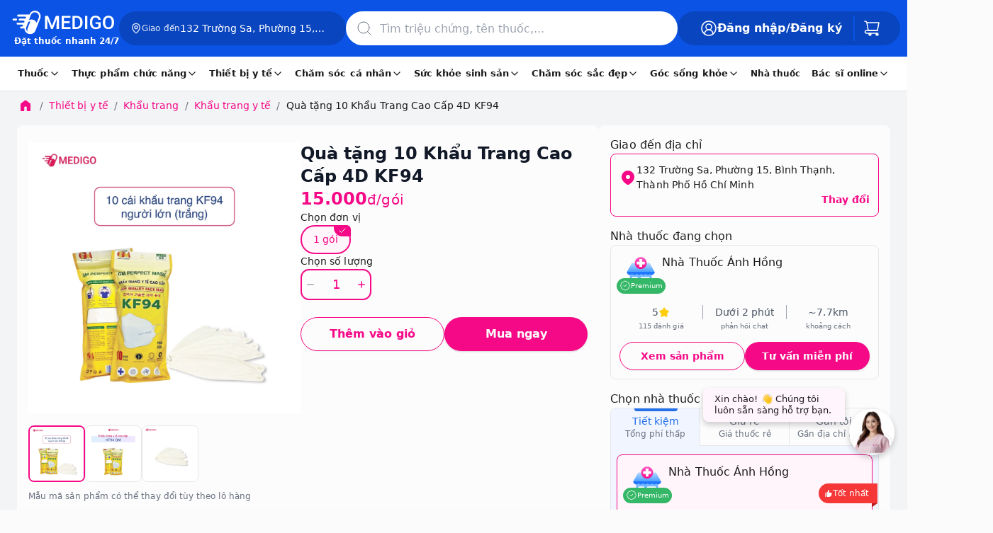

--- FILE ---
content_type: text/html
request_url: https://www.medigoapp.com/product/-qua-tang-khau-trang-cao-cap-4d-kf94-goi-10-ca-i.html
body_size: 95073
content:
<!DOCTYPE html><html lang="vi"><head><meta charSet="utf-8"/><link rel="apple-touch-icon" sizes="57x57" href="/apple-icon-57x57.png"/><link rel="apple-touch-icon" sizes="60x60" href="/apple-icon-60x60.png"/><link rel="apple-touch-icon" sizes="72x72" href="/apple-icon-72x72.png0"/><link rel="apple-touch-icon" sizes="76x76" href="/apple-icon-76x76.png"/><link rel="apple-touch-icon" sizes="114x114" href="/apple-icon-114x114.png"/><link rel="apple-touch-icon" sizes="120x120" href="/apple-icon-120x120.png"/><link rel="apple-touch-icon" sizes="144x144" href="/apple-icon-144x144.png"/><link rel="apple-touch-icon" sizes="152x152" href="/apple-icon-152x152.png"/><link rel="apple-touch-icon" sizes="180x180" href="/apple-icon-180x180.png"/><link rel="icon" type="image/png" sizes="192x192" href="/android-icon-192x192.png"/><link rel="icon" type="image/png" sizes="32x32" href="/favicon-32x32.png"/><link rel="icon" type="image/png" sizes="96x96" href="/favicon-96x96.png"/><link rel="icon" type="image/png" sizes="16x16" href="/favicon-16x16.png"/><meta name="viewport" content="width=device-width, initial-scale=1, maximum-scale=1.0, user-scalable=no"/><meta name="theme-color" content="#FFF"/><meta name="robots" content="INDEX,FOLLOW"/><meta name="author" content="Công Ty Trách Nhiệm Hữu Hạn Medigo Software"/><meta name="og:site_name" content="medigoapp.com/"/><meta name="og:locale" content="vi_VN"/><meta name="og:type" content="website"/><meta name="google-adsense-account" content="ca-pub-9244435887798570"/><meta name="copyright" content="Công Ty Trách Nhiệm Hữu Hạn Medigo Software"/><link rel="preload" as="image" href="/assets/images-html/_img.png"/><link rel="dns-prefetch" href="https://cdn.medigoapp.com"/><link rel="dns-prefetch" href="https://fonts.gstatic.com"/><link rel="dns-prefetch" href="https://fonts.googleapis.com"/><link rel="dns-prefetch" href="https://www.clarity.ms"/><link rel="dns-prefetch" href="https://www.googletagmanager.com"/><link rel="dns-prefetch" href="https://app-medigo-ios-android.s3.ap-southeast-1.amazonaws.com/"/><link rel="dns-prefetch" href="https://app-medigo-ios-android.s3.ap-southeast-1.amazonaws.com/"/><link rel="dns-prefetch" href="https://firebase.googleapis.com"/><link rel="dns-prefetch" href="https://www.google-analytics.com"/><script type="application/ld+json">{"@context":"https://schema.org","@type":"MedicalOrganization","name":"Medigo","@id":"https://www.medigoapp.com/#Organization","url":"https://www.medigoapp.com/","image":"https://www.medigoapp.com/assets/images/logo-with-text-white.png","logo":{"@type":"ImageObject","url":"https://www.medigoapp.com/assets/images/logo-with-text-white.png"},"sameAs":["https://www.facebook.com/medigoApp/","https://www.youtube.com/channel/UCO_oaKFBXDikqgLLa3AvOKg","https://www.tiktok.com/@medigo.app"],"address":"Y1 Hồng Lĩnh, Phường 15, Quận 10, Thành Phố Hồ Chí Minh, Việt Nam","email":"cskh@medigoapp.com","founder":{"@type":"Person","name":"Lê Hữu Hà","additionalName":"Le Huu Ha","gender":"https://schema.org/Male","jobTitle":"CEO"},"foundingDate":"2019-07-23","legalName":"Công Ty Trách Nhiệm Hữu Hạn Medigo Software","slogan":"MEDIGO - Đặt thuốc nhanh 24/7","taxID":"0315807012","telephone":"1800 2247"}</script><script async="" src="https://www.googletagmanager.com/gtag/js?id=AW-17628021437"></script><script>
                                window.dataLayer = window.dataLayer || [];
                                function gtag(){dataLayer.push(arguments);}
                                gtag('js', new Date());
                                gtag('config', 'AW-17628021437');
                            </script><script>
                                !function(f,b,e,v,n,t,s)
                                {if(f.fbq)return;n=f.fbq=function(){n.callMethod?
                                n.callMethod.apply(n,arguments):n.queue.push(arguments)};
                                if(!f._fbq)f._fbq=n;n.push=n;n.loaded=!0;n.version='2.0';
                                n.queue=[];t=b.createElement(e);t.async=!0;
                                t.src=v;s=b.getElementsByTagName(e)[0];
                                s.parentNode.insertBefore(t,s)}(window, document,'script',
                                'https://connect.facebook.net/en_US/fbevents.js');
                                fbq('init', '1288993179332411');
                                fbq('track', 'PageView');
                            </script><noscript><img height="1" width="1" style="display:none" src="https://www.facebook.com/tr?id=1288993179332411&amp;ev=PageView&amp;noscript=1"/></noscript><script>
                                !function (w, d, t) {
                                    w.TiktokAnalyticsObject = t;
                                    var ttq = (w[t] = w[t] || []);
                                    ttq.methods = ['page', 'track', 'identify', 'instances', 'debug', 'on', 'off', 'once', 'ready', 'alias', 'group', 'enableCookie', 'disableCookie'];
                                    ttq.setAndDefer = function (t, e) { t[e] = function () { t.push([e].concat(Array.prototype.slice.call(arguments, 0))) } };
                                    for (var i = 0; i < ttq.methods.length; i++) ttq.setAndDefer(ttq, ttq.methods[i]);
                                    ttq.instance = function (t) { var e = ttq._i[t] || []; return e };
                                    ttq.load = function (e, n) {
                                        var i = 'https://analytics.tiktok.com/i18n/pixel/events.js';
                                        ttq._i = ttq._i || {};
                                        ttq._i[e] = [];
                                        ttq._i[e]._u = i;
                                        ttq._t = ttq._t || {};
                                        ttq._t[e] = +new Date();
                                        ttq._o = ttq._o || {};
                                        ttq._o[e] = n || {};
                                        var o = d.createElement('script');
                                        o.type = 'text/javascript';
                                        o.async = true;
                                        o.src = i + '?sdkid=' + e + '&lib=' + t;
                                        var a = d.getElementsByTagName('script')[0];
                                        a.parentNode.insertBefore(o, a);
                                    };
                                    ttq.load('D33UO73C77UF8A0EJDL0');
                                    ttq.page();
                                }(window, document, 'ttq');
                            </script><script>
                    (function(c,l,a,r,i,t,y){
                        c[a]=c[a]||function(){(c[a].q=c[a].q||[]).push(arguments)};
                        t=l.createElement(r);t.async=1;t.src="https://www.clarity.ms/tag/"+i;
                        y=l.getElementsByTagName(r)[0];y.parentNode.insertBefore(t,y);
                    })(window, document, "clarity", "script", "84ktpw3qbp");
                </script><title>Quà tặng 10 Khẩu Trang Cao Cấp 4D KF94</title><meta name="description" content="Mua online [Quà tặng] Khẩu Trang Cao Cấp 4D KF94 gói 10 cái giá siêu tốt, giao nhanh, hoàn tiền 100% nếu không hài lòng. Medigo đặt thuốc giao ngay 24/7"/><meta name="keywords" content="Quà tặng 10 Khẩu Trang Cao Cấp 4D KF94"/><meta property="og:title" content="Quà tặng 10 Khẩu Trang Cao Cấp 4D KF94"/><meta property="og:description" content="Quà tặng 10 Khẩu Trang Cao Cấp 4D KF94 giá siêu tốt, giao nhanh, hoàn tiền 100% nếu không hài lòng. Medigo đặt thuốc giao ngay 24/7"/><meta property="og:image" content="https://cdn.medigoapp.com/product/CTKM_3008_02_112fb86a28.jpg"/><meta property="og:url" content="https://www.medigoapp.com/product/-qua-tang-khau-trang-cao-cap-4d-kf94-goi-10-ca-i.html"/><meta property="og:price:amount" content="15000"/><meta property="og:price:currency" content="VND"/><meta property="product:brand" content="GM Perfect Mask"/><meta property="product:availability" content="in stock"/><meta property="product:condition" content="new"/><meta property="product:price:amount" content="15000"/><meta property="product:price:currency" content="VND"/><meta property="product:retailer_item_id" content="636f3ba44eda3e278e66df7b"/><meta property="product:sale_price:amount" content="15000"/><meta property="product:sale_price:currency" content="VND"/><meta property="og:site_name" content="medigoapp.com"/><meta property="og:type" content="website"/><meta property="og:locale" content="vi_VN"/><link rel="canonical" href="https://www.medigoapp.com/product/-qua-tang-khau-trang-cao-cap-4d-kf94-goi-10-ca-i.html"/><script type="application/ld+json">{"@context":"https://schema.org/","@type":"Product","@id":"https://www.medigoapp.com/product/-qua-tang-khau-trang-cao-cap-4d-kf94-goi-10-ca-i.html#product","name":"Quà tặng 10 Khẩu Trang Cao Cấp 4D KF94","url":"https://www.medigoapp.com/product/-qua-tang-khau-trang-cao-cap-4d-kf94-goi-10-ca-i.html","image":["https://cdn.medigoapp.com/product/CTKM_3008_02_112fb86a28.jpg","https://cdn.medigoapp.com/product/z3682829106666_1a558f26ddfcadd0a767da08fff721ba_2f436b6666.jpg","https://cdn.medigoapp.com/product/z3682829093364_6cd751ea0fbca0b1a26db70bebad71e3_d16770d221.jpg"],"description":"Quà tặng 10 Khẩu Trang Cao Cấp 4D KF94 giá siêu tốt, giao nhanh, hoàn tiền 100% nếu không hài lòng. Medigo đặt thuốc giao ngay 24/7","sku":"636f3ba44eda3e278e66df7b","offers":{"@type":"AggregateOffer","priceCurrency":"VND","highPrice":"0","lowPrice":"0","offerCount":"1000","availability":"http://schema.org/InStock"},"aggregateRating":{"@type":"AggregateRating","ratingValue":"4.9","ratingCount":9,"bestRating":"5"},"potentialAction":{"@type":"BuyAction","name":"Quà tặng 10 Khẩu Trang Cao Cấp 4D KF94","url":"https://www.medigoapp.com/product/-qua-tang-khau-trang-cao-cap-4d-kf94-goi-10-ca-i.html","seller":{"@type":"MedicalOrganization","@id":"https://www.medigoapp.com/#Organization"},"priceCurrency":"VND","price":"0"},"additionalProperty":[{"@type":"PropertyValue","name":"Danh mục","value":"Khẩu trang y tế"},{"@type":"PropertyValue","name":"Thương hiệu","value":"GM Perfect Mask"},{"@type":"PropertyValue","name":"Hạn dùng","value":"36 tháng từ ngày sản xuất"},{"@type":"PropertyValue","name":"Nước sản xuất","value":"Việt Nam"}],"countryOfOrigin":{"@type":"Country","name":"Việt Nam"},"brand":{"@type":"Brand","name":"CTY TNHH SX-TM-DV XNK GIA MỸ (Việt Nam)"}}</script><script type="application/ld+json">{"@context":"https://schema.org","@type":"BreadcrumbList","itemListElement":[{"@type":"ListItem","position":1,"name":"Trang chủ","item":"https://www.medigoapp.com/"},{"@type":"ListItem","position":1,"name":"Trang chủ","item":"https://www.medigoapp.com/"},{"@type":"ListItem","position":1,"name":"Trang chủ","item":"https://www.medigoapp.com/"},{"@type":"ListItem","position":2,"name":"Thiết bị y tế","item":"https://www.medigoapp.com/thiet-bi-y-te"},{"@type":"ListItem","position":3,"name":"Khẩu trang","item":"https://www.medigoapp.com/khau-trang"},{"@type":"ListItem","position":4,"name":"Khẩu trang y tế","item":"https://www.medigoapp.com/khau-trang-y-te"},{"@type":"ListItem","position":5,"name":"Quà tặng 10 Khẩu Trang Cao Cấp 4D KF94","item":"https://www.medigoapp.com/product/-qua-tang-khau-trang-cao-cap-4d-kf94-goi-10-ca-i.html"},{"@type":"ListItem","position":5,"name":"Quà tặng 10 Khẩu Trang Cao Cấp 4D KF94","item":"https://www.medigoapp.com/product/-qua-tang-khau-trang-cao-cap-4d-kf94-goi-10-ca-i.html"}]}</script><script type="application/ld+json">{"@context":"https://schema.org","@type":"MedicalOrganization","name":"Medigo","@id":"https://www.medigoapp.com/#Organization","url":"https://www.medigoapp.com/","logo":{"@type":"ImageObject","url":"https://www.medigoapp.com/assets/images/logo-with-text-white.png"},"sameAs":["https://www.facebook.com/medigoApp/","https://www.youtube.com/channel/UCO_oaKFBXDikqgLLa3AvOKg","https://www.tiktok.com/@medigo.app"],"address":"Y1 Hồng Lĩnh, Phường 15, Quận 10, Thành Phố Hồ Chí Minh, Việt Nam","email":"cskh@medigoapp.com","founder":{"@type":"Person","name":"Lê Hữu Hà","additionalName":"Le Huu Ha","gender":"https://schema.org/Male","jobTitle":"CEO"},"foundingDate":"2019-07-23","legalName":"Công Ty Trách Nhiệm Hữu Hạn Medigo Software","slogan":"Medigo - Nền tảng y tế toàn diện","taxID":"0315807012","telephone":"1900636 647"}</script><script type="application/ld+json">[{"@context":"https://schema.org","@type":"ImageObject","contentUrl":"https://cdn.medigoapp.com/product/CTKM_3008_02_112fb86a28.jpg","author":{"@type":"Person","name":"Dược sĩ Lê Thu Hà","url":"duoc-si-le-thu-ha","image":"https://cdn.medigoapp.com/product/Ha_1fef85921d.webp","worksFor":{"@type":"MedicalOrganization","@id":"https://www.medigoapp.com/#Organization"}},"description":"Quà tặng 10 Khẩu Trang Cao Cấp 4D KF94","name":"Quà tặng 10 Khẩu Trang Cao Cấp 4D KF94","caption":"10 Khẩu Trang Cao Cấp 4D KF94","representativeOfPage":"True","keywords":"10 Khẩu Trang Cao Cấp 4D KF94","about":{"@type":"thing","name":"Quà tặng 10 Khẩu Trang Cao Cấp 4D KF94","URL":"https://www.medigoapp.com/product/-qua-tang-khau-trang-cao-cap-4d-kf94-goi-10-ca-i.html","description":"Quà tặng 10 Khẩu Trang Cao Cấp 4D KF94 giá siêu tốt, giao nhanh, hoàn tiền 100% nếu không hài lòng. Medigo đặt thuốc giao ngay 24/7"}},{"@context":"https://schema.org","@type":"ImageObject","contentUrl":"https://cdn.medigoapp.com/product/z3682829106666_1a558f26ddfcadd0a767da08fff721ba_2f436b6666.jpg","author":{"@type":"Person","name":"Dược sĩ Lê Thu Hà","url":"duoc-si-le-thu-ha","image":"https://cdn.medigoapp.com/product/Ha_1fef85921d.webp","worksFor":{"@type":"MedicalOrganization","@id":"https://www.medigoapp.com/#Organization"}},"description":"Quà tặng 10 Khẩu Trang Cao Cấp 4D KF94","name":"Quà tặng 10 Khẩu Trang Cao Cấp 4D KF94","caption":"10 Khẩu Trang Cao Cấp 4D KF94","representativeOfPage":"True","keywords":"10 Khẩu Trang Cao Cấp 4D KF94","about":{"@type":"thing","name":"Quà tặng 10 Khẩu Trang Cao Cấp 4D KF94","URL":"https://www.medigoapp.com/product/-qua-tang-khau-trang-cao-cap-4d-kf94-goi-10-ca-i.html","description":"Quà tặng 10 Khẩu Trang Cao Cấp 4D KF94 giá siêu tốt, giao nhanh, hoàn tiền 100% nếu không hài lòng. Medigo đặt thuốc giao ngay 24/7"}},{"@context":"https://schema.org","@type":"ImageObject","contentUrl":"https://cdn.medigoapp.com/product/z3682829093364_6cd751ea0fbca0b1a26db70bebad71e3_d16770d221.jpg","author":{"@type":"Person","name":"Dược sĩ Lê Thu Hà","url":"duoc-si-le-thu-ha","image":"https://cdn.medigoapp.com/product/Ha_1fef85921d.webp","worksFor":{"@type":"MedicalOrganization","@id":"https://www.medigoapp.com/#Organization"}},"description":"Quà tặng 10 Khẩu Trang Cao Cấp 4D KF94","name":"Quà tặng 10 Khẩu Trang Cao Cấp 4D KF94","caption":"10 Khẩu Trang Cao Cấp 4D KF94","representativeOfPage":"True","keywords":"10 Khẩu Trang Cao Cấp 4D KF94","about":{"@type":"thing","name":"Quà tặng 10 Khẩu Trang Cao Cấp 4D KF94","URL":"https://www.medigoapp.com/product/-qua-tang-khau-trang-cao-cap-4d-kf94-goi-10-ca-i.html","description":"Quà tặng 10 Khẩu Trang Cao Cấp 4D KF94 giá siêu tốt, giao nhanh, hoàn tiền 100% nếu không hài lòng. Medigo đặt thuốc giao ngay 24/7"}}]</script><script type="application/ld+json">{}</script><script type="application/ld+json">{"@type":"Organization","image":["https://www.medigoapp.com/assets/images/logo-with-text-white.png"],"founder":{"@type":"Person","name":"Lê Hữu Hà","additionalName":"Le Huu Ha","gender":"https://schema.org/Male","jobTitle":"CEO","url":"https://vn.linkedin.com/in/ha-le-9b0b26165#founder"},"sameAs":["https://www.facebook.com/medigoApp/","https://www.youtube.com/channel/UCO_oaKFBXDikqgLLa3AvOKg","https://www.tiktok.com/@medigo.app"],"url":"https://www.medigoapp.com/","@id":"https://www.medigoapp.com/#organization","potentialAction":[{"@type":"BuyAction","seller":{"@type":"Organization","name":"Medigo"},"target":[{"@type":"EntryPoint","actionPlatform":["http://schema.org/DesktopWebPlatform","http://schema.org/IOSPlatform","http://schema.org/AndroidPlatform"],"urlTemplate":"https://www.medigoapp.com/cart/"}]},{"@type":"SearchAction","target":[{"@type":"EntryPoint","urlTemplate":"https://www.medigoapp.com/tim-kiem?q={search_term_string}"}],"query-input":"required name=search_term_string"}],"name":"Medigo - Thuốc và Bác sĩ 24h","description":"Ứng dụng và website Medigo đặt thuốc 24h, tư vấn dược sĩ mọi lúc, tư vấn bác sĩ online nhanh chóng, xét nghiệm tại nhà","logo":"https://www.medigoapp.com/assets/images/logo-with-text-white.png","mainEntityOfPage":["https://www.medigoapp.com/"],"email":["cskh@medigoapp.com"],"contactPoint":[{"@type":"ContactPoint","telephone":"18002247","contactType":"sales","areaServed":"VN"},{"@type":"ContactPoint","telephone":"18002247","contactType":"support","areaServed":"VN"}],"telephone":"18002247","address":{"@type":"PostalAddress","addressCountry":"Việt Nam","postalCode":"72500","addressLocality":"Hồ Chí Minh, Việt Nam","addressRegion":"Việt Nam","streetAddress":"Y1 Hồng Lĩnh, Phường 15, Quận 10, Thành Phố Hồ Chí Minh"},"foundingLocation":{"@type":"Place","name":"Hồ Chí Minh","url":"https://en.wikipedia.org/wiki/Ho_Chi_Minh_City","address":"Việt Nam"},"legalName":"Công Ty Trách Nhiệm Hữu Hạn Medigo Software","foundingDate":"2019-07-23","hasOfferCatalog":[{"@type":"OfferCatalog","name":"Chăm sóc cá nhân","url":"https://www.medigoapp.com/danh-muc/cham-soc-ca-nhan","@id":"https://www.medigoapp.com/danh-muc/cham-soc-ca-nhan#productgroup","itemListElement":[{"@type":"OfferCatalog","name":"Chăm sóc phụ nữ","url":"https://www.medigoapp.com/danh-muc/cham-soc-phu-nu","@id":"https://www.medigoapp.com/danh-muc/cham-soc-phu-nu#productgroup"},{"@type":"OfferCatalog","name":"Chăm sóc trẻ em","url":"https://www.medigoapp.com/danh-muc/cham-soc-tre-em","@id":"https://www.medigoapp.com/danh-muc/cham-soc-tre-em#productgroup"},{"@type":"OfferCatalog","name":"Chăm sóc răng miệng","url":"https://www.medigoapp.com/danh-muc/cham-soc-rang-mieng","@id":"https://www.medigoapp.com/danh-muc/cham-soc-rang-mieng#productgroup"},{"@type":"OfferCatalog","name":"Lăn xịt khử mùi","url":"https://www.medigoapp.com/danh-muc/lan-xit-khu-mui","@id":"https://www.medigoapp.com/danh-muc/lan-xit-khu-mui#productgroup"},{"@type":"OfferCatalog","name":"Đồ chăm sóc khác","url":"https://www.medigoapp.com/danh-muc/do-cham-soc-khac","@id":"https://www.medigoapp.com/danh-muc/do-cham-soc-khac#productgroup"},{"@type":"OfferCatalog","name":"Vệ sinh cá nhân","url":"https://www.medigoapp.com/danh-muc/ve-sinh-ca-nhan","@id":"https://www.medigoapp.com/danh-muc/ve-sinh-ca-nhan#productgroup"},{"@type":"OfferCatalog","name":"Khăn giấy","url":"https://www.medigoapp.com/danh-muc/khan-giay","@id":"https://www.medigoapp.com/danh-muc/khan-giay#productgroup"},{"@type":"OfferCatalog","name":"Nhà cửa, đời sống","url":"https://www.medigoapp.com/danh-muc/nha-cua-doi-song","@id":"https://www.medigoapp.com/danh-muc/nha-cua-doi-song#productgroup"}]},{"@type":"OfferCatalog","name":"Thiết bị y tế","url":"https://www.medigoapp.com/danh-muc/thiet-bi-y-te","@id":"https://www.medigoapp.com/danh-muc/thiet-bi-y-te#productgroup","itemListElement":[{"@type":"OfferCatalog","name":"Gel bôi các loại","url":"https://www.medigoapp.com/danh-muc/gel-boi-cac-loai","@id":"https://www.medigoapp.com/danh-muc/gel-boi-cac-loai#productgroup"},{"@type":"OfferCatalog","name":"Dụng cụ sơ cứu","url":"https://www.medigoapp.com/danh-muc/dung-cu-so-cuu","@id":"https://www.medigoapp.com/danh-muc/dung-cu-so-cuu#productgroup"},{"@type":"OfferCatalog","name":"Dụng cụ vệ sinh tai, mũi, họng","url":"https://www.medigoapp.com/danh-muc/dung-cu-ve-sinh-tai-mui-hong","@id":"https://www.medigoapp.com/danh-muc/dung-cu-ve-sinh-tai-mui-hong#productgroup"},{"@type":"OfferCatalog","name":"Dụng cụ kiểm tra sức khỏe","url":"https://www.medigoapp.com/danh-muc/dung-cu-kiem-tra-suc-khoe","@id":"https://www.medigoapp.com/danh-muc/dung-cu-kiem-tra-suc-khoe#productgroup"},{"@type":"OfferCatalog","name":"Dụng cụ y tế","url":"https://www.medigoapp.com/danh-muc/dung-cu-y-te","@id":"https://www.medigoapp.com/danh-muc/dung-cu-y-te#productgroup"},{"@type":"OfferCatalog","name":"Miếng dán các loại","url":"https://www.medigoapp.com/danh-muc/mieng-dan-cac-loai","@id":"https://www.medigoapp.com/danh-muc/mieng-dan-cac-loai#productgroup"},{"@type":"OfferCatalog","name":"Khẩu trang","url":"https://www.medigoapp.com/danh-muc/khau-trang","@id":"https://www.medigoapp.com/danh-muc/khau-trang#productgroup"}]},{"@type":"OfferCatalog","name":"Thuốc","url":"https://www.medigoapp.com/danh-muc/thuoc","@id":"https://www.medigoapp.com/danh-muc/thuoc#productgroup","itemListElement":[{"@type":"OfferCatalog","name":"Mắt, tai mũi họng","url":"https://www.medigoapp.com/danh-muc/mat-tai-mui-hong","@id":"https://www.medigoapp.com/danh-muc/mat-tai-mui-hong#productgroup"},{"@type":"OfferCatalog","name":"Tiêu hóa, gan mật","url":"https://www.medigoapp.com/danh-muc/tieu-hoa-gan-mat","@id":"https://www.medigoapp.com/danh-muc/tieu-hoa-gan-mat#productgroup"},{"@type":"OfferCatalog","name":"Giảm đau, hạ sốt","url":"https://www.medigoapp.com/danh-muc/giam-dau-ha-sot","@id":"https://www.medigoapp.com/danh-muc/giam-dau-ha-sot#productgroup"},{"@type":"OfferCatalog","name":"Khác","url":"https://www.medigoapp.com/danh-muc/khac","@id":"https://www.medigoapp.com/danh-muc/khac#productgroup"},{"@type":"OfferCatalog","name":"Xương khớp, gout","url":"https://www.medigoapp.com/danh-muc/xuong-khop-gout","@id":"https://www.medigoapp.com/danh-muc/xuong-khop-gout#productgroup"},{"@type":"OfferCatalog","name":"Thuốc bổ, vitamin và khoáng chất","url":"https://www.medigoapp.com/danh-muc/thuoc-bo-vitamin-va-khoang-chat","@id":"https://www.medigoapp.com/danh-muc/thuoc-bo-vitamin-va-khoang-chat#productgroup"},{"@type":"OfferCatalog","name":"Tim mạch, tiểu đường","url":"https://www.medigoapp.com/danh-muc/tim-mach-tieu-duong","@id":"https://www.medigoapp.com/danh-muc/tim-mach-tieu-duong#productgroup"},{"@type":"OfferCatalog","name":"Da liễu, dị ứng","url":"https://www.medigoapp.com/danh-muc/da-lieu-di-ung","@id":"https://www.medigoapp.com/danh-muc/da-lieu-di-ung#productgroup"},{"@type":"OfferCatalog","name":"Chống bệnh truyền nhiễm","url":"https://www.medigoapp.com/danh-muc/chong-benh-truyen-nhiem","@id":"https://www.medigoapp.com/danh-muc/chong-benh-truyen-nhiem#productgroup"},{"@type":"OfferCatalog","name":"Thần kinh, não bộ","url":"https://www.medigoapp.com/danh-muc/than-kinh-nao-bo","@id":"https://www.medigoapp.com/danh-muc/than-kinh-nao-bo#productgroup"},{"@type":"OfferCatalog","name":"Tiết niệu, sinh dục","url":"https://www.medigoapp.com/danh-muc/tiet-nieu-sinh-duc","@id":"https://www.medigoapp.com/danh-muc/tiet-nieu-sinh-duc#productgroup"},{"@type":"OfferCatalog","name":"Chế phẩm dùng trong phẫu thuật","url":"https://www.medigoapp.com/danh-muc/che-pham-dung-trong-phau-thuat","@id":"https://www.medigoapp.com/danh-muc/che-pham-dung-trong-phau-thuat#productgroup"},{"@type":"OfferCatalog","name":"Nội tiết tố","url":"https://www.medigoapp.com/danh-muc/noi-tiet-to","@id":"https://www.medigoapp.com/danh-muc/noi-tiet-to#productgroup"},{"@type":"OfferCatalog","name":"Ung thư, ung bướu","url":"https://www.medigoapp.com/danh-muc/ung-thu-ung-buou","@id":"https://www.medigoapp.com/danh-muc/ung-thu-ung-buou#productgroup"},{"@type":"OfferCatalog","name":"Cơ xương khớp, gout","url":"https://www.medigoapp.com/danh-muc/co-xuong-khop-gout","@id":"https://www.medigoapp.com/danh-muc/co-xuong-khop-gout#productgroup"}]},{"@type":"OfferCatalog","name":"Sức khỏe sinh sản","url":"https://www.medigoapp.com/danh-muc/suc-khoe-sinh-san","@id":"https://www.medigoapp.com/danh-muc/suc-khoe-sinh-san#productgroup","itemListElement":[{"@type":"OfferCatalog","name":"Hỗ trợ tình dục","url":"https://www.medigoapp.com/danh-muc/ho-tro-tinh-duc","@id":"https://www.medigoapp.com/danh-muc/ho-tro-tinh-duc#productgroup"},{"@type":"OfferCatalog","name":"Kế hoạch hóa gia đình","url":"https://www.medigoapp.com/danh-muc/ke-hoach-hoa-gia-dinh","@id":"https://www.medigoapp.com/danh-muc/ke-hoach-hoa-gia-dinh#productgroup"}]},{"@type":"OfferCatalog","name":"Chăm sóc sắc đẹp","url":"https://www.medigoapp.com/danh-muc/cham-soc-sac-dep","@id":"https://www.medigoapp.com/danh-muc/cham-soc-sac-dep#productgroup","itemListElement":[{"@type":"OfferCatalog","name":"Chăm sóc tóc","url":"https://www.medigoapp.com/danh-muc/cham-soc-toc","@id":"https://www.medigoapp.com/danh-muc/cham-soc-toc#productgroup"},{"@type":"OfferCatalog","name":"Chăm sóc da","url":"https://www.medigoapp.com/danh-muc/cham-soc-da","@id":"https://www.medigoapp.com/danh-muc/cham-soc-da#productgroup"},{"@type":"OfferCatalog","name":"Điều trị da mặt","url":"https://www.medigoapp.com/danh-muc/dieu-tri-da-mat","@id":"https://www.medigoapp.com/danh-muc/dieu-tri-da-mat#productgroup"},{"@type":"OfferCatalog","name":"Chăm sóc cơ thể","url":"https://www.medigoapp.com/danh-muc/cham-soc-co-the","@id":"https://www.medigoapp.com/danh-muc/cham-soc-co-the#productgroup"},{"@type":"OfferCatalog","name":"Dụng cụ làm đẹp","url":"https://www.medigoapp.com/danh-muc/dung-cu-lam-dep","@id":"https://www.medigoapp.com/danh-muc/dung-cu-lam-dep#productgroup"},{"@type":"OfferCatalog","name":"Trang điểm","url":"https://www.medigoapp.com/danh-muc/trang-diem","@id":"https://www.medigoapp.com/danh-muc/trang-diem#productgroup"}]},{"@type":"OfferCatalog","name":"Thực phẩm chức năng","url":"https://www.medigoapp.com/danh-muc/thuc-pham-chuc-nang","@id":"https://www.medigoapp.com/danh-muc/thuc-pham-chuc-nang#productgroup","itemListElement":[{"@type":"OfferCatalog","name":"Dinh dưỡng","url":"https://www.medigoapp.com/danh-muc/dinh-duong","@id":"https://www.medigoapp.com/danh-muc/dinh-duong#productgroup"},{"@type":"OfferCatalog","name":"Vitamin và khoáng chất","url":"https://www.medigoapp.com/danh-muc/vitamin-va-khoang-chat","@id":"https://www.medigoapp.com/danh-muc/vitamin-va-khoang-chat#productgroup"},{"@type":"OfferCatalog","name":"Thảo dược và thực phẩm tự nhiên","url":"https://www.medigoapp.com/danh-muc/thao-duoc-va-thuc-pham-tu-nhien","@id":"https://www.medigoapp.com/danh-muc/thao-duoc-va-thuc-pham-tu-nhien#productgroup"},{"@type":"OfferCatalog","name":"Hỗ trợ điều trị","url":"https://www.medigoapp.com/danh-muc/ho-tro-dieu-tri","@id":"https://www.medigoapp.com/danh-muc/ho-tro-dieu-tri#productgroup"},{"@type":"OfferCatalog","name":"Hỗ trợ tiêu hóa","url":"https://www.medigoapp.com/danh-muc/ho-tro-tieu-hoa","@id":"https://www.medigoapp.com/danh-muc/ho-tro-tieu-hoa#productgroup"},{"@type":"OfferCatalog","name":"Tăng cường chức năng","url":"https://www.medigoapp.com/danh-muc/tang-cuong-chuc-nang","@id":"https://www.medigoapp.com/danh-muc/tang-cuong-chuc-nang#productgroup"},{"@type":"OfferCatalog","name":"Hỗ trợ làm đẹp","url":"https://www.medigoapp.com/danh-muc/ho-tro-lam-dep","@id":"https://www.medigoapp.com/danh-muc/ho-tro-lam-dep#productgroup"},{"@type":"OfferCatalog","name":"Hỗ trợ sức khỏe tim mạch","url":"https://www.medigoapp.com/danh-muc/ho-tro-suc-khoe-tim-mach","@id":"https://www.medigoapp.com/danh-muc/ho-tro-suc-khoe-tim-mach#productgroup"},{"@type":"OfferCatalog","name":"Sinh lý - Nội tiết","url":"https://www.medigoapp.com/danh-muc/sinh-ly-noi-tiet","@id":"https://www.medigoapp.com/danh-muc/sinh-ly-noi-tiet#productgroup"}]}],"@context":"https://schema.org"}</script><link rel="preload" as="image" imagesrcset="https://image-proxy.medigoapp.com/unsafe/format:webp/rs:fit:640/q:100/plain/https://cdn.medigoapp.com/product/CTKM_3008_02_112fb86a28.jpg 640w, https://image-proxy.medigoapp.com/unsafe/format:webp/rs:fit:750/q:100/plain/https://cdn.medigoapp.com/product/CTKM_3008_02_112fb86a28.jpg 750w, https://image-proxy.medigoapp.com/unsafe/format:webp/rs:fit:828/q:100/plain/https://cdn.medigoapp.com/product/CTKM_3008_02_112fb86a28.jpg 828w, https://image-proxy.medigoapp.com/unsafe/format:webp/rs:fit:1080/q:100/plain/https://cdn.medigoapp.com/product/CTKM_3008_02_112fb86a28.jpg 1080w, https://image-proxy.medigoapp.com/unsafe/format:webp/rs:fit:1200/q:100/plain/https://cdn.medigoapp.com/product/CTKM_3008_02_112fb86a28.jpg 1200w, https://image-proxy.medigoapp.com/unsafe/format:webp/rs:fit:1920/q:100/plain/https://cdn.medigoapp.com/product/CTKM_3008_02_112fb86a28.jpg 1920w, https://image-proxy.medigoapp.com/unsafe/format:webp/rs:fit:2048/q:100/plain/https://cdn.medigoapp.com/product/CTKM_3008_02_112fb86a28.jpg 2048w, https://image-proxy.medigoapp.com/unsafe/format:webp/rs:fit:3840/q:100/plain/https://cdn.medigoapp.com/product/CTKM_3008_02_112fb86a28.jpg 3840w" imagesizes="100vw"/><meta name="next-head-count" content="68"/><style>/*!
 * Bootstrap v4.0.0 (https://getbootstrap.com)
 * Copyright 2011-2018 The Bootstrap Authors
 * Copyright 2011-2018 Twitter, Inc.
 * Licensed under MIT (https://github.com/twbs/bootstrap/blob/master/LICENSE)
 */.input-group-text input[type=checkbox],.input-group-text input[type=radio],h1,h2,h3,h4,h5,h6,ol,p,ul{margin-top:0}address,ol,p,pre,ul{margin-bottom:1rem}body,caption{text-align:left}label{margin-bottom:.5rem}pre,textarea{overflow:auto}figcaption,figure,footer,header,main,nav,section{display:block}address{line-height:inherit}progress{vertical-align:baseline}button,hr,input{overflow:visible}.img-fluid{max-width:100%;height:auto}.breadcrumb-item+.breadcrumb-item:hover::before,.btn:focus,.btn:hover,.nav-link:focus,.nav-link:hover,.navbar-brand:focus,.navbar-brand:hover,.navbar-toggler:focus,.navbar-toggler:hover,a{text-decoration:none}.btn.focus,.btn:focus,.form-control:focus{box-shadow:0 0 0 .2rem rgba(0,123,255,.25)}.btn:not(:disabled):not(.disabled),.close:not(:disabled):not(.disabled),.navbar-toggler:not(:disabled):not(.disabled),.page-link:not(:disabled):not(.disabled),summary{cursor:pointer}.btn:not(:disabled):not(.disabled).active,.btn:not(:disabled):not(.disabled):active{background-image:none}.dropdown-menu,.nav,.navbar-nav{list-style:none}:root{--blue:#007bff;--indigo:#6610f2;--purple:#6f42c1;--pink:#e83e8c;--red:#dc3545;--orange:#fd7e14;--yellow:#ffc107;--green:#28a745;--teal:#20c997;--cyan:#17a2b8;--white:#fff;--gray:#6c757d;--gray-dark:#343a40;--primary:#007bff;--secondary:#6c757d;--success:#28a745;--info:#17a2b8;--warning:#ffc107;--danger:#dc3545;--light:#f8f9fa;--dark:#343a40;--breakpoint-xs:0;--breakpoint-sm:576px;--breakpoint-md:768px;--breakpoint-lg:992px;--breakpoint-xl:1200px;--font-family-sans-serif:-apple-system,BlinkMacSystemFont,'Segoe UI',Roboto,'Helvetica Neue',Arial,sans-serif,'Apple Color Emoji','Segoe UI Emoji','Segoe UI Symbol';--font-family-monospace:SFMono-Regular,Menlo,Monaco,Consolas,'Liberation Mono','Courier New',monospace}*,::after,::before{box-sizing:border-box}html{font-family:sans-serif;line-height:1.15;-webkit-text-size-adjust:100%;-ms-text-size-adjust:100%;-ms-overflow-style:scrollbar;-webkit-tap-highlight-color:transparent}@-ms-viewport{width:device-width}body{margin:0;font-family:-apple-system,BlinkMacSystemFont,'Segoe UI',Roboto,'Helvetica Neue',Arial,sans-serif,'Apple Color Emoji','Segoe UI Emoji','Segoe UI Symbol';font-size:1rem;font-weight:400;line-height:1.5;color:#212529;background-color:#fff}[tabindex='-1']:focus{outline:0!important}address{font-style:normal}.form-check-label,ol ol,ol ul,ul ol,ul ul{margin-bottom:0}figure{margin:0 0 1rem}b,strong{font-weight:bolder}.btn,.navbar-toggler-icon,img{vertical-align:middle}a:not([href]):not([tabindex]),a:not([href]):not([tabindex]):focus,a:not([href]):not([tabindex]):hover{color:inherit;text-decoration:none}a:not([href]):not([tabindex]):focus{outline:0}code,pre{font-size:1em}pre{margin-top:0;-ms-overflow-style:scrollbar}img{border-style:none}svg:not(:root){overflow:hidden}table{border-collapse:collapse}caption{padding-top:.75rem;padding-bottom:.75rem;color:#6c757d;caption-side:bottom}th{text-align:inherit}label{display:inline-block}button{border-radius:0}button:focus{outline:dotted 1px;outline:-webkit-focus-ring-color auto 5px}button,input,select,textarea{margin:0;font-family:inherit;font-size:inherit;line-height:inherit}button,select{text-transform:none}[type=reset],[type=submit],button,html [type=button]{-webkit-appearance:button}[type=button]::-moz-focus-inner,[type=reset]::-moz-focus-inner,[type=submit]::-moz-focus-inner,button::-moz-focus-inner{padding:0;border-style:none}input[type=checkbox],input[type=radio]{box-sizing:border-box;padding:0}input[type=date],input[type=month],input[type=time]{-webkit-appearance:listbox}textarea{resize:vertical}[type=number]::-webkit-inner-spin-button,[type=number]::-webkit-outer-spin-button{height:auto}[type=search]{outline-offset:-2px;-webkit-appearance:none}[type=search]::-webkit-search-cancel-button,[type=search]::-webkit-search-decoration{-webkit-appearance:none}::-webkit-file-upload-button{font:inherit;-webkit-appearance:button}.figure{display:inline-block}summary{display:list-item}.badge:empty,.collapse{display:none}.d-none,[hidden]{display:none!important}.h1,.h2,.h3,.h4,.h5,.h6,h1,h2,h3,h4,h5,h6{margin-bottom:.5rem;font-family:inherit;font-weight:500;line-height:1.2;color:inherit}hr{margin-bottom:1rem}.h1,h1{font-size:2.5rem}.h2,h2{font-size:2rem}.h3,h3{font-size:1.75rem}.h4,h4{font-size:1.5rem}.h5,h5{font-size:1.25rem}.h6,h6{font-size:1rem}.btn,.small,small{font-weight:400}hr{box-sizing:content-box;height:0;margin-top:1rem;border:0;border-top:1px solid rgba(0,0,0,.1)}.small,small{font-size:80%}code,pre{font-size:87.5%}.table .table{background-color:#fff}a>code,pre code{color:inherit}code,pre{font-family:SFMono-Regular,Menlo,Monaco,Consolas,'Liberation Mono','Courier New',monospace}code{color:#e83e8c;word-break:break-word}pre{display:block;color:#212529}pre code{font-size:inherit;word-break:normal}.container,.container-fluid{width:100%;padding-right:15px;padding-left:15px;margin-right:auto;margin-left:auto}.row{display:-webkit-box;display:-ms-flexbox;display:flex;-ms-flex-wrap:wrap;flex-wrap:wrap;margin-right:-15px;margin-left:-15px}.card>hr{margin-right:0;margin-left:0}.navbar-nav .nav-link{padding-right:0;padding-left:0}.col-10,.col-12,.col-2,.col-4,.col-5,.col-6,.col-7,.col-8,.col-lg-3,.col-lg-4,.col-lg-6,.col-lg-8,.col-lg-9,.col-lg-auto,.col-md-12,.col-md-3,.col-md-4,.col-md-5,.col-md-6,.col-md-7,.col-md-8,.col-md-auto,.col-sm-12,.col-sm-4,.col-sm-5,.col-sm-8,.col-xl-3,.col-xl-9{position:relative;width:100%;min-height:1px;padding-right:15px;padding-left:15px}.col-2{-webkit-box-flex:0}.col-2{-ms-flex:0 0 16.666667%;flex:0 0 16.666667%;max-width:16.666667%}.col-4,.col-5{-webkit-box-flex:0}.col-4{-ms-flex:0 0 33.333333%;flex:0 0 33.333333%;max-width:33.333333%}.col-5{-ms-flex:0 0 41.666667%;flex:0 0 41.666667%;max-width:41.666667%}.col-6,.col-7{-webkit-box-flex:0}.col-6{-ms-flex:0 0 50%;flex:0 0 50%;max-width:50%}.col-7{-ms-flex:0 0 58.333333%;flex:0 0 58.333333%;max-width:58.333333%}.col-8{-webkit-box-flex:0}.col-8{-ms-flex:0 0 66.666667%;flex:0 0 66.666667%;max-width:66.666667%}.col-10{-webkit-box-flex:0}.col-10{-ms-flex:0 0 83.333333%;flex:0 0 83.333333%;max-width:83.333333%}.col-12{-webkit-box-flex:0;-ms-flex:0 0 100%;flex:0 0 100%;max-width:100%}.table{width:100%;max-width:100%;margin-bottom:1rem;background-color:transparent}.table td,.table th{padding:.75rem;vertical-align:top;border-top:1px solid #dee2e6}.table tbody+tbody{border-top:2px solid #dee2e6}.modal,.progress{overflow:hidden}.form-control{display:block;width:100%;padding:.375rem .75rem;font-size:1rem;line-height:1.5;color:#495057;background-color:#fff;background-clip:padding-box;border:1px solid #ced4da;border-radius:.25rem;transition:border-color .15s ease-in-out,box-shadow .15s ease-in-out}.form-control::-ms-expand{background-color:transparent;border:0}.form-control:focus{color:#495057;background-color:#fff;border-color:#80bdff;outline:0}.form-control::-webkit-input-placeholder{color:#6c757d;opacity:1}.form-control::-moz-placeholder{color:#6c757d;opacity:1}.form-control:-ms-input-placeholder{color:#6c757d;opacity:1}.form-control::-ms-input-placeholder{color:#6c757d;opacity:1}.form-control::placeholder{color:#6c757d;opacity:1}.form-control:disabled,.form-control[readonly]{background-color:#e9ecef;opacity:1}select.form-control:not([size]):not([multiple]){height:calc(2.25rem + 2px)}select.form-control:focus::-ms-value{color:#495057;background-color:#fff}.btn-block{display:block;width:100%}.col-form-label{padding-top:calc(.375rem + 1px);padding-bottom:calc(.375rem + 1px);margin-bottom:0;font-size:inherit;line-height:1.5}.form-group{margin-bottom:1rem}.form-check{position:relative;display:block;padding-left:1.25rem}.breadcrumb-item.active,.nav-link.disabled{color:#6c757d}.carousel,.dropdown{position:relative}.navbar-nav{-webkit-box-orient:vertical;-webkit-box-direction:normal}input[type=button].btn-block,input[type=reset].btn-block,input[type=submit].btn-block{width:100%}.btn{display:inline-block;text-align:center;white-space:nowrap;-webkit-user-select:none;-moz-user-select:none;-ms-user-select:none;user-select:none;border:1px solid transparent;padding:.375rem .75rem;font-size:1rem;line-height:1.5;border-radius:.25rem;transition:color .15s ease-in-out,background-color .15s ease-in-out,border-color .15s ease-in-out,box-shadow .15s ease-in-out}.btn.focus,.btn:focus{outline:0}.btn.disabled,.btn:disabled{opacity:.65}a.btn.disabled{pointer-events:none}.btn-primary,.btn-primary.disabled,.btn-primary:disabled{color:#fff;background-color:#007bff;border-color:#007bff}.btn-primary:hover{color:#fff;background-color:#0069d9;border-color:#0062cc}.btn-primary.focus,.btn-primary:focus,.btn-primary:not(:disabled):not(.disabled).active:focus,.btn-primary:not(:disabled):not(.disabled):active:focus,.show>.btn-primary.dropdown-toggle:focus{box-shadow:0 0 0 .2rem rgba(0,123,255,.5)}.btn-primary:not(:disabled):not(.disabled).active,.btn-primary:not(:disabled):not(.disabled):active,.show>.btn-primary.dropdown-toggle{color:#fff;background-color:#0062cc;border-color:#005cbf}.btn-secondary,.btn-secondary.disabled,.btn-secondary:disabled{color:#fff;background-color:#6c757d;border-color:#6c757d}.btn-secondary:hover{color:#fff;background-color:#5a6268;border-color:#545b62}.btn-secondary.focus,.btn-secondary:focus,.btn-secondary:not(:disabled):not(.disabled).active:focus,.btn-secondary:not(:disabled):not(.disabled):active:focus,.show>.btn-secondary.dropdown-toggle:focus{box-shadow:0 0 0 .2rem rgba(108,117,125,.5)}.btn-secondary:not(:disabled):not(.disabled).active,.btn-secondary:not(:disabled):not(.disabled):active,.show>.btn-secondary.dropdown-toggle{color:#fff;background-color:#545b62;border-color:#4e555b}.dropdown-toggle::after{width:0;height:0;vertical-align:.255em;content:'';border-right:.3em solid transparent;border-left:.3em solid transparent}.btn-block+.btn-block{margin-top:.5rem}.fade{opacity:0;transition:opacity .15s linear}.fade.show{opacity:1}.collapse.show,.dropdown-menu.show,.tab-content>.active{display:block}tr.collapse.show{display:table-row}tbody.collapse.show{display:table-row-group}.dropdown-toggle::after{display:inline-block;margin-left:.255em;border-top:.3em solid;border-bottom:0}.dropdown-toggle:empty::after{margin-left:0}.dropdown-menu{position:absolute;top:100%;left:0;z-index:1000;display:none;float:left;min-width:10rem;padding:.5rem 0;margin:.125rem 0 0;font-size:1rem;color:#212529;text-align:left;background-color:#fff;background-clip:padding-box;border:1px solid rgba(0,0,0,.15);border-radius:.25rem}.input-group-prepend .btn+.btn,.input-group-prepend .btn+.input-group-text,.input-group-prepend .input-group-text+.btn,.input-group-prepend .input-group-text+.input-group-text,.input-group>.form-control+.form-control{margin-left:-1px}.input-group{display:-webkit-box;display:-ms-flexbox}.input-group>.form-control:not(:last-child),.input-group>.input-group-prepend>.btn,.input-group>.input-group-prepend>.input-group-text{border-top-right-radius:0;border-bottom-right-radius:0}.input-group>.form-control:not(:first-child),.input-group>.input-group-prepend:first-child>.btn:not(:first-child),.input-group>.input-group-prepend:first-child>.input-group-text:not(:first-child),.input-group>.input-group-prepend:not(:first-child)>.btn,.input-group>.input-group-prepend:not(:first-child)>.input-group-text{border-top-left-radius:0;border-bottom-left-radius:0}.input-group-text{line-height:1.5;border:1px solid #ced4da}.input-group{position:relative;display:flex;-ms-flex-wrap:wrap;flex-wrap:wrap;-webkit-box-align:stretch;-ms-flex-align:stretch;align-items:stretch;width:100%}.input-group>.form-control{position:relative;-webkit-box-flex:1;-ms-flex:1 1 auto;flex:1 1 auto;width:1%;margin-bottom:0}.input-group>.form-control:focus{z-index:3}.input-group-prepend{display:-webkit-box;display:-ms-flexbox;display:flex}.input-group-prepend .btn{position:relative;z-index:2}.input-group-prepend{margin-right:-1px}.input-group-text{display:-webkit-box;display:-ms-flexbox;display:flex;-webkit-box-align:center;-ms-flex-align:center;align-items:center;padding:.375rem .75rem;margin-bottom:0;font-size:1rem;font-weight:400;color:#495057;text-align:center;white-space:nowrap;background-color:#e9ecef;border-radius:.25rem}.nav,.navbar{-ms-flex-wrap:wrap}.card,.navbar{position:relative}.navbar-toggler,button.close{background-color:transparent}.nav{display:-webkit-box;display:-ms-flexbox;display:flex;flex-wrap:wrap;padding-left:0;margin-bottom:0}.nav-link,.navbar{padding:.5rem 1rem}.nav-link{display:block}.navbar{display:-webkit-box;display:-ms-flexbox;display:flex;flex-wrap:wrap;-webkit-box-align:center;-ms-flex-align:center;align-items:center;-webkit-box-pack:justify;-ms-flex-pack:justify;justify-content:space-between}.navbar>.container,.navbar>.container-fluid{display:-webkit-box;display:-ms-flexbox;display:flex;-ms-flex-wrap:wrap;flex-wrap:wrap;-webkit-box-align:center;-ms-flex-align:center;align-items:center;-webkit-box-pack:justify;-ms-flex-pack:justify;justify-content:space-between}.navbar-brand{display:inline-block;padding-top:.3125rem;padding-bottom:.3125rem;margin-right:1rem;font-size:1.25rem;line-height:inherit;white-space:nowrap}.card,.navbar-nav{display:-webkit-box;display:-ms-flexbox}.navbar-nav{display:flex;-ms-flex-direction:column;flex-direction:column;padding-left:0;margin-bottom:0}.navbar-nav .dropdown-menu{position:static;float:none}.navbar-collapse{-ms-flex-preferred-size:100%;flex-basis:100%;-webkit-box-flex:1;-ms-flex-positive:1;flex-grow:1;-webkit-box-align:center;-ms-flex-align:center;align-items:center}.navbar-toggler{padding:.25rem .75rem;font-size:1.25rem;line-height:1;border:1px solid transparent;border-radius:.25rem}.navbar-toggler-icon{display:inline-block;width:1.5em;height:1.5em;content:'';background:center center/100% 100% no-repeat}@media (max-width:991.98px){.navbar-expand-lg>.container,.navbar-expand-lg>.container-fluid{padding-right:0;padding-left:0}}.card{-webkit-box-orient:vertical;-webkit-box-direction:normal}.navbar-dark .navbar-brand,.navbar-dark .navbar-brand:focus,.navbar-dark .navbar-brand:hover,.navbar-dark .navbar-nav .active>.nav-link,.navbar-dark .navbar-nav .nav-link.active,.navbar-dark .navbar-nav .nav-link.show,.navbar-dark .navbar-nav .show>.nav-link{color:#fff}.navbar-dark .navbar-nav .nav-link{color:rgba(255,255,255,.5)}.navbar-dark .navbar-nav .nav-link:focus,.navbar-dark .navbar-nav .nav-link:hover{color:rgba(255,255,255,.75)}.navbar-dark .navbar-nav .nav-link.disabled{color:rgba(255,255,255,.25)}.navbar-dark .navbar-toggler{color:rgba(255,255,255,.5);border-color:rgba(255,255,255,.1)}.navbar-dark .navbar-toggler-icon{background-image:url("data:image/svg+xml;charset=utf8,%3Csvg viewBox='0 0 30 30' xmlns='http://www.w3.org/2000/svg'%3E%3Cpath stroke='rgba(255, 255, 255, 0.5)' stroke-width='2' stroke-linecap='round' stroke-miterlimit='10' d='M4 7h22M4 15h22M4 23h22'/%3E%3C/svg%3E")}.card{display:flex;-ms-flex-direction:column;flex-direction:column;min-width:0;word-wrap:break-word;background-color:#fff;background-clip:border-box;border:1px solid rgba(0,0,0,.125);border-radius:.25rem}.breadcrumb{display:-webkit-box;display:-ms-flexbox}.modal-content{background-clip:padding-box}.card-body{-webkit-box-flex:1;-ms-flex:1 1 auto;flex:1 1 auto;padding:1.25rem}.card-header{padding:.75rem 1.25rem;background-color:rgba(0,0,0,.03)}.card-header{margin-bottom:0;border-bottom:1px solid rgba(0,0,0,.125)}.card-header:first-child{border-radius:calc(.25rem - 1px) calc(.25rem - 1px) 0 0}.alert,.btn .badge,.page-link{position:relative}.breadcrumb,.pagination{border-radius:.25rem;list-style:none}.modal-content{-webkit-box-orient:vertical;-webkit-box-direction:normal}.breadcrumb{display:flex;-ms-flex-wrap:wrap;flex-wrap:wrap;padding:.75rem 1rem;margin-bottom:1rem;background-color:#e9ecef}.pagination,.progress{display:-webkit-box;display:-ms-flexbox}.breadcrumb-item+.breadcrumb-item::before{display:inline-block;padding-right:.5rem;padding-left:.5rem;color:#6c757d;content:'/'}.pagination{display:flex;padding-left:0}.page-link{display:block;padding:.5rem .75rem;margin-left:-1px;line-height:1.25;color:#007bff;background-color:#fff;border:1px solid #dee2e6}.badge,.close{font-weight:700;line-height:1}.page-link:hover{color:#0056b3;text-decoration:none;background-color:#e9ecef;border-color:#dee2e6}.page-link:focus{z-index:2;outline:0;box-shadow:0 0 0 .2rem rgba(0,123,255,.25)}.page-item:first-child .page-link{margin-left:0;border-top-left-radius:.25rem;border-bottom-left-radius:.25rem}.page-item:last-child .page-link{border-top-right-radius:.25rem;border-bottom-right-radius:.25rem}.page-item.active .page-link{z-index:1;color:#fff;background-color:#007bff;border-color:#007bff}.page-item.disabled .page-link{color:#6c757d;pointer-events:none;cursor:auto;background-color:#fff;border-color:#dee2e6}.badge{display:inline-block;padding:.25em .4em;font-size:75%;text-align:center;white-space:nowrap;vertical-align:baseline;border-radius:.25rem}.btn .badge{top:-1px}.badge-pill{padding-right:.6em;padding-left:.6em;border-radius:10rem}.alert{padding:.75rem 1.25rem;margin-bottom:1rem;border:1px solid transparent;border-radius:.25rem}@-webkit-keyframes progress-bar-stripes{from{background-position:1rem 0}to{background-position:0 0}}@keyframes progress-bar-stripes{from{background-position:1rem 0}to{background-position:0 0}}.progress{display:flex;height:1rem;font-size:.75rem;background-color:#e9ecef;border-radius:.25rem}.media{display:-webkit-box;display:-ms-flexbox}.media{display:flex;-webkit-box-align:start;-ms-flex-align:start;align-items:flex-start}.modal-dialog-centered{display:-webkit-box;display:-ms-flexbox}.close{float:right;font-size:1.5rem;color:#000;text-shadow:0 1px 0 #fff;opacity:.5}.tooltip{font-family:-apple-system,BlinkMacSystemFont,'Segoe UI',Roboto,'Helvetica Neue',Arial,sans-serif,'Apple Color Emoji','Segoe UI Emoji','Segoe UI Symbol';font-style:normal;font-weight:400;text-transform:none;letter-spacing:normal;word-break:normal;word-spacing:normal;line-break:auto;font-size:.875rem;word-wrap:break-word;text-decoration:none;white-space:normal}.tooltip{line-height:1.5}.tooltip{text-shadow:none}.close:focus,.close:hover{color:#000;text-decoration:none;opacity:.75}.modal-backdrop.fade,.tooltip{opacity:0}button.close{padding:0;border:0;-webkit-appearance:none}.modal{position:fixed;top:0;right:0;bottom:0;left:0;z-index:1050;display:none;outline:0}.modal-dialog{position:relative;width:auto;margin:.5rem;pointer-events:none}.modal.fade .modal-dialog{transition:transform .3s ease-out;transition:transform .3s ease-out,-webkit-transform .3s ease-out;-webkit-transform:translate(0,-25%);transform:translate(0,-25%)}.modal.show .modal-dialog{-webkit-transform:translate(0,0);transform:translate(0,0)}.modal-dialog-centered{display:flex;-webkit-box-align:center;-ms-flex-align:center;align-items:center;min-height:calc(100% - (.5rem * 2))}.modal-content{display:-webkit-box;display:-ms-flexbox}.modal-content{position:relative;display:flex;-ms-flex-direction:column;flex-direction:column;width:100%;pointer-events:auto;background-color:#fff;border:1px solid rgba(0,0,0,.2);border-radius:.3rem;outline:0}.flex-column,.flex-row{-webkit-box-direction:normal!important}.modal-backdrop{position:fixed;top:0;right:0;bottom:0;left:0;z-index:1040;background-color:#000}.modal-backdrop.show{opacity:.5}.modal-body{position:relative;-webkit-box-flex:1;-ms-flex:1 1 auto;flex:1 1 auto;padding:1rem}.tooltip{position:absolute;z-index:1070;display:block;margin:0;text-align:left;text-align:start}.tooltip.show{opacity:.9}.tooltip .arrow{position:absolute;display:block;width:.8rem;height:.4rem}.tooltip .arrow::before{position:absolute;content:'';border-color:transparent;border-style:solid}.carousel-control-next-icon,.carousel-control-prev-icon{display:inline-block;width:20px;height:20px;background:center center/100% 100% no-repeat}.carousel-control-prev-icon{background-image:url("data:image/svg+xml;charset=utf8,%3Csvg xmlns='http://www.w3.org/2000/svg' fill='%23fff' viewBox='0 0 8 8'%3E%3Cpath d='M5.25 0l-4 4 4 4 1.5-1.5-2.5-2.5 2.5-2.5-1.5-1.5z'/%3E%3C/svg%3E")}.carousel-control-next-icon{background-image:url("data:image/svg+xml;charset=utf8,%3Csvg xmlns='http://www.w3.org/2000/svg' fill='%23fff' viewBox='0 0 8 8'%3E%3Cpath d='M2.75 0l-1.5 1.5 2.5 2.5-2.5 2.5 1.5 1.5 4-4-4-4z'/%3E%3C/svg%3E")}.bg-white{background-color:#fff!important}.border{border:1px solid #dee2e6!important}.border-top{border-top:1px solid #dee2e6!important}.border-right{border-right:1px solid #dee2e6!important}.border-bottom{border-bottom:1px solid #dee2e6!important}.border-left{border-left:1px solid #dee2e6!important}.border-white{border-color:#fff!important}.rounded{border-radius:.25rem!important}.rounded-circle{border-radius:50%!important}.clearfix::after{display:block;clear:both;content:''}.d-inline{display:inline!important}.d-inline-block{display:inline-block!important}.d-block{display:block!important}.d-flex{display:-webkit-box!important;display:-ms-flexbox!important;display:flex!important}.d-inline-flex{display:-webkit-inline-box!important;display:-ms-inline-flexbox!important;display:inline-flex!important}.flex-row{-webkit-box-orient:horizontal!important;-ms-flex-direction:row!important;flex-direction:row!important}.flex-column{-webkit-box-orient:vertical!important;-ms-flex-direction:column!important;flex-direction:column!important}.flex-wrap{-ms-flex-wrap:wrap!important;flex-wrap:wrap!important}.justify-content-start{-webkit-box-pack:start!important;-ms-flex-pack:start!important;justify-content:flex-start!important}.justify-content-end{-webkit-box-pack:end!important;-ms-flex-pack:end!important;justify-content:flex-end!important}.justify-content-center{-webkit-box-pack:center!important;-ms-flex-pack:center!important;justify-content:center!important}.justify-content-between{-webkit-box-pack:justify!important;-ms-flex-pack:justify!important;justify-content:space-between!important}.justify-content-around{-ms-flex-pack:distribute!important;justify-content:space-around!important}.align-items-start{-webkit-box-align:start!important;-ms-flex-align:start!important;align-items:flex-start!important}.align-items-end{-webkit-box-align:end!important;-ms-flex-align:end!important;align-items:flex-end!important}.align-items-center{-webkit-box-align:center!important;-ms-flex-align:center!important;align-items:center!important}.align-self-end{-ms-flex-item-align:end!important;align-self:flex-end!important}.align-self-center{-ms-flex-item-align:center!important;align-self:center!important}.float-left{float:left!important}.float-right{float:right!important}.w-25{width:25%!important}.w-50{width:50%!important}.w-75{width:75%!important}.w-100{width:100%!important}.h-100{height:100%!important}.m-0{margin:0!important}.mt-0,.my-0{margin-top:0!important}.mr-0,.mx-0{margin-right:0!important}.mb-0,.my-0{margin-bottom:0!important}.mx-0{margin-left:0!important}.m-1{margin:.25rem!important}.mt-1,.my-1{margin-top:.25rem!important}.mr-1,.mx-1{margin-right:.25rem!important}.mb-1,.my-1{margin-bottom:.25rem!important}.ml-1,.mx-1{margin-left:.25rem!important}.m-2{margin:.5rem!important}.mt-2,.my-2{margin-top:.5rem!important}.mr-2,.mx-2{margin-right:.5rem!important}.mb-2,.my-2{margin-bottom:.5rem!important}.ml-2,.mx-2{margin-left:.5rem!important}.m-3{margin:1rem!important}.mt-3,.my-3{margin-top:1rem!important}.mr-3,.mx-3{margin-right:1rem!important}.mb-3,.my-3{margin-bottom:1rem!important}.ml-3,.mx-3{margin-left:1rem!important}.m-4{margin:1.5rem!important}.mt-4,.my-4{margin-top:1.5rem!important}.mr-4,.mx-4{margin-right:1.5rem!important}.mb-4,.my-4{margin-bottom:1.5rem!important}.ml-4,.mx-4{margin-left:1.5rem!important}.m-5{margin:3rem!important}.mt-5,.my-5{margin-top:3rem!important}.mb-5,.my-5{margin-bottom:3rem!important}.ml-5{margin-left:3rem!important}.p-0{padding:0!important}.pt-0,.py-0{padding-top:0!important}.pr-0,.px-0{padding-right:0!important}.pb-0,.py-0{padding-bottom:0!important}.pl-0,.px-0{padding-left:0!important}.p-1{padding:.25rem!important}.pt-1,.py-1{padding-top:.25rem!important}.pr-1,.px-1{padding-right:.25rem!important}.pb-1,.py-1{padding-bottom:.25rem!important}.pl-1,.px-1{padding-left:.25rem!important}.p-2{padding:.5rem!important}.pt-2,.py-2{padding-top:.5rem!important}.pr-2,.px-2{padding-right:.5rem!important}.pb-2,.py-2{padding-bottom:.5rem!important}.pl-2,.px-2{padding-left:.5rem!important}.p-3{padding:1rem!important}.pt-3,.py-3{padding-top:1rem!important}.pr-3,.px-3{padding-right:1rem!important}.pb-3,.py-3{padding-bottom:1rem!important}.pl-3,.px-3{padding-left:1rem!important}.p-4{padding:1.5rem!important}.pt-4,.py-4{padding-top:1.5rem!important}.pr-4,.px-4{padding-right:1.5rem!important}.pb-4,.py-4{padding-bottom:1.5rem!important}.pl-4,.px-4{padding-left:1.5rem!important}.p-5{padding:3rem!important}.py-5{padding-top:3rem!important}.px-5{padding-right:3rem!important}.pb-5,.py-5{padding-bottom:3rem!important}.pl-5,.px-5{padding-left:3rem!important}.m-auto{margin:auto!important}.mx-auto{margin-right:auto!important}.ml-auto,.mx-auto{margin-left:auto!important}.text-left{text-align:left!important}.text-right{text-align:right!important}.text-center{text-align:center!important}@media (min-width:576px){.container{max-width:540px}.col-sm-4{-webkit-box-flex:0;-ms-flex:0 0 33.333333%;flex:0 0 33.333333%;max-width:33.333333%}.col-sm-5{-webkit-box-flex:0;-ms-flex:0 0 41.666667%;flex:0 0 41.666667%;max-width:41.666667%}.col-sm-8{-webkit-box-flex:0;-ms-flex:0 0 66.666667%;flex:0 0 66.666667%;max-width:66.666667%}.col-sm-12{-webkit-box-flex:0;-ms-flex:0 0 100%;flex:0 0 100%;max-width:100%}.modal-dialog{max-width:500px;margin:1.75rem auto}.modal-dialog-centered{min-height:calc(100% - (1.75rem * 2))}.d-sm-none{display:none!important}.d-sm-block{display:block!important}.px-sm-0{padding-right:0!important}.px-sm-0{padding-left:0!important}.px-sm-3{padding-right:1rem!important}.px-sm-3{padding-left:1rem!important}}@media (min-width:768px){.container{max-width:720px}.col-md-auto{-webkit-box-flex:0;-ms-flex:0 0 auto;flex:0 0 auto;width:auto;max-width:none}.col-md-3{-webkit-box-flex:0;-ms-flex:0 0 25%;flex:0 0 25%;max-width:25%}.col-md-4{-webkit-box-flex:0;-ms-flex:0 0 33.333333%;flex:0 0 33.333333%;max-width:33.333333%}.col-md-5{-webkit-box-flex:0;-ms-flex:0 0 41.666667%;flex:0 0 41.666667%;max-width:41.666667%}.col-md-6{-webkit-box-flex:0;-ms-flex:0 0 50%;flex:0 0 50%;max-width:50%}.col-md-7{-webkit-box-flex:0;-ms-flex:0 0 58.333333%;flex:0 0 58.333333%;max-width:58.333333%}.col-md-8{-webkit-box-flex:0;-ms-flex:0 0 66.666667%;flex:0 0 66.666667%;max-width:66.666667%}.col-md-12{-webkit-box-flex:0;-ms-flex:0 0 100%;flex:0 0 100%;max-width:100%}.d-md-none{display:none!important}.d-md-inline{display:inline!important}.d-md-block{display:block!important}.d-md-flex{display:-webkit-box!important;display:-ms-flexbox!important;display:flex!important}.flex-md-row{-webkit-box-direction:normal!important}.flex-md-row{-webkit-box-orient:horizontal!important;-ms-flex-direction:row!important;flex-direction:row!important}.mt-md-0{margin-top:0!important}.mb-md-2{margin-bottom:.5rem!important}.ml-md-2{margin-left:.5rem!important}.mt-md-3,.my-md-3{margin-top:1rem!important}.mr-md-3,.mx-md-3{margin-right:1rem!important}.mb-md-3,.my-md-3{margin-bottom:1rem!important}.mx-md-3{margin-left:1rem!important}.my-md-4{margin-top:1.5rem!important}.mb-md-4,.my-md-4{margin-bottom:1.5rem!important}.m-md-5{margin:3rem!important}.mt-md-5{margin-top:3rem!important}.ml-md-5{margin-left:3rem!important}.py-md-0{padding-top:0!important}.px-md-0{padding-right:0!important}.py-md-0{padding-bottom:0!important}.px-md-0{padding-left:0!important}.pb-md-1{padding-bottom:.25rem!important}.p-md-2{padding:.5rem!important}.pt-md-2{padding-top:.5rem!important}.px-md-2{padding-right:.5rem!important}.pb-md-2{padding-bottom:.5rem!important}.px-md-2{padding-left:.5rem!important}.p-md-3{padding:1rem!important}.pt-md-3{padding-top:1rem!important}.px-md-3{padding-right:1rem!important}.px-md-3{padding-left:1rem!important}.p-md-4{padding:1.5rem!important}.pt-md-4,.py-md-4{padding-top:1.5rem!important}.px-md-4{padding-right:1.5rem!important}.py-md-4{padding-bottom:1.5rem!important}.px-md-4{padding-left:1.5rem!important}.px-md-5{padding-right:3rem!important}.pb-md-5{padding-bottom:3rem!important}.px-md-5{padding-left:3rem!important}.m-md-auto{margin:auto!important}.mx-md-auto{margin-right:auto!important}.mx-md-auto{margin-left:auto!important}.text-md-left{text-align:left!important}}@media (min-width:992px){.container{max-width:960px}.col-lg-auto{-webkit-box-flex:0;-ms-flex:0 0 auto;flex:0 0 auto;width:auto;max-width:none}.col-lg-3{-webkit-box-flex:0;-ms-flex:0 0 25%;flex:0 0 25%;max-width:25%}.col-lg-4{-webkit-box-flex:0;-ms-flex:0 0 33.333333%;flex:0 0 33.333333%;max-width:33.333333%}.col-lg-6{-webkit-box-flex:0;-ms-flex:0 0 50%;flex:0 0 50%;max-width:50%}.col-lg-8{-webkit-box-flex:0;-ms-flex:0 0 66.666667%;flex:0 0 66.666667%;max-width:66.666667%}.col-lg-9{-webkit-box-flex:0;-ms-flex:0 0 75%;flex:0 0 75%;max-width:75%}.navbar-expand-lg,.navbar-expand-lg .navbar-nav{-webkit-box-orient:horizontal;-webkit-box-direction:normal}.navbar-expand-lg{-ms-flex-flow:row nowrap;flex-flow:row nowrap;-webkit-box-pack:start;-ms-flex-pack:start;justify-content:flex-start}.navbar-expand-lg .navbar-nav{-ms-flex-direction:row;flex-direction:row}.navbar-expand-lg .navbar-nav .dropdown-menu{position:absolute}.navbar-expand-lg .navbar-nav .nav-link{padding-right:.5rem;padding-left:.5rem}.navbar-expand-lg>.container,.navbar-expand-lg>.container-fluid{-ms-flex-wrap:nowrap;flex-wrap:nowrap}.navbar-expand-lg .navbar-collapse{display:-webkit-box!important;display:-ms-flexbox!important;display:flex!important;-ms-flex-preferred-size:auto;flex-basis:auto}.navbar-expand-lg .navbar-toggler{display:none}.d-lg-none{display:none!important}.d-lg-block{display:block!important}.d-lg-flex{display:-webkit-box!important;display:-ms-flexbox!important;display:flex!important}.py-lg-4{padding-top:1.5rem!important}.py-lg-4{padding-bottom:1.5rem!important}}@media (min-width:1200px){.container{max-width:1140px}.col-xl-3{-webkit-box-flex:0;-ms-flex:0 0 25%;flex:0 0 25%;max-width:25%}.col-xl-9{-webkit-box-flex:0;-ms-flex:0 0 75%;flex:0 0 75%;max-width:75%}.py-xl-4{padding-top:1.5rem!important}.py-xl-4{padding-bottom:1.5rem!important}}.text-uppercase{text-transform:uppercase!important}.text-capitalize{text-transform:capitalize!important}.font-weight-light{font-weight:300!important}.font-weight-bold{font-weight:700!important}.font-italic{font-style:italic!important}.text-primary{color:#007bff!important}a.text-primary:focus,a.text-primary:hover{color:#0062cc!important}.text-secondary{color:#6c757d!important}a.text-secondary:focus,a.text-secondary:hover{color:#545b62!important}.text-success{color:#28a745!important}a.text-success:focus,a.text-success:hover{color:#1e7e34!important}.text-danger{color:#dc3545!important}a.text-danger:focus,a.text-danger:hover{color:#bd2130!important}.visible{visibility:visible!important}.invisible{visibility:hidden!important}@media print{img,pre,tr{page-break-inside:avoid}*,::after,::before{text-shadow:none!important;box-shadow:none!important}a:not(.btn){text-decoration:underline}pre{white-space:pre-wrap!important}pre{border:1px solid #999}h2,h3,p{orphans:3;widows:3}h2,h3{page-break-after:avoid}@page{size:a3}.container,body{min-width:992px!important}.navbar{display:none}.badge{border:1px solid #000}.table{border-collapse:collapse!important}.table td,.table th{background-color:#fff!important}}
</style><style data-href="/_next/static/css/4c221740d8a977de6484.css">@charset "UTF-8";#nprogress{pointer-events:none}#nprogress .bar{background:#29d;position:fixed;z-index:1031;top:0;left:0;width:100%;height:2px}#nprogress .peg{display:block;position:absolute;right:0;width:100px;height:100%;box-shadow:0 0 10px #29d,0 0 5px #29d;opacity:1;transform:rotate(3deg) translateY(-4px)}#nprogress .spinner{display:block;position:fixed;z-index:1031;top:15px;right:15px}#nprogress .spinner-icon{width:18px;height:18px;box-sizing:border-box;border-color:#29d transparent transparent #29d;border-style:solid;border-width:2px;border-radius:50%;animation:nprogress-spinner .4s linear infinite}.nprogress-custom-parent{overflow:hidden;position:relative}.nprogress-custom-parent #nprogress .bar,.nprogress-custom-parent #nprogress .spinner{position:absolute}@keyframes nprogress-spinner{0%{transform:rotate(0deg)}to{transform:rotate(1turn)}}.login_loginContainer__1hrIT{width:980px;height:480px;border-radius:20px;background-color:#fff;display:flex;flex-flow:row nowrap;justify-content:flex-start;align-items:center;box-sizing:border-box;position:relative;left:-150px}.login_loginContainer__backgroundDesktop__1zvec{flex-basis:50%;height:inherit;border-top-left-radius:20px;border-bottom-left-radius:20px}.login_loginContainer__backgroundMobile__OOYRU{display:none}.login_loginContainer__content__4vAP_{height:inherit;margin:0 2rem;box-sizing:border-box;display:flex;align-items:center;justify-content:space-between}.login_loginContainer__1hrIT .login_medigoHeader__2pZTA{display:none}.login_loginContainer__1hrIT .login_closeDesktop__nHBR7{position:absolute;top:-15px;right:-15px;cursor:pointer}.login_backBtn__3KIMd{width:30px;height:30px;display:none;position:fixed;top:20px;left:1.2rem;z-index:10}.login_phoneInputContainer__3YU-O{display:flex;flex-flow:column wrap;justify-content:center;gap:6.5rem;position:relative}.login_phoneInputContainer__3YU-O .login_titleLogin__1i0G5>label{font-size:16px}.login_phoneInputContainer__3YU-O input::-webkit-inner-spin-button{-webkit-appearance:none;margin:0}.login_phoneInputContainer__3YU-O .login_btn__3fW6k{border-radius:8px!important;background-color:#f60b8a}.login_phoneInputContainer__3YU-O .login_btn__3fW6k:focus{border-radius:8px!important}.login_otpInputContainer__rG678{display:flex;flex-flow:column wrap;justify-content:center;gap:6.5rem;position:relative}.login_otpInputContainer__rG678 .login_otpInput__O7o9B{width:100%;border:1px solid #dddde3;border-radius:8px;font-size:16px}.login_otpInputContainer__rG678 .login_titleLogin__1i0G5>label{font-size:16px}.login_otpInputContainer__rG678 input::-webkit-inner-spin-button{-webkit-appearance:none;margin:0}.login_otpInputContainer__rG678 .login_btn__3fW6k{border-radius:8px!important;background-color:#f60b8a}.login_otpInputContainer__rG678 .login_btn__3fW6k:focus{border-radius:8px!important}.login_otpInputContainer__rG678 .login_btn__3fW6k:active,.login_otpInputContainer__rG678 .login_btn__3fW6k:focus{background-color:#f60b8a!important}#login_phone__2mO_y{width:100%;border:1px solid #dddde3;border-radius:8px;font-size:16px}.login_titleLogin__1i0G5 h1{color:#f60b8a;font-size:32px;font-weight:700;margin-top:1rem}.login_policy__7QuMt{display:flex;justify-content:center}.login_policy__7QuMt>p{width:85%;font-size:14px}.login_policy__7QuMt a{color:#f60b8a}.login_phonenumber-input__1yW39{position:relative}.login_phonenumber-input__1yW39 .login_submit-phonenumber-btn__pAabq{position:absolute;top:50%;transform:translateY(-50%);right:11px}.login_disable__2Qwh2{cursor:not-allowed;color:gray;pointer-events:none;opacity:.5}.login_active__IZlzv{color:#f60b8a;cursor:pointer}.login_resend-btn__1AMQ7{box-sizing:border-box;width:181px;height:36px;display:flex;align-items:center;justify-content:center;background-color:#fff;cursor:pointer;border:1px solid #dddde3;border-radius:8px}.login_resend-btn__1AMQ7:disabled{cursor:not-allowed;opacity:.8}.login_resend-btn__1AMQ7:active,.login_resend-btn__1AMQ7:disabled,.login_resend-btn__1AMQ7:hover{background-color:#e8e8e8;border:1px solid #dddde3}.login_error-message__RPP5n{color:#f60b8a;font-size:14px;font-weight:500}.login_resend-desktop__1Y2O0{display:flex;align-items:center;flex-direction:column;justify-content:center;width:100%}.login_resend-span__1-m85{margin-bottom:10px}.login_count-down__kMzZj{text-align:center}.login_hotlinePhone__28Jpu{color:#f60b8a}.login_flowSms__DxTyf{color:#f60b8a;cursor:pointer}.login_flowSms__DxTyf:hover{text-decoration:underline!important}.login_phone__2mO_y{font-size:16px;font-weight:700}.login_stepBack__I5gSH{margin-top:1rem}@media(min-width:768px){.login_login-desktop__B_tqO{position:absolute;background-color:#fff;top:50%;transform:translateY(-50%);right:30px;max-width:384px;width:100%;height:-moz-max-content;height:max-content;border-radius:10px;box-shadow:0 0 10px rgba(0,0,0,.25)}.login_resend-desktop__1Y2O0{display:flex;align-items:center;flex-direction:row-reverse;justify-content:space-between;width:100%}.login_resend-span__1-m85{margin-bottom:0}.login_count-down__kMzZj{text-align:right}}@media(max-width:479px){.login_loginContainer__1hrIT{width:inherit;height:inherit;margin-top:4rem;border-radius:0;flex-flow:column;justify-content:flex-start;align-items:center;gap:1.5rem;left:0}.login_loginContainer__backgroundDesktop__1zvec{display:none}.login_loginContainer__backgroundMobile__OOYRU{display:block;width:100%}.login_loginContainer__content__4vAP_{height:100%;margin:0 1.2rem;display:flex;flex-flow:column wrap;justify-content:space-between}.login_loginContainer__1hrIT .login_medigoHeader__2pZTA{width:100%;display:flex;justify-content:center;align-items:center;position:fixed;top:0;left:0;margin-top:20px;padding-bottom:20px}.login_loginContainer__1hrIT .login_closeDesktop__nHBR7{display:none}.login_backBtn__3KIMd{display:block}.login_phoneInputContainer__3YU-O{height:100%;justify-content:space-between}.login_phoneInputContainer__3YU-O .login_policy__7QuMt{display:block!important;margin-top:50px}.login_phoneInputContainer__3YU-O .login_policy__7QuMt p{width:100%}.login_otpInputContainer__rG678{height:100%;justify-content:space-between}.login_otpInputContainer__rG678 .login_policy__7QuMt{display:block!important;margin-top:50px}.login_otpInputContainer__rG678 .login_policy__7QuMt p{width:100%}.login_hotline__17Ec4{display:flex;flex-flow:column;justify-content:center;align-items:center}.login_hotline__17Ec4 span{color:#f60b8a}.login_btn__3fW6k{padding:.4rem 1rem;font-size:14px!important}.login_titleLogin__1i0G5 h1{font-size:24px}.login_titleLogin__1i0G5>label{font-size:16px}.login_resend-span__1-m85{margin-bottom:0}.login_resend-desktop__1Y2O0{flex-flow:row-reverse;justify-content:space-between;align-items:center}.login_stepBack__I5gSH{display:none}}@media(max-height:667px){.login_loginContainer__backgroundMobile__OOYRU{width:100%}.login_titleLogin__1i0G5>h1{font-size:20px!important}.login_titleLogin__1i0G5>label{font-size:16px!important}}@media(max-height:600px){.login_loginContainer__backgroundMobile__OOYRU{display:none!important}}.login_loginContainer__backgroundMobile_v3__yGX4r{display:none}@media screen and (max-width:479px){.login_loginContainer__backgroundMobile_v3__yGX4r{display:block!important;width:100%;padding:16px 0}}.login_loginContainer_v3__5JW1S{display:none}@media screen and (max-width:479px){.login_loginContainer_v3__5JW1S{gap:0}}.login_title_v3__36hgX{color:#1e1e1e;font-family:Roboto;font-size:16px;font-style:normal;font-weight:600;line-height:150%}.login_title_highlight_v3__1MmsT{color:#f60b8a;font-family:Roboto;font-size:19px;font-style:italic;font-weight:700;line-height:150%}.login_title_login_v3__2gj61 h1{color:#1e1e1e;font-family:Roboto;font-size:18px;font-style:normal;font-weight:600;line-height:150%}.styles_loader__1kc3w{font-size:10px;width:8px;height:8px;border-radius:100%;text-indent:-9999em;animation:styles_mulShdSpin__28x3Y 1.1s ease infinite;transform:translateZ(0)}@keyframes styles_mulShdSpin__28x3Y{0%,to{box-shadow:0 -1.5em 0 0 #cf0772,1em -1em 0 0 #fee6f3,1.4em 0 0 0 #fcb5db,1em 1em 0 0 #fb84c3,0 1.4em 0 0 #f953ab,-1em 1em 0 0 #f72293,-1.5em 0 0 0 #dd087a,-1em -1em 0 0 #f60987}12.5%{box-shadow:0 -1.5em 0 0 #f60987,1em -1em 0 0 #cf0772,1.4em 0 0 0 #fee6f3,1em 1em 0 0 #fcb5db,0 1.4em 0 0 #fb84c3,-1em 1em 0 0 #f953ab,-1.5em 0 0 0 #f72293,-1em -1em 0 0 #dd087a}25%{box-shadow:0 -1.5em 0 0 #dd087a,1em -1em 0 0 #f60987,1.4em 0 0 0 #cf0772,1em 1em 0 0 #fee6f3,0 1.4em 0 0 #fcb5db,-1em 1em 0 0 #fb84c3,-1.5em 0 0 0 #f953ab,-1em -1em 0 0 #f72293}37.5%{box-shadow:0 -1.5em 0 0 #f72293,1em -1em 0 0 #dd087a,1.4em 0 0 0 #f60987,1em 1em 0 0 #cf0772,0 1.4em 0 0 #fee6f3,-1em 1em 0 0 #fcb5db,-1.5em 0 0 0 #fb84c3,-1em -1em 0 0 #f953ab}50%{box-shadow:0 -1.5em 0 0 #f953ab,1em -1em 0 0 #f72293,1.4em 0 0 0 #dd087a,1em 1em 0 0 #f60987,0 1.4em 0 0 #cf0772,-1em 1em 0 0 #fee6f3,-1.5em 0 0 0 #fcb5db,-1em -1em 0 0 #fb84c3}62.5%{box-shadow:0 -1.5em 0 0 #fb84c3,1em -1em 0 0 #f953ab,1.4em 0 0 0 #f72293,1em 1em 0 0 #dd087a,0 1.4em 0 0 #f60987,-1em 1em 0 0 #cf0772,-1.5em 0 0 0 #fee6f3,-1em -1em 0 0 #fcb5db}75%{box-shadow:0 -1.5em 0 0 #fcb5db,1em -1em 0 0 #fb84c3,1.4em 0 0 0 #f953ab,1em 1em 0 0 #f72293,0 1.4em 0 0 #dd087a,-1em 1em 0 0 #f60987,-1.5em 0 0 0 #cf0772,-1em -1em 0 0 #fee6f3}87.5%{box-shadow:0 -1.5em 0 0 #fee6f3,1em -1em 0 0 #fcb5db,1.4em 0 0 0 #fb84c3,1em 1em 0 0 #f953ab,0 1.4em 0 0 #f72293,-1em 1em 0 0 #dd087a,-1.5em 0 0 0 #f60987,-1em -1em 0 0 #cf0772}}@font-face{font-family:swiper-icons;src:url("data:application/font-woff;charset=utf-8;base64, [base64]//wADZ2x5ZgAAAywAAADMAAAD2MHtryVoZWFkAAABbAAAADAAAAA2E2+eoWhoZWEAAAGcAAAAHwAAACQC9gDzaG10eAAAAigAAAAZAAAArgJkABFsb2NhAAAC0AAAAFoAAABaFQAUGG1heHAAAAG8AAAAHwAAACAAcABAbmFtZQAAA/gAAAE5AAACXvFdBwlwb3N0AAAFNAAAAGIAAACE5s74hXjaY2BkYGAAYpf5Hu/j+W2+MnAzMYDAzaX6QjD6/4//Bxj5GA8AuRwMYGkAPywL13jaY2BkYGA88P8Agx4j+/8fQDYfA1AEBWgDAIB2BOoAeNpjYGRgYNBh4GdgYgABEMnIABJzYNADCQAACWgAsQB42mNgYfzCOIGBlYGB0YcxjYGBwR1Kf2WQZGhhYGBiYGVmgAFGBiQQkOaawtDAoMBQxXjg/wEGPcYDDA4wNUA2CCgwsAAAO4EL6gAAeNpj2M0gyAACqxgGNWBkZ2D4/wMA+xkDdgAAAHjaY2BgYGaAYBkGRgYQiAHyGMF8FgYHIM3DwMHABGQrMOgyWDLEM1T9/w8UBfEMgLzE////P/5//f/V/xv+r4eaAAeMbAxwIUYmIMHEgKYAYjUcsDAwsLKxc3BycfPw8jEQA/[base64]/uznmfPFBNODM2K7MTQ45YEAZqGP81AmGGcF3iPqOop0r1SPTaTbVkfUe4HXj97wYE+yNwWYxwWu4v1ugWHgo3S1XdZEVqWM7ET0cfnLGxWfkgR42o2PvWrDMBSFj/IHLaF0zKjRgdiVMwScNRAoWUoH78Y2icB/yIY09An6AH2Bdu/UB+yxopYshQiEvnvu0dURgDt8QeC8PDw7Fpji3fEA4z/PEJ6YOB5hKh4dj3EvXhxPqH/SKUY3rJ7srZ4FZnh1PMAtPhwP6fl2PMJMPDgeQ4rY8YT6Gzao0eAEA409DuggmTnFnOcSCiEiLMgxCiTI6Cq5DZUd3Qmp10vO0LaLTd2cjN4fOumlc7lUYbSQcZFkutRG7g6JKZKy0RmdLY680CDnEJ+UMkpFFe1RN7nxdVpXrC4aTtnaurOnYercZg2YVmLN/d/gczfEimrE/fs/bOuq29Zmn8tloORaXgZgGa78yO9/cnXm2BpaGvq25Dv9S4E9+5SIc9PqupJKhYFSSl47+Qcr1mYNAAAAeNptw0cKwkAAAMDZJA8Q7OUJvkLsPfZ6zFVERPy8qHh2YER+3i/BP83vIBLLySsoKimrqKqpa2hp6+jq6RsYGhmbmJqZSy0sraxtbO3sHRydnEMU4uR6yx7JJXveP7WrDycAAAAAAAH//wACeNpjYGRgYOABYhkgZgJCZgZNBkYGLQZtIJsFLMYAAAw3ALgAeNolizEKgDAQBCchRbC2sFER0YD6qVQiBCv/H9ezGI6Z5XBAw8CBK/m5iQQVauVbXLnOrMZv2oLdKFa8Pjuru2hJzGabmOSLzNMzvutpB3N42mNgZGBg4GKQYzBhYMxJLMlj4GBgAYow/P/PAJJhLM6sSoWKfWCAAwDAjgbRAAB42mNgYGBkAIIbCZo5IPrmUn0hGA0AO8EFTQAA");font-weight:400;font-style:normal}:root{--swiper-theme-color:#007aff}:host{position:relative;display:block;margin-left:auto;margin-right:auto;z-index:1}.swiper{margin-left:auto;margin-right:auto;position:relative;overflow:hidden;list-style:none;padding:0;z-index:1;display:block}.swiper-vertical>.swiper-wrapper{flex-direction:column}.swiper-wrapper{position:relative;width:100%;height:100%;z-index:1;display:flex;transition-property:transform;transition-timing-function:var(--swiper-wrapper-transition-timing-function,initial);box-sizing:content-box}.swiper-android .swiper-slide,.swiper-ios .swiper-slide,.swiper-wrapper{transform:translateZ(0)}.swiper-horizontal{touch-action:pan-y}.swiper-vertical{touch-action:pan-x}.swiper-slide{flex-shrink:0;width:100%;height:100%;position:relative;transition-property:transform;display:block}.swiper-slide-invisible-blank{visibility:hidden}.swiper-autoheight,.swiper-autoheight .swiper-slide{height:auto}.swiper-autoheight .swiper-wrapper{align-items:flex-start;transition-property:transform,height}.swiper-backface-hidden .swiper-slide{transform:translateZ(0);backface-visibility:hidden}.swiper-3d.swiper-css-mode .swiper-wrapper{perspective:1200px}.swiper-3d .swiper-wrapper{transform-style:preserve-3d}.swiper-3d{perspective:1200px}.swiper-3d .swiper-cube-shadow,.swiper-3d .swiper-slide{transform-style:preserve-3d}.swiper-css-mode>.swiper-wrapper{overflow:auto;scrollbar-width:none;-ms-overflow-style:none}.swiper-css-mode>.swiper-wrapper::-webkit-scrollbar{display:none}.swiper-css-mode>.swiper-wrapper>.swiper-slide{scroll-snap-align:start start}.swiper-css-mode.swiper-horizontal>.swiper-wrapper{scroll-snap-type:x mandatory}.swiper-css-mode.swiper-vertical>.swiper-wrapper{scroll-snap-type:y mandatory}.swiper-css-mode.swiper-free-mode>.swiper-wrapper{scroll-snap-type:none}.swiper-css-mode.swiper-free-mode>.swiper-wrapper>.swiper-slide{scroll-snap-align:none}.swiper-css-mode.swiper-centered>.swiper-wrapper:before{content:"";flex-shrink:0;order:9999}.swiper-css-mode.swiper-centered>.swiper-wrapper>.swiper-slide{scroll-snap-align:center center;scroll-snap-stop:always}.swiper-css-mode.swiper-centered.swiper-horizontal>.swiper-wrapper>.swiper-slide:first-child{margin-inline-start:var(--swiper-centered-offset-before)}.swiper-css-mode.swiper-centered.swiper-horizontal>.swiper-wrapper:before{height:100%;min-height:1px;width:var(--swiper-centered-offset-after)}.swiper-css-mode.swiper-centered.swiper-vertical>.swiper-wrapper>.swiper-slide:first-child{margin-block-start:var(--swiper-centered-offset-before)}.swiper-css-mode.swiper-centered.swiper-vertical>.swiper-wrapper:before{width:100%;min-width:1px;height:var(--swiper-centered-offset-after)}.swiper-3d .swiper-slide-shadow,.swiper-3d .swiper-slide-shadow-bottom,.swiper-3d .swiper-slide-shadow-left,.swiper-3d .swiper-slide-shadow-right,.swiper-3d .swiper-slide-shadow-top{position:absolute;left:0;top:0;width:100%;height:100%;pointer-events:none;z-index:10}.swiper-3d .swiper-slide-shadow{background:rgba(0,0,0,.15)}.swiper-3d .swiper-slide-shadow-left{background-image:linear-gradient(270deg,rgba(0,0,0,.5),transparent)}.swiper-3d .swiper-slide-shadow-right{background-image:linear-gradient(90deg,rgba(0,0,0,.5),transparent)}.swiper-3d .swiper-slide-shadow-top{background-image:linear-gradient(0deg,rgba(0,0,0,.5),transparent)}.swiper-3d .swiper-slide-shadow-bottom{background-image:linear-gradient(180deg,rgba(0,0,0,.5),transparent)}.swiper-lazy-preloader{width:42px;height:42px;position:absolute;left:50%;top:50%;margin-left:-21px;margin-top:-21px;z-index:10;transform-origin:50%;box-sizing:border-box;border-radius:50%;border:4px solid var(--swiper-preloader-color,var(--swiper-theme-color));border-top:4px solid transparent}.swiper-watch-progress .swiper-slide-visible .swiper-lazy-preloader,.swiper:not(.swiper-watch-progress) .swiper-lazy-preloader{animation:swiper-preloader-spin 1s linear infinite}.swiper-lazy-preloader-white{--swiper-preloader-color:#fff}.swiper-lazy-preloader-black{--swiper-preloader-color:#000}@keyframes swiper-preloader-spin{0%{transform:rotate(0deg)}to{transform:rotate(1turn)}}:root{--swiper-navigation-size:44px}.swiper-button-next,.swiper-button-prev{position:absolute;top:var(--swiper-navigation-top-offset,50%);width:calc(var(--swiper-navigation-size) / 44 * 27);height:var(--swiper-navigation-size);margin-top:calc(0px - (var(--swiper-navigation-size) / 2));z-index:10;cursor:pointer;display:flex;align-items:center;justify-content:center;color:var(--swiper-navigation-color,var(--swiper-theme-color))}.swiper-button-next.swiper-button-disabled,.swiper-button-prev.swiper-button-disabled{opacity:.35;cursor:auto;pointer-events:none}.swiper-button-next.swiper-button-hidden,.swiper-button-prev.swiper-button-hidden{opacity:0;cursor:auto;pointer-events:none}.swiper-navigation-disabled .swiper-button-next,.swiper-navigation-disabled .swiper-button-prev{display:none!important}.swiper-button-next svg,.swiper-button-prev svg{width:100%;height:100%;-o-object-fit:contain;object-fit:contain;transform-origin:center}.swiper-rtl .swiper-button-next svg,.swiper-rtl .swiper-button-prev svg{transform:rotate(180deg)}.swiper-button-prev,.swiper-rtl .swiper-button-next{left:var(--swiper-navigation-sides-offset,10px);right:auto}.swiper-button-lock{display:none}.swiper-button-next:after,.swiper-button-prev:after{font-family:swiper-icons;font-size:var(--swiper-navigation-size);text-transform:none!important;letter-spacing:0;font-variant:normal;line-height:1}.swiper-button-prev:after,.swiper-rtl .swiper-button-next:after{content:"prev"}.swiper-button-next,.swiper-rtl .swiper-button-prev{right:var(--swiper-navigation-sides-offset,10px);left:auto}.swiper-button-next:after,.swiper-rtl .swiper-button-prev:after{content:"next"}@font-face{font-family:anticon;src:url(//at.alicdn.com/t/font_1434092639_4910953.eot);src:url(//at.alicdn.com/t/font_1434092639_4910953.eot#iefix) format("embedded-opentype"),url(//at.alicdn.com/t/font_1434092639_4910953.woff) format("woff"),url(//at.alicdn.com/t/font_1434092639_4910953.ttf) format("truetype"),url(//at.alicdn.com/t/font_1434092639_4910953.svg#iconfont) format("svg")}.rc-dropdown{position:absolute;left:-9999px;top:-9999px;z-index:1070;display:block;font-family:Helvetica Neue,Helvetica,Arial,sans-serif;font-size:12px;font-weight:400;line-height:1.5}.rc-dropdown-hidden{display:none}.rc-dropdown-menu{outline:none;position:relative;list-style-type:none;padding:0;margin:2px 0;text-align:left;background-color:#fff;border-radius:3px;box-shadow:0 1px 5px #ccc;background-clip:padding-box;border:1px solid #ccc}.rc-dropdown-menu>li{margin:0;padding:0}.rc-dropdown-menu:before{content:"";position:absolute;top:-4px;left:0;width:100%;height:4px;background:#fff;background:hsla(0,0%,100%,.01)}.rc-dropdown-menu>.rc-dropdown-menu-item{position:relative;display:block;padding:7px 10px;clear:both;font-size:12px;font-weight:400;color:#666;white-space:nowrap}.rc-dropdown-menu>.rc-dropdown-menu-item-active,.rc-dropdown-menu>.rc-dropdown-menu-item-selected,.rc-dropdown-menu>.rc-dropdown-menu-item:hover{background-color:#ebfaff}.rc-dropdown-menu>.rc-dropdown-menu-item-selected{position:relative}.rc-dropdown-menu>.rc-dropdown-menu-item-selected:after{content:"";font-family:anticon;font-weight:700;position:absolute;top:6px;right:16px;color:#3cb8f0}.rc-dropdown-menu>.rc-dropdown-menu-item-disabled{color:#ccc;cursor:not-allowed;pointer-events:none}.rc-dropdown-menu>.rc-dropdown-menu-item-disabled:hover{color:#ccc;background-color:#fff;cursor:not-allowed}.rc-dropdown-menu>.rc-dropdown-menu-item:last-child{border-bottom-left-radius:3px;border-bottom-right-radius:3px}.rc-dropdown-menu>.rc-dropdown-menu-item:first-child{border-top-left-radius:3px;border-top-right-radius:3px}.rc-dropdown-menu>.rc-dropdown-menu-item-divider{height:1px;margin:1px 0;overflow:hidden;background-color:#e5e5e5;line-height:0}.rc-dropdown-slide-up-appear,.rc-dropdown-slide-up-enter{animation-duration:.3s;animation-fill-mode:both;transform-origin:0 0;display:block!important;opacity:0;animation-timing-function:cubic-bezier(.08,.82,.17,1);animation-play-state:paused}.rc-dropdown-slide-up-leave{animation-duration:.3s;animation-fill-mode:both;transform-origin:0 0;display:block!important;opacity:1;animation-timing-function:cubic-bezier(.6,.04,.98,.34);animation-play-state:paused}.rc-dropdown-slide-up-appear.rc-dropdown-slide-up-appear-active.rc-dropdown-placement-bottomCenter,.rc-dropdown-slide-up-appear.rc-dropdown-slide-up-appear-active.rc-dropdown-placement-bottomLeft,.rc-dropdown-slide-up-appear.rc-dropdown-slide-up-appear-active.rc-dropdown-placement-bottomRight,.rc-dropdown-slide-up-enter.rc-dropdown-slide-up-enter-active.rc-dropdown-placement-bottomCenter,.rc-dropdown-slide-up-enter.rc-dropdown-slide-up-enter-active.rc-dropdown-placement-bottomLeft,.rc-dropdown-slide-up-enter.rc-dropdown-slide-up-enter-active.rc-dropdown-placement-bottomRight{animation-name:rcDropdownSlideUpIn;animation-play-state:running}.rc-dropdown-slide-up-appear.rc-dropdown-slide-up-appear-active.rc-dropdown-placement-topCenter,.rc-dropdown-slide-up-appear.rc-dropdown-slide-up-appear-active.rc-dropdown-placement-topLeft,.rc-dropdown-slide-up-appear.rc-dropdown-slide-up-appear-active.rc-dropdown-placement-topRight,.rc-dropdown-slide-up-enter.rc-dropdown-slide-up-enter-active.rc-dropdown-placement-topCenter,.rc-dropdown-slide-up-enter.rc-dropdown-slide-up-enter-active.rc-dropdown-placement-topLeft,.rc-dropdown-slide-up-enter.rc-dropdown-slide-up-enter-active.rc-dropdown-placement-topRight{animation-name:rcDropdownSlideDownIn;animation-play-state:running}.rc-dropdown-slide-up-leave.rc-dropdown-slide-up-leave-active.rc-dropdown-placement-bottomCenter,.rc-dropdown-slide-up-leave.rc-dropdown-slide-up-leave-active.rc-dropdown-placement-bottomLeft,.rc-dropdown-slide-up-leave.rc-dropdown-slide-up-leave-active.rc-dropdown-placement-bottomRight{animation-name:rcDropdownSlideUpOut;animation-play-state:running}.rc-dropdown-slide-up-leave.rc-dropdown-slide-up-leave-active.rc-dropdown-placement-topCenter,.rc-dropdown-slide-up-leave.rc-dropdown-slide-up-leave-active.rc-dropdown-placement-topLeft,.rc-dropdown-slide-up-leave.rc-dropdown-slide-up-leave-active.rc-dropdown-placement-topRight{animation-name:rcDropdownSlideDownOut;animation-play-state:running}@keyframes rcDropdownSlideUpIn{0%{opacity:0;transform-origin:0 0;transform:scaleY(0)}to{opacity:1;transform-origin:0 0;transform:scaleY(1)}}@keyframes rcDropdownSlideUpOut{0%{opacity:1;transform-origin:0 0;transform:scaleY(1)}to{opacity:0;transform-origin:0 0;transform:scaleY(0)}}@keyframes rcDropdownSlideDownIn{0%{opacity:0;transform-origin:0 100%;transform:scaleY(0)}to{opacity:1;transform-origin:0 100%;transform:scaleY(1)}}@keyframes rcDropdownSlideDownOut{0%{opacity:1;transform-origin:0 100%;transform:scaleY(1)}to{opacity:0;transform-origin:0 100%;transform:scaleY(0)}}.rc-dropdown-arrow{position:absolute;box-shadow:0 1px 5px #ccc;border:4px solid transparent;transform:rotate(45deg)}.rc-dropdown-show-arrow.rc-dropdown-placement-top,.rc-dropdown-show-arrow.rc-dropdown-placement-topLeft,.rc-dropdown-show-arrow.rc-dropdown-placement-topRight{padding-bottom:6px}.rc-dropdown-show-arrow.rc-dropdown-placement-bottom,.rc-dropdown-show-arrow.rc-dropdown-placement-bottomLeft,.rc-dropdown-show-arrow.rc-dropdown-placement-bottomRight{padding-top:6px}.rc-dropdown-placement-top .rc-dropdown-arrow,.rc-dropdown-placement-topLeft .rc-dropdown-arrow,.rc-dropdown-placement-topRight .rc-dropdown-arrow{bottom:4px;border-top-color:#fff}.rc-dropdown-placement-top .rc-dropdown-arrow{left:50%}.rc-dropdown-placement-topLeft .rc-dropdown-arrow{left:15%}.rc-dropdown-placement-topRight .rc-dropdown-arrow{right:15%}.rc-dropdown-placement-bottom .rc-dropdown-arrow,.rc-dropdown-placement-bottomLeft .rc-dropdown-arrow,.rc-dropdown-placement-bottomRight .rc-dropdown-arrow{top:4px;border-bottom-color:#fff}.rc-dropdown-placement-bottom .rc-dropdown-arrow{left:50%}.rc-dropdown-placement-bottomLeft .rc-dropdown-arrow{left:15%}.rc-dropdown-placement-bottomRight .rc-dropdown-arrow{right:15%}.custom-datepicker-input{padding:8px;font-size:14px!important;color:#494949;border:1px solid #ccc;border-radius:4px;width:100%;box-sizing:border-box;transition:border-color .3s!important;caret-color:transparent!important;cursor:pointer!important}.custom-datepicker-input:focus{border-color:#f60b8a!important;outline:none!important}.react-datepicker-wrapper{width:100%!important}.react-datepicker__input-container input{width:100%;padding:10px;font-size:16px;border:1px solid #ccc;border-radius:4px;box-sizing:border-box;transition:border-color .3s}.react-datepicker__input-container input:focus{border-color:#f60b8a!important;outline:none}.react-datepicker{font-family:Arial,sans-serif;border-radius:8px;box-shadow:0 4px 8px rgba(0,0,0,.1)}.react-datepicker__header{background-color:#e9f2ff!important;border-bottom:none!important}.react-datepicker__current-month{font-size:1.25em;margin-bottom:10px;color:#fff}.react-datepicker__day-names{display:flex}.react-datepicker__day-name{color:#fff}.react-datepicker__week{display:flex}.react-datepicker__day{width:2.5em;line-height:2.5em;text-align:center;margin:.2em;border-radius:.3rem;transition:background-color .3s,color .3s}.react-datepicker__day:hover{background-color:#ffbde3!important;color:#fff!important}.react-datepicker__day--selected{background-color:#ff498a!important;color:#fff!important}.react-datepicker__day--keyboard-selected{background-color:#f60b8a!important;color:#fff!important}.react-datepicker__day--today{border:1px solid #f60b8a;border-radius:.3rem!important}ovulation-calculator .calendar-header h2{color:#666;font-size:24px;margin:0;text-align:center;text-transform:uppercase;line-height:58px}.ovulation-calculator .calendar-header{background-color:#fff;border-bottom:1px solid #e7e7e7;padding:0;position:relative;display:flex;justify-content:center;align-items:center}.ovulation-calculator .calendar-wrapper{background-color:#fff;border-radius:15px 15px 0 0;border:1px solid #ddd;margin-bottom:0;overflow:hidden}.ovulation-calculator .calendar table{border-collapse:collapse;border-spacing:0;border:0;margin:0;padding:0;table-layout:fixed;width:100%}.ovulation-calculator .calendar table th{font-family:Roboto,sans-serif;background-color:#f0f0f0;border:1px solid #e7e7e7;border-top:none;border-left:none;color:#5b5b5b;font-size:16px;font-weight:700;line-height:38px;text-align:center;text-transform:none;vertical-align:middle}.ovulation-calculator .calendar table .week{border-bottom:1px solid #e7e7e7;height:80px}.ovulation-calculator .calendar table td{font-family:Roboto,sans-serif;border:none;border-right:1px solid #e7e7e7;font-size:16px;font-weight:500;position:relative;text-align:center;vertical-align:middle;color:#1e1e1e}.ovulation-calculator .calendar table td.fertile1,.ovulation-calculator .calendar table td.fertile2,.ovulation-calculator .calendar table td.fertile3,.ovulation-calculator .calendar table td.fertile4,.ovulation-calculator .calendar table td.fertile5{background-color:#ffe3e4}.ovulation-calculator .calendar table td.d31:before{content:"31";top:8px;left:12px;position:absolute}.ovulation-calculator .calendar table td.d30:before{content:"30";top:8px;left:12px;position:absolute}.ovulation-calculator .calendar table td.d29:before{content:"29";top:8px;left:12px;position:absolute}.ovulation-calculator .calendar table td.d28:before{content:"28";top:8px;left:12px;position:absolute}.ovulation-calculator .calendar table td.d27:before{content:"27";top:8px;left:12px;position:absolute}.ovulation-calculator .calendar table td.d26:before{content:"26";top:8px;left:12px;position:absolute}.ovulation-calculator .calendar table td.d25:before{content:"25";top:8px;left:12px;position:absolute}.ovulation-calculator .calendar table td.d24:before{content:"24";top:8px;left:12px;position:absolute}.ovulation-calculator .calendar table td.d23:before{content:"23";top:8px;left:12px;position:absolute}.ovulation-calculator .calendar table td.d22:before{content:"22";top:8px;left:12px;position:absolute}.ovulation-calculator .calendar table td.d21:before{content:"21";top:8px;left:12px;position:absolute}.ovulation-calculator .calendar table td.d20:before{content:"20";top:8px;left:12px;position:absolute}.ovulation-calculator .calendar table td.d19:before{content:"19";top:8px;left:12px;position:absolute}.ovulation-calculator .calendar table td.d18:before{content:"18";top:8px;left:12px;position:absolute}.ovulation-calculator .calendar table td.d17:before{content:"17";top:8px;left:12px;position:absolute}.ovulation-calculator .calendar table td.d16:before{content:"16";top:8px;left:12px;position:absolute}.ovulation-calculator .calendar table td.d15:before{content:"15";top:8px;left:12px;position:absolute}.ovulation-calculator .calendar table td.d14:before{content:"14";top:8px;left:12px;position:absolute}.ovulation-calculator .calendar table td.d13:before{content:"13";top:8px;left:12px;position:absolute}.ovulation-calculator .calendar table td.d12:before{content:"12";top:8px;left:12px;position:absolute}.ovulation-calculator .calendar table td.d11:before{content:"11";top:8px;left:12px;position:absolute}.ovulation-calculator .calendar table td.d10:before{content:"10";top:8px;left:12px;position:absolute}.ovulation-calculator .calendar table td.d9:before{content:"9";top:8px;left:12px;position:absolute}.ovulation-calculator .calendar table td.d8:before{content:"8";top:8px;left:12px;position:absolute}.ovulation-calculator .calendar table td.d7:before{content:"7";top:8px;left:12px;position:absolute}.ovulation-calculator .calendar table td.d6:before{content:"6";top:8px;left:12px;position:absolute}.ovulation-calculator .calendar table td.d5:before{content:"5";top:8px;left:12px;position:absolute}.ovulation-calculator .calendar table td.d4:before{content:"4";top:8px;left:12px;position:absolute}.ovulation-calculator .calendar table td.d3:before{content:"3";top:8px;left:12px;position:absolute}.ovulation-calculator .calendar table td.d2:before{content:"2";top:8px;left:12px;position:absolute}.ovulation-calculator .calendar table td.d1:before{content:"1";top:8px;left:12px;position:absolute}.ovulation-calculator .calendar table td.d1.jul:before{content:"1/7";top:8px;left:12px;position:absolute}.ovulation-calculator .calendar table td.d1.aug:before{content:"1/8";top:8px;left:12px;position:absolute}.ovulation-calculator .calendar table td.d1.sep:before{content:"1/9";top:8px;left:12px;position:absolute}.ovulation-calculator .calendar table td.d1.oct:before{content:"1/10";top:8px;left:12px;position:absolute}.ovulation-calculator .calendar table td.d1.nov:before{content:"1/11";top:8px;left:12px;position:absolute}.ovulation-calculator .calendar table td.d1.dec:before{content:"1/12";top:8px;left:12px;position:absolute}.ovulation-calculator .calendar table td.d1.jan:before{content:"1/1";top:8px;left:12px;position:absolute}.ovulation-calculator .calendar table td.d1.feb:before{content:"1/2";top:8px;left:12px;position:absolute}.ovulation-calculator .calendar table td.d1.mar:before{content:"1/3";top:8px;left:12px;position:absolute}.ovulation-calculator .calendar table td.d1.apr:before{content:"1/4";top:8px;left:12px;position:absolute}.ovulation-calculator .calendar table td.d1.may:before{content:"1/5";top:8px;left:12px;position:absolute}.ovulation-calculator .calendar table td.d1.jun:before{content:"1/6";top:8px;left:12px;position:absolute}.ovulation-calculator .calendar table td.next:before,.ovulation-calculator .calendar table td.prev:before{color:#d4d4d4}.ovulation-calculator .calendar table td.low-risk{background-color:#ebffe3}.ovulation-calculator .calendar table td.high-risk,.ovulation-calculator .calendar table td.menstruation{background-color:#ffe5e3}.ovulation-calculator .calendar table td.ovulation{background-color:#fff4d9}.ovulation-calculator .calendar table td.absolutely-safe{background-color:#ebffe3}.ovulation-calculator .calendar table td.relatively-safe{background-color:#fff}.ovulation-calculator .calendar table td.test-pregnancy{background-color:#dbe8ff}.date-disabled{opacity:.4}.ovulation-calculator .calendar table td.menstruation:after{content:"";display:inline-block;width:24px;height:24px;background-image:url(/_next/static/media/menstruation.b68d4598901993a2636789c98fe8186b.svg);background-size:cover;position:absolute;bottom:8px;right:12px}.ovulation-calculator .calendar table td.absolutely-safe:after{content:"";display:inline-block;width:24px;height:24px;background-image:url(/_next/static/media/absolutely-safe.9f12b896b823573b42dd3293671e63c5.svg);background-size:cover;position:absolute;bottom:8px;right:12px}.ovulation-calculator .calendar table td.relatively-safe:after{content:"";display:inline-block;width:24px;height:24px;background-image:url(/_next/static/media/relatively-safe.51daa559dd04286d4540a3ac7245cfdd.svg);background-size:cover;position:absolute;bottom:8px;right:12px}.ovulation-calculator .calendar table td.test-pregnancy:after{content:"";display:inline-block;width:24px;height:24px;background-image:url(/_next/static/media/test-pregnancy.3f6238ef47433c964b03ccdcdc6924e4.svg);background-size:cover;position:absolute;bottom:8px;right:12px}.ovulation-calculator .calendar table td.ovulation-1:after{content:"";display:inline-block;width:24px;height:24px;background-image:url(/_next/static/media/ovulation-1.d25cde13e4347b9c2fdf165ea6efec00.svg);background-size:cover;position:absolute;bottom:8px;right:12px}.ovulation-calculator .calendar table td.ovulation-2:after{content:"";display:inline-block;width:24px;height:24px;background-image:url(/_next/static/media/ovulation-2.6f9f84ee62765e8f476c3a3c01d04e1f.svg);background-size:cover;position:absolute;bottom:8px;right:12px}.ovulation-calculator .calendar table td.ovulation-3:after{content:"";display:inline-block;width:24px;height:24px;background-image:url(/_next/static/media/ovulation-3.3435e069dc36a951ad9f5e75826d8e9b.svg);background-size:cover;position:absolute;bottom:8px;right:12px}.ovulation-calculator .calendar table td.ovulation-4:after{content:"";display:inline-block;width:24px;height:24px;background-image:url(/_next/static/media/ovulation-4.e4fca58caef0a4d550a3f2632ad1325f.svg);background-size:cover;position:absolute;bottom:8px;right:12px}.ovulation-calculator .calendar table td.ovulation-5:after{content:"";display:inline-block;width:24px;height:24px;background-image:url(/_next/static/media/ovulation-5.f5ab2ecca7cba19de5c57194eb70fa9f.svg);background-size:cover;position:absolute;bottom:8px;right:12px}.ovulation-calculator .calendar table td.ovulation-6:after{content:"";display:inline-block;width:24px;height:24px;background-image:url(/_next/static/media/ovulation-6.f77faf216e991b018612e9841df3bf0f.svg);background-size:cover;position:absolute;bottom:8px;right:12px}.ovulation-calculator h3{font-size:16px;font-weight:700;line-height:27px;color:#1e1e1e}.ovulation-calculator h3,.ovulation-calculator p{font-family:Roboto;text-align:left;margin-bottom:0}.ovulation-calculator p{font-size:14px;font-weight:400;line-height:24px;color:#494949}.ovulation-calculator .calendar table td.low-risk:after{background-image:url(/_next/static/media/absolutely-safe.9f12b896b823573b42dd3293671e63c5.svg)}.ovulation-calculator .calendar table td.high-risk:after,.ovulation-calculator .calendar table td.low-risk:after{content:"";display:inline-block;width:24px;height:24px;background-size:cover;position:absolute;bottom:8px;right:12px}.ovulation-calculator .calendar table td.high-risk:after{background-image:url(/_next/static/media/high-risk.b8565bc87fd64444b3e75f1503d3b075.svg)}.ovulation-calculator-layout{margin:0 28px}.ovulation-calculator-layout h1{font-family:Roboto;font-size:24px;font-weight:700;line-height:36px;text-align:center;color:#1e1e1e}@media screen and (max-width:768px){.ovulation-calculator-layout{margin:0 12px!important}.ovulation-calculator-layout h1{font-size:20px!important}.ovulation-calculator .calendar-header h2{font-size:22px!important}.ovulation-calculator .calendar table th{font-size:13px!important}.ovulation-calculator .calendar table td{font-size:14px!important}.ovulation-calculator .calendar table .week{height:68px}.ovulation-calculator .calendar table td.absolutely-safe:after,.ovulation-calculator .calendar table td.high-risk:after,.ovulation-calculator .calendar table td.low-risk:after,.ovulation-calculator .calendar table td.menstruation:after,.ovulation-calculator .calendar table td.ovulation-1:after,.ovulation-calculator .calendar table td.ovulation-2:after,.ovulation-calculator .calendar table td.ovulation-3:after,.ovulation-calculator .calendar table td.ovulation-4:after,.ovulation-calculator .calendar table td.ovulation-5:after,.ovulation-calculator .calendar table td.ovulation-6:after,.ovulation-calculator .calendar table td.relatively-safe:after,.ovulation-calculator .calendar table td.test-pregnancy:after{right:6px!important;width:18px!important;height:18px!important}}.customer,.more-on-app a,.post-item{box-sizing:border-box}.tab-content{padding:.5rem 0 2rem}.pharmacy-grid,.product-grid{margin:0;padding:0 1rem 10px;box-shadow:0 3px 12px rgba(11,41,84,0);display:-ms-flexbox;height:100%;position:relative}.active-category-page .search-in-active .search,.cart,.header-account .header-links li.account,.header-links,.left-cart .shipping-address-content .from-info,.site-mobile-menu .cart{position:relative}.product-grid{border:1px solid #e1e1e1;border-radius:8px;display:flex;flex-direction:column;align-items:stretch;background:#fff;justify-content:center}.pharmacy-grid .pharmacy-promotion,.product-grid .product-promotion{background-image:linear-gradient(90deg,#92beff,#0068ff);border-top-left-radius:8px;border-bottom-right-radius:8px;min-width:100px;position:absolute;z-index:10}.product-grid .product-promotion{display:inline-block;padding:5px 10px 5px 7px;font-size:12px;color:#fff;width:auto;left:0;top:0}.pharmacy-grid .pharmacy-promotion img,.product-grid .product-promotion img{width:16px!important;display:inline-block;vertical-align:text-bottom;margin-right:3px}.product-grid .product-image{display:block;max-width:100%;margin-bottom:.75rem;overflow:hidden;text-align:center}.audio-call.connected .control-bar #microphone,.product-detail-page .box .pharmacy-info,.product-grid .caption,body.homepage .title-block{text-align:center}.product-grid .product-name{font-size:1em;line-height:1.5em;min-height:3em;font-weight:400;color:#1e1e1e;display:block;margin-bottom:5px}.product-grid .sell{font-size:.85em;line-height:17px;color:#8b8b8b;margin-bottom:5px}.product-grid .price{font-size:1em;line-height:24px;font-weight:600;color:#ee2f25;margin-bottom:5px}.product-grid .add-cart,.product-grid .quick-cart{padding-left:1rem;padding-right:1rem;height:39px}@media(max-width:360px){.product-grid .add-cart{padding-left:.5rem;padding-right:.5rem}}.product-grid .add-cart img{width:24px!important}#menu-mobile-bottom ul li .nav-link:after,#rating-page form.rating input[type=radio],.audio-call .connected,.audio-call.connected .connecting,.cart-item .cart-item-price-mob,.guildline-indicators li:last-child:before,.header-account .header-links li.account .dropdown-toggle:after,.message-item .actions .dropdown-toggle:after,.order-item .actions .dropdown-toggle:after,.product-grid .add-cart .icon-hover,.product-grid .add-cart:hover .icon-normal,.variant .custom-radios>div input[type=radio]{display:none}.product-grid .add-cart:hover,.sidebar-block .filters-list a.selected:before{border-color:#f60b8a;background-color:#f60b8a}#guildline #guildline-list-img .img-steps.active,.header-account .header-links li,.header-account .header-links li.account .dropdown-toggle,.product-grid .add-cart:hover .icon-hover,.variant .custom-radios>div{display:inline-block}.brands-carousel .item:hover,.product-grid:hover{border-color:#f60b8a}.pharmacy-grid{border-radius:9px;display:flex;flex-direction:column;align-items:stretch;background:#f4f4f5;justify-content:center;text-align:center}.pharmacy-grid .pharmacy-promotion{display:inline-block;padding:5px 10px 5px 7px;font-size:12px;color:#fff;width:auto;left:1px;top:1px}.pagination{justify-content:center;padding-top:1.5rem;padding-bottom:1.5rem;align-items:center}.pagination .page-item+.page-item{margin-left:1rem}.pagination .page-item .page-link{border:0;font-size:15px;color:#1e1e1e;line-height:24px;padding:0 3px;min-width:24px;text-align:center;border-radius:4px}.pagination .page-item .page-link i{font-size:17px}.pagination .page-item:first-child .page-link,.pagination .page-item:last-child .page-link{width:48px;line-height:30px;color:#f60b8a;border:1px solid}.pagination .page-item.active .page-link{color:#fff;background-color:#f60b8a}.pagination .page-item.disabled .page-link{color:#c9c9c9}.login-page{background:url(/access/images/login-bg.jpg) 0/cover no-repeat #fbfbfb;display:flex;flex-wrap:wrap;align-items:center;width:calc(100% + 2rem);margin:-1rem;border-radius:4px}.login-page+footer{margin-top:0}.login-page .login-form-wrapper{background:#fff;width:45%;max-width:385px;margin-top:2rem;margin-bottom:2rem;margin-right:2rem;box-shadow:0 3px 12px rgba(0,0,0,.14);border-radius:4px}.login-page .login-form-wrapper>div{padding:30px 20px 15px}.login-page .login-form-wrapper h5{font-size:16px;line-height:23px;font-weight:600;margin-bottom:2rem;text-align:center}.login-page .login-form-wrapper .form-control{-webkit-appearance:none;-moz-appearance:none;-o-appearance:none;appearance:none;-moz-appearance:textfield;border-radius:2px;height:48px;margin-bottom:1.5rem;font-size:15px}.login-page .login-form-wrapper .form-control[type=number]::-webkit-inner-spin-button,.login-page .login-form-wrapper .form-control[type=number]::-webkit-outer-spin-button{-webkit-appearance:none}.login-page .login-form-wrapper .form-control#phone{background:url(/access/images/arrow-icon.svg) 96% 50%/36px 24px no-repeat;padding-right:50px}.login-page .login-form-wrapper .form-control:focus{outline:0;box-shadow:none}.address-popup input[type=checkbox],.address-popup input[type=radio],.login-page .login-form-wrapper input[type=checkbox],.login-page .login-form-wrapper input[type=radio]{margin-top:2px}.address-popup .input-address,.login-page .login-form-wrapper .input-address{background:#efefef;border-radius:10px;padding:10px 1rem}.address-popup .input-address label,.find-pharmacy .input-address label,.login-page .login-form-wrapper .input-address label{display:block;font-size:13px;color:#8b8b8b;margin-bottom:0}.login-page .login-form-wrapper .input-address input{width:calc(100% - 20px);border:0;background-color:transparent;display:inline-block;margin:0!important;height:30px!important;box-shadow:none!important;outline:0!important}.address-popup .input-address span i,.login-page .login-form-wrapper .input-address span i{font-size:20px}.address-popup .input-note,.input-note,.login-page .login-form-wrapper .input-note{border-bottom:2px solid #efefef}.address-popup .input-note label,.input-note label,.login-page .login-form-wrapper .input-note label{width:55px;font-size:15px;line-height:18px}.header-search .search button,.header-search .search span,.search-in-store .search button{background-image:none;line-height:42px;z-index:2;box-shadow:none;text-align:center;outline:0!important;cursor:pointer}.address-popup .input-note input,.input-note input,.login-page .login-form-wrapper .input-note input{width:calc(100% - 60px);display:inline-block;padding:0;border:0;height:30px;margin:0}.address-popup .page-title,.login-page .page-title{font-size:20px;line-height:24px;display:inline-block;margin-left:10px;vertical-align:middle}.search-in-store{display:inline-block;padding:20px 15px;vertical-align:middle}.search-in-store .search{width:100%;margin:0 auto;position:relative}.search-in-store .search input{width:100%;height:44px;border-radius:4px;padding:5px 40px 5px 10px;color:#8b8b8b;background-color:#fff;outline:0!important;box-shadow:none;border:1px solid #c9c9c9}.search-in-store .search button{border:0;background-color:transparent;color:#8b8b8b;position:absolute;right:0;top:0;width:40px}.categories-scrolling .scrolling-content,.pharmacy-info>.d-flex:first-child{align-items:flex-start}.pharmacy-info .rating{display:inline-block;margin-right:1rem}.pharmacy-info .rating img{display:inline-block;vertical-align:middle;margin-right:5px;margin-bottom:5px}.header-style>.container-fluid>.row{height:100%}.product-detail-page .store-near-by .title,.variant{margin-bottom:1rem}.product-detail-page .related-products .pharmacy-info>*{margin-right:10px}.form-check-custom{padding-top:.75rem;padding-bottom:.75rem}.form-check-custom label{display:block;padding-left:.5rem}.cart-item+.cart-item,.form-check-custom+.form-check-custom,.message-item+.message-item{border-top:1px solid #c9c9c9}.page-404-content{padding-top:25%}.cart .count,.header-account .header-links li.cart .count,.header-links .count{display:block;position:absolute;z-index:1;top:-8px;right:-7px;min-width:18px;height:18px;font-size:11px;line-height:18px;background-color:#00b14f;color:#fff;border-radius:50%;text-align:center;border:1px solid #fff}.header-links .cart{margin-left:1rem;position:relative}.header-links .cart .message{position:absolute;background:#4893ff;width:100%;min-width:280px;right:0;top:40px;padding:10px 1rem;z-index:22;color:#fff}.header-account .header-links li.account .message img,.header-account .header-links li.cart .message img,.header-links .cart .message img{display:inline-block;margin-right:.5rem}.header-account .header-links li.account .message:before,.header-account .header-links li.cart .message:before,.header-links .cart .message:before{content:"";display:inline-block;width:20px;height:20px;border:15px solid transparent;border-bottom-color:#4893ff;position:absolute;right:2px;top:-24px}.header-links .account{position:static}.header-links .account .dropdown-menu{left:-50%!important;top:100%!important;transform:none!important;padding:1rem;width:210px;border-radius:2px;border:0;margin-top:20px;font-size:14px;box-shadow:0 3px 12px rgba(11,41,84,.08)}.header-links .account .dropdown-menu:before{content:"";width:20px;height:20px;display:inline-block;position:absolute;left:50%;top:-20px;margin-left:-10px;border:10px solid transparent;border-bottom-color:#fff}.accordion .card .card-body,.address-popup .modal-body,.header-account .header-links li.account .dropdown-account ul{padding:0}.sidebar-block .sidebar-block-inner .sidebar-link a,.title-block a,.title-block a:focus,.title-block a:hover,footer a{color:#1e1e1e;text-decoration:none}.CACH-SU-DUNG,.name{font-weight:700}.header-links .account .dropdown-menu-mob{display:none;top:25px!important;left:-100px!important;width:210px;border-radius:2px;font-size:14px;position:absolute;z-index:100;float:left;min-width:10rem;text-align:left}.header-links .account .dropdown-toggle:focus .dropdown-menu-mob{display:block}.address{border:1px solid #c9c9c9;position:relative}.address .input-group,.header-search .address .input-group{background-color:#fff;border-radius:4px;align-items:center}.address .input-group .input-group-prepend,.header-search .address .input-group .input-group-prepend{background-color:transparent}.address .input-group .input-group-prepend .input-group-text{padding:10px 12px;background-color:transparent;border:0;color:#8b8b8b}.address .input-group .input-group-prepend .input-group-text span,.header-search .address .input-group .input-group-prepend .input-group-text span{display:inline-block;vertical-align:middle;margin-left:12px;padding-left:10px;border-left:1px solid #8b8b8b}.address .input-group input,.header-search .address .input-group input{width:calc(100% - 126px);border:0;font-weight:500;border-radius:4px}.header-style{background-color:#f60b8a;color:#fff;font-size:14px;position:relative;z-index:3}.header-icon{border-radius:20%;height:33px}.header-account .header-links{padding-left:0;margin:0;list-style:none;min-width:90px;text-align:center}.header-account .header-links li.login a{display:inline-block;font-size:14px;color:#fff;text-decoration:none}.header-account .header-links li.login a:focus,.header-account .header-links li.login a:hover{text-decoration:none;font-weight:700}.header-account .header-links li.cart{margin-left:2rem;position:relative}.header-account .header-links li.cart .message{position:absolute;background:#4893ff;width:100%;min-width:280px;right:0;top:40px;padding:10px 1rem;z-index:22}.header-account .header-links li.account .message{position:absolute;background:#4893ff;width:100%;min-width:220px;right:0;top:40px;padding:10px 1rem;z-index:22}.header-account .header-links li.account .nav-link{padding:10px 0 10px 30px;background-size:20px auto!important;color:#1e1e1e;font-size:15px;line-height:20px}.header-account .header-links li.account .nav-link.nav-orders{background:url(/access/images/orders.png) 0 no-repeat}.header-account .header-links li.account .nav-link.nav-account{background:url(/access/images/account.png) 0 no-repeat}.header-account .header-links li.account .nav-link.nav-message{background:url(/access/images/chat.png) 0 no-repeat}.header-account .header-links li.account .nav-link.nav-logout,.main-menu-mob{padding-left:0}#menu-mobile-bottom ul li.active .nav-link,#menu-mobile-bottom ul li:hover .nav-link,.categories-scrolling .scrolling-content .item.active p,.categories-scrolling .scrolling-content .item .active p,.guildline-indicators li.active .step-cap1,.header-account .header-links li.account .nav-link:hover,.main-menu-mob .navbar-collapse .menu-style .nav-item.active .nav-link,.main-menu .navbar-collapse .menu-style .nav-item.active .nav-link{color:#f60b8a}.header-account .header-links li.account .nav-link:hover.nav-orders{background:url(/access/images/orders_pink.svg) 0 no-repeat}.header-account .header-links li.account .nav-link:hover.nav-account{background:url(/access/images/account_pink.svg) 0 no-repeat}.header-account .header-links li.account .nav-link:hover.nav-message{background:url(/access/images/chat_pink.svg) 0 no-repeat}.header-account .header-links li.account .nav-link .notification,.main-menu-mob .navbar-collapse .menu-style .nav-item .nav-link .notification,.main-menu .navbar-collapse .menu-style .nav-item .nav-link .notification{font-size:12px;line-height:20px;color:#fff;background-color:#00b14f;text-align:center;width:20px;height:20px;border-radius:50%;display:none;margin-left:1rem;vertical-align:text-bottom}.header-account .header-links li.account .dropdown-account{background-color:transparent;border:0;box-shadow:none;padding-top:15px;top:100%;margin-left:-47px}.header-account .header-links li.account .dropdown-account:before{content:"";display:inline-block;position:absolute;top:-13px;left:45px;width:15px;height:15px;border:15px solid transparent;border-bottom-color:#fff}.header-account .header-links li.account .dropdown-account>div{box-shadow:0 3px 12px rgba(11,41,84,.08);border-radius:2px;border:0;min-width:210px;font-size:14px;padding:0;background-color:#fff}.header-account .header-links li.account .dropdown-account ul li{display:block;width:100%}.header-account .header-links li.account .dropdown-account ul li.border-bottom{border-bottom:1px solid #c9c9c9}.audio-call.connected .connected,.header-account .header-links li.account:hover .dropdown-account,.list-alphabetically #alpha-list>div.active{display:block}.header-search .search{width:47.5%;float:right;position:relative;transition:.3s}.header-search .search input{width:100%;height:44px;border-radius:40px;padding:5px 15px 5px 40px;color:#8b8b8b;background-color:#fff;outline:0!important;border:0;box-shadow:none}.header-search .search button,.header-search .search span{border:0;background-color:transparent;color:#8b8b8b;position:absolute;left:0;top:0;width:40px;font-size:125%}.header-search .address{width:50%;float:left;position:relative;border:0}@media(min-width:768px)and (max-width:991px){.header-search .address,.header-search .search input{border:1px solid #c9c9c9}}.header-search .address .input-group .input-group-prepend .input-group-text{padding:10px 12px;background-color:transparent;border:0;color:#8b8b8b;font-size:14px;line-height:24px}.header-search .address .address-note{background-color:#4893ff;color:#fff;width:100%;padding:13px 10px;border-radius:2px;position:absolute;left:0;top:50px;z-index:99}.header-search .address .address-note:before{content:"";display:inline-block;width:20px;height:20px;border:15px solid transparent;border-bottom-color:#4893ff;position:absolute;left:30px;top:-27px}.main-menu,.main-menu-mob{justify-content:flex-start;padding:0}.main-menu-mob .navbar-toggler,.main-menu .navbar-toggler{padding:5px;margin-right:0;border:0}.main-menu-mob .navbar-collapse,.main-menu .navbar-collapse{position:fixed;left:-500px;top:0;width:80vw;height:auto;z-index:999;min-height:555px;transition:.2s}.main-menu-mob .navbar-collapse.show,.main-menu .navbar-collapse.show{left:0;transition:.2s}.main-menu-mob .navbar-collapse.show .menu-overlay,.main-menu .navbar-collapse.show .menu-overlay{content:"";position:fixed;left:0;right:0;top:0;bottom:0;background-color:rgba(0,0,0,.8);z-index:-1;height:100vh}.main-menu-mob .navbar-collapse .bg-pink,.main-menu .navbar-collapse .bg-pink{box-shadow:0 1px 4px rgba(0,0,0,.2);padding:10px}.main-menu-mob .navbar-collapse .bg-pink img,.main-menu .navbar-collapse .bg-pink img{margin:.5rem}.main-menu-mob .navbar-collapse .bg-white .user-info .btn-login,.main-menu .navbar-collapse .bg-white .user-info .btn-login{font-size:14px;line-height:17px;padding:7px 15px;color:#000;border:1px solid #000;background-color:transparent;border-radius:4px;text-decoration:none;margin-left:auto}.main-menu-mob .navbar-collapse .bg-white .user-info a:hover{text-decoration:none}.main-menu-mob .navbar-collapse .menu-style,.main-menu .navbar-collapse .menu-style{background:#fff;padding:.5rem 1rem 1rem}.main-menu-mob .navbar-collapse .menu-style .nav-item .nav-link,.main-menu .navbar-collapse .menu-style .nav-item .nav-link{padding:.5em 0;background-size:24px auto!important;color:#1e1e1e;font-size:15px;line-height:20px}.main-menu-mob .navbar-collapse .menu-style .nav-item .nav-link.nav-logout,.main-menu .navbar-collapse .menu-style .nav-item .nav-link.nav-logout{border-top:1px solid #c9c9c9;margin-top:.5rem;padding-top:1rem}.sidebar-block .sidebar-block-inner ul{padding:0;margin:0;list-style:none}@media(min-width:1440px){.header-search .address .input-group .input-group-prepend .input-group-text{padding:10px 15px}}.navbar-toggler-icon{background-image:url("/access/images/MDI - menu.svg")!important}.site-mobile-menu{background-color:#fff;box-shadow:0 12px 10px -2px rgba(0,0,0,.09);height:64px}.guildline-indicators li.active .circle-li .inner-circle-li{background-color:#f60b8a}.site-mobile-menu>.container,.site-mobile-menu>.container-fluid,.site-mobile-menu>.container-fluid>.row,.site-mobile-menu>.container>.row{height:64px}.site-mobile-menu .cart .count{display:block;position:absolute;z-index:1;top:-5px;right:-1px;width:22px;height:22px;font-size:11px;line-height:22px;background-color:#00b14f;color:#fff;border-radius:50%;text-align:center;border:1px solid #fff}.site-mobile-menu .page-title{color:#1e1e1e;font-size:1.5em;font-weight:700}#menu-mobile-bottom{position:fixed;z-index:4;height:60px;width:100%;bottom:0;transition:transform .3s ease-in-out;transform:translateY(0)}#menu-mobile-bottom.hide{transform:translateY(100%)}#menu-mobile-bottom ul{padding:0 10px;margin-bottom:0;box-shadow:0 -3px 12px rgba(0,0,0,.29);background-color:#fff;position:fixed;left:0;right:0;bottom:0;height:60px;z-index:10;display:flex;flex-wrap:wrap;justify-content:space-between}#menu-mobile-bottom ul li{display:inline-block;position:relative}#menu-mobile-bottom ul li .nav-link{color:#1e1e1e;padding:10px 0;line-height:1;text-transform:capitalize;display:block;text-align:center}#menu-mobile-bottom ul li .nav-link .amount{background-color:#26cd7a;color:#fff;font-size:12px;width:17px;height:17px;border-radius:50%;display:inline-block;line-height:17px;text-align:center;position:absolute;top:5px;right:30%}#menu-mobile-bottom ul li .nav-link .menu-text{width:auto;display:block;font-size:11px;cursor:pointer}@media(min-width:560px){#menu-mobile-bottom ul li .nav-link .menu-text{font-size:14px}}.menu-mobile-custom.search{width:calc(100vw - 140px)}.menu-mobile-custom.search .search-form{background-color:#fff;border-radius:4px;border:2px solid #ebebeb}footer{background-color:#fff;color:#1e1e1e;font-size:.95em}footer .footer-content{padding-top:50px}footer ul{padding-left:0;list-style:none;margin-bottom:0}.category .scrolling-content .item img,footer h4{margin-bottom:1em}footer h4{font-weight:600;font-size:1.25em;letter-spacing:.06px;text-transform:capitalize}.active-category-page .main-content #accordionSidebar .card-body a,.breadcrumb .breadcrumb-item.active,.breadcrumb .breadcrumb-item span,.category .scrolling-content .item a:hover,.product-detail-page .delivery-zone .address .input-group-text,.progress .progress-step.done .text,.progress .progress-step.processing .text,footer a:focus,footer a:hover,footer h4{color:#1e1e1e}@media(min-width:992px){.header-style>.container-fluid{padding-top:10px;padding-bottom:10px}.header-account{order:2}}footer .app-store-buttons .store-btn{max-height:31px;max-width:100%}footer p{margin-bottom:13px}.cart-item .variant,.home-blogs .post-item .post-title,.post-item .post-excerpt{margin-bottom:0}.copy-right{width:100%;text-align:center;padding-bottom:20px;padding-top:20px;font-size:13px;line-height:15px;letter-spacing:.05px;color:#8b8b8b;border-top:1px solid #c9c9c9}.store-btn{width:auto;max-width:170px;box-shadow:0 4px 5px -4px #000;cursor:pointer}.about-us{padding:3em 0}.about-us-item{margin:2rem 0}.about-us-item img{margin-bottom:1.75em}.about-us-item h4{font-size:2em;font-weight:600;margin-bottom:.75rem}.about-us-item p{max-width:200px;margin:0 auto}.best-sellers,.category,.home-products{padding:5em 0}.category .scrolling-wrapper,.scrolling-wrapper{position:relative;overflow:hidden;margin-right:-15px}.category .scrolling-content{display:flex;flex-direction:row;flex-wrap:unset;overflow-x:scroll;box-sizing:content-box;justify-content:flex-start}.category .scrolling-content::-webkit-scrollbar{opacity:0}.category .scrolling-content .item{margin-right:15px;margin-top:1em;width:16.6%;min-width:150px;max-height:100%;display:block;opacity:1;transition:.35s ease-in-out;height:100%;max-width:none;cursor:pointer;font-size:1.2em;color:#1e1e1e}.category .scrolling-content .item a{color:#1e1e1e;text-decoration:none;font-weight:500}#guildline,.media{padding:4rem 0}.more-on-app a{background:#fff;border:1px solid #c9c9c9;border-radius:12px;padding:1.5rem;width:17rem;font-size:1.25em;line-height:1;color:#3d3d3d;text-align:left}.more-on-app a .store-btn{margin-right:1rem;box-shadow:none!important}.more-on-app a b{font-size:2em;font-weight:500;color:#000}.more-on-app a .d-flex{align-items:center;justify-content:flex-start}.more-on-app a .d-flex span>span{font-size:1.25em;margin-top:3px}.more-on-app a:focus,.more-on-app a:hover{text-decoration:none;box-shadow:0 0 34px rgba(45,142,255,.35)}.brands-carousel .item{height:100%;justify-content:center;align-items:center;padding:1.25rem;border:1px solid #c9c9c9;background:#fff;border-radius:8px;text-decoration:none;color:#1e1e1e}.brands-carousel .item img{width:auto!important;height:auto!important;max-width:100%;max-height:100%}.home-products .title-block,.product-detail-page .quality-and-price .quality button,.product-detail-page .quality-and-price .quality span{cursor:pointer}@media only screen and (max-width:767px){.step-cap1{color:#000;font-size:16px;font-weight:700}.step-cap2{color:#000;font-size:14px}.CACH-SU-DUNG{padding-top:30px;font-size:26px}#user{padding-bottom:45px}#user .customer img{width:48px;height:48px}.find-pharmacy .bg-white:last-child{min-height:calc(100vh - 204px)}}@media only screen and (min-width:768px){.video{border-top-right-radius:50px;border-bottom-right-radius:50px}.step-cap1,.step-cap2{color:#000}.step-cap1{font-size:17px;font-weight:700;line-height:1.3;margin-bottom:10px}.CACH-SU-DUNG{padding-top:50px;font-size:30px}#user{padding-bottom:50px}}@media only screen and (min-width:1200px){.video{border-top-right-radius:100px;border-bottom-right-radius:100px}}.CACH-SU-DUNG{margin-bottom:30px}.guildline-indicators li{width:100%;height:auto;text-indent:unset;text-align:left;margin-left:0;padding-left:3rem;position:relative}.guildline-indicators li+li{margin-top:2rem}.guildline-indicators li:before{position:absolute;top:4px;left:8px;display:inline-block;width:1px;height:calc(100% + 2rem);content:"";background-color:#cacaca}.guildline-indicators li .circle-li{position:absolute;left:0;top:0;padding:2px;border:1px solid transparent;border-radius:50%}.guildline-indicators li .circle-li .inner-circle-li{width:11px;height:11px;background:#cacaca;border-radius:50%}.carousel-control-next-icon,.carousel-control-prev-icon{background-size:100% 100%}.carousel-control-prev-icon{background-image:url(/access/images/icon_prev.svg)}.carousel-control-next-icon{background-image:url(/access/images/icon_next.svg)}.customer{margin:20px;padding:20px;background:#fff;border:1px solid #c9c9c9;border-radius:12px}.customer img{width:48px;height:48px;border-radius:50%;margin-right:1rem}.name{font-size:15px}.comment{font-size:14px}.comment,.order-item+.order-item{margin-top:10px}.title-block,.title-block h4{font-size:24px;font-weight:700}.title-block{position:relative;margin-bottom:30px}.title-block:after{content:"";width:120px;border-radius:20px;border-top:4px solid #f60b8a;position:absolute;left:0;right:0;margin:0 auto;bottom:0;display:none}.pharmacy-list .scrolling-content .item,.scrolling-content .item{width:280px;min-width:280px}.title-block.text-left:after{left:0;right:auto}.post-item{display:block;padding-top:10px;padding-bottom:20px;color:#1e1e1e}.post-item .post-image{display:flex;border-radius:4px;overflow:hidden;height:200px;justify-content:center;align-items:center}@media(max-width:1280px){.post-item .post-image{height:150px}}.post-item .post-caption{padding:20px 0 0}.post-item .post-title{margin-bottom:15px;min-height:50px}.post-item .post-title,.post-item .post-title a{font-weight:500;font-size:18px;line-height:1.5em;color:#000}.post-item .post-date{font-size:14px;line-height:156.4%;letter-spacing:.02em;color:#3d3d3d}.blog .col-md-4 .post-item{height:100%;margin-bottom:0}.blog .col-md-4{margin-bottom:20px}.scrolling-content{display:flex;flex-direction:row;align-items:center;flex-wrap:unset;overflow-x:scroll;box-sizing:content-box;justify-content:flex-start}.scrolling-content::-webkit-scrollbar{opacity:0}.scrolling-content .item{margin-right:15px;max-height:100%;display:block;opacity:1;transition:.35s ease-in-out;height:100%;max-width:none;cursor:pointer}#home-blogs .post-item .post-title,#home-blogs .post-item .post-title a{font-weight:400}@media(min-width:768px){.limit-wrap-md{max-width:630px}}#guildline #guildline-list-img{justify-content:center;min-height:390px}#guildline #guildline-list-img .img-steps{max-height:390px;display:none;transition:.3s}@media(max-width:560px){#guildline #guildline-list-img{min-height:0}#guildline #guildline-list-img .img-steps{max-height:200px}}.guildline-indicators{list-style:none;display:inline-block;position:relative;margin:0;padding:0;max-width:495px}.guildline-indicators li.active .circle-li{border-color:#ffdbe8;background-color:#ffdbe8}.pharmacy-list .scrolling-content .item .pharmacy-grid{justify-content:flex-start;align-items:center;padding-top:1.5rem;flex-direction:row;text-align:left}.pharmacy-list .scrolling-content .item .pharmacy-grid .pharmacy-image{margin-right:.5rem;margin-bottom:.5rem!important;border-radius:50%;border:2px solid transparent;width:68px}.pharmacy-list .scrolling-content .item .pharmacy-grid.premium .pharmacy-image{border-color:#00b14f}.pharmacy-list .scrolling-content .item .pharmacy-grid .pharmacy-name{min-height:40px;display:-webkit-box;-webkit-line-clamp:2;-webkit-box-orient:vertical;overflow:hidden}.pharmacy-list .scrolling-content .item .pharmacy-grid .pharmacy-info{width:165px}@media(max-width:991px){.login-page{align-items:flex-start}.login-page .login-form-wrapper{margin-left:auto;margin-top:5rem}.header-style{height:auto}.category{padding:4em 0 3em}.category .scrolling-content .item{font-size:1.15em}.best-sellers,.home-products{padding:4em 0}#guildline,.media{padding:3em 0}.title-block{text-align:left!important}.post-item .post-title,.post-item .post-title a{font-size:16px}}@media(max-width:767px){.product-grid .product-name{min-height:4.5em}.product-grid .quick-cart{padding-left:.5rem;padding-right:.5rem;margin-left:.5rem!important}.login-page{background-image:none;min-height:calc(100vh - 68px)}.login-page .login-form-wrapper{max-width:510px;margin-top:2rem;margin-bottom:0}.login-page+footer{margin-top:30px}.pharmacy-sumary .pharmacy-info{width:100%}.pharmacy-sumary .pharmacy-info .premium-pharmacy{display:inline-block;margin-right:1rem}.pharmacy-sumary .pharmacy-info .pharmacy-reviews{justify-content:center;padding:.75rem 0}.pharmacy-sumary .pharmacy-info .pharmacy-reviews>p{padding:0 1rem}.pharmacy-sumary .pharmacy-info .pharmacy-reviews>p+p{border-left:1px solid #c9c9c9}.pharmacy-sumary .pharmacy-info+.border-left{margin-left:0;padding-left:0;padding-top:20px;border-left:0!important;border-top:1px solid #c9c9c9;width:100%}body.homepage #video{display:none}.header-search .address .address-note{top:60px}.header-search .input-address{background:#fff;border-radius:10px;padding:5px 1rem;border:1px solid #e1e1e1}.header-search .input-address label{display:block;font-size:13px;color:#8b8b8b;margin-bottom:0}.header-search .input-address input{width:calc(100% - 20px);border:0;background-color:transparent;display:inline-block;margin:0!important;height:30px!important;box-shadow:none!important;outline:0!important;font-size:14px;font-weight:700;color:#1e1e1e}.header-search .input-address span i{font-size:20px;color:#707070}#home-blogs .title-block{text-align:left!important}.title-block{font-size:20px}.title-block:after{width:80px;height:3px}.title-block.text-left{text-align:center!important}.title-block.text-left:after{left:0;right:0}}.grid-products .grid-products-item{position:relative;min-height:1px;padding-right:15px;padding-left:15px;flex:0 0 20%;max-width:20%;margin:1rem 0}.accordion .card .card-header,.sidebar-block .sidebar-block-inner .sidebar-link{padding:5px 0;margin-bottom:5px}.product-sidebar{width:240px}.product-sidebar+.main-content{width:calc(100% - 240px)}.product-sidebar+.main-content .grid-products .grid-products-item{flex:0 0 20%;max-width:20%}@media(max-width:1440px){.product-grid .product-image img{max-height:110px}.grid-products .grid-products-item,.product-sidebar+.main-content .grid-products .grid-products-item{flex:0 0 20%;max-width:20%}}@media(max-width:1199px){.grid-products .grid-products-item,.product-sidebar+.main-content .grid-products .grid-products-item{flex:0 0 25%;max-width:25%}}.accordion .card{border:0;cursor:pointer}.accordion .card .card-header{background-color:transparent;font-size:1em;color:#1e1e1e;text-decoration:none!important;text-transform:capitalize;border:0}.accordion .card .card-header .accicon{float:right;color:#8b8b8b}.accordion .card .card-header[aria-expanded=false] .accicon i{transform:rotate(180deg)}.sidebar-block h5{margin-bottom:1rem;text-transform:uppercase}.sidebar-block .sidebar-block-inner .sidebar-link.active a,.sidebar-block .sidebar-block-inner .sidebar-link.active a:hover,.sidebar-block .sidebar-block-inner .sidebar-link:focus a,.sidebar-block .sidebar-block-inner .sidebar-link:focus a:hover,.sidebar-block .sidebar-block-inner .sidebar-link:hover a,.sidebar-block .sidebar-block-inner .sidebar-link:hover a:hover{color:#f60b8a;text-decoration:none!important}.sidebar-block .sidebar-block-inner .card-body .sidebar-link{padding-left:1rem}.sidebar-block+.sidebar-block{margin-top:2rem;padding-top:2rem;border-top:1px solid #c9c9c9}.sidebar-block .filters-list a{display:inline-block;padding:.5rem 0 .5rem 2rem;position:relative;color:#1e1e1e;text-decoration:none}.sidebar-block .filters-list a:before{content:"";width:20px;height:20px;cursor:pointer;position:absolute;top:.35rem;left:0;background:transparent;border-radius:2px;z-index:1;border:2px solid #8b8b8b}.sidebar-block .filters-list a:after{content:"";width:14px;height:6px;position:absolute;top:11px;left:3px;border:2px solid #8b8b8b;border-top:none;border-right:none;background:0 0;opacity:0;transform:rotate(-45deg);z-index:2}.sidebar-block .filters-list a:hover:after{opacity:1}.sidebar-block .filters-list a.selected:after{opacity:1;border-color:#fff}.filters{display:flex;flex-wrap:wrap;align-items:center;margin:13px 0}.filters label{margin:0 15px 0 0}.filters .form-control{width:calc(100% - 130px);height:32px!important}.search-form{background-color:#fff;border-radius:20px;position:relative;padding-left:30px;padding-right:30px}.search-form .btn-search{display:inline-block;border:0;box-shadow:none;background-image:none;background-color:transparent;position:absolute;left:9px;top:7px;z-index:2}.search-form input[type=text]{width:100%;height:40px;border:0;background:0 0;padding:0 10px;outline:0!important;box-shadow:none!important}.categories-scrolling .scrolling-content .item{width:80px;min-width:80px;color:#1e1e1e;text-decoration:none!important}.categories-scrolling .scrolling-content .item p{color:#1e1e1e;margin-top:.5rem}.categories-scrolling .scrolling-content .item.active img,.categories-scrolling .scrolling-content .item .active img{border:1px solid #f60b8a;border-radius:4px}@media(max-width:991px){.grid-products .grid-products-item{flex:0 0 33.33%;max-width:33.33%}.product-sidebar{display:none}.product-sidebar+.main-content{width:100%}.list-tags>a{margin-bottom:.5rem;display:inline-block}#pharmacy_list>div{border-bottom-width:4px!important}#pharmacy_list>div:last-child{border-bottom:0!important}#pharmacy_list>div:nth-child(2n){border-left:0!important}}@media(max-width:767px){.grid-products .grid-products-item{flex:0 0 50%;max-width:50%;margin:0}.grid-products .grid-products-item:nth-child(2n){padding-left:0}.grid-products .grid-products-item:nth-child(2n) .product-grid{border-right:0}.grid-products .grid-products-item:nth-child(odd){padding-right:0}.grid-products .grid-products-item:nth-child(odd) .product-grid{border-left:0}.grid-products .grid-products-item .product-grid,.products-carousel .product-grid{border-radius:0}.product-sidebar+.main-content .grid-products .grid-products-item{flex:0 0 50%;max-width:50%}.pharmacy-info .premium-pharmacy{display:inline-block;margin-right:1rem}.pharmacy-info .premium-pharmacy+.txt-pink{margin-left:auto}.pharmacy-info .pharmacy-reviews>p{width:33.33%}.pharmacy-info .pharmacy-reviews>p+p{border-left:1px solid #c9c9c9}}.tag-voucher,.tag-voucher:focus,.tag-voucher:hover{color:#1e1e1e;font-size:12px;line-height:20px;padding:0 10px;background-color:#dceaff;display:inline-block;border-radius:4px;text-decoration:none;margin:0 1rem .5rem 0}.left-cart #link_map,.message-item>a{text-decoration:none!important}.categories-sub-list-content #categories-sub-list-inner{overflow:hidden;max-height:153px}.categories-sub-list-content .categories-sub-mob{flex:0 0 49%;max-width:49%;margin-bottom:8px}.categories-sub-list-content .buttons-readmore{font-weight:500}.categories-sub-list-content.showing #categories-sub-list-inner{max-height:none!important}.breadcrumb{padding:1rem 0;margin-bottom:0;background-color:transparent}.breadcrumb .breadcrumb-item{font-size:14px;line-height:24px}.breadcrumb .breadcrumb-item+.breadcrumb-item:before{color:#6c757d}.breadcrumb .breadcrumb-item a{color:#8b8b8b;font-weight:500}.breadcrumb .breadcrumb-item a:focus,.breadcrumb .breadcrumb-item a:hover,.list-alphabetically .ln-letters a.ln-selected,.list-alphabetically .ln-letters a:hover{color:#f60b8a;text-decoration:none}.filters{margin-left:auto}.product-thumbnail{padding:2rem 0}.product-thumbnail #carousel{border:0;border-radius:0;margin-bottom:0}.variant .custom-radios>div label{color:#1e1e1e;border:1px solid #c9c9c9;padding:4px 8px;border-radius:4px;margin-right:.5rem;cursor:pointer}.dashboard-table tr td:last-child,.main-menu-mob{padding-right:0}.variant .custom-radios>div input[type=radio]:checked+label{color:#f60b8a;border-color:#f60b8a}.box{padding:1.5rem 1rem;border:1px solid #c9c9c9;border-radius:4px}.gradient{position:absolute;bottom:0;left:0;width:100%;height:200px;background-image:linear-gradient(hsla(0,0%,100%,0),#fff)}.product-detail-page .product-summary{padding-top:2rem;padding-bottom:2rem}#chatInput,.product-detail-page .button-group{padding:1rem 0}.product-detail-page .product-summary .title .product-name{font-size:20px;line-height:28px;letter-spacing:.08px;width:calc(100% - 100px);padding-right:5px;display:inline-block;vertical-align:top;margin-bottom:1rem}.product-detail-page .quality-and-price{margin-bottom:1.5rem}.product-detail-page .store-near-by{margin-bottom:2rem}.product-detail-page .quality-and-price .quality button,.product-detail-page .quality-and-price .quality input,.product-detail-page .quality-and-price .quality span{width:32px;height:32px;text-align:center;line-height:28px;border:1px solid #c9c9c9;background-color:#fff;float:left;color:#f60b8a}.product-detail-page .quality-and-price .quality .input{margin-left:5px;margin-right:5px;color:#1e1e1e;min-width:44px;border:1px solid #f2f2f2;background-color:#f2f2f2}.product-detail-page .quality-and-price .quality button i,.product-detail-page .quality-and-price .quality span i{font-size:12px;line-height:14px}.cart-item .quality button.disable,.product-detail-page .quality-and-price .quality button.disable,.product-detail-page .quality-and-price .quality span.disable{color:#c9c9c9;cursor:default}.product-detail-page .price-and-discount .price{font-size:24px!important;font-weight:700;color:#ee2f25}@media(min-width:1199px){.product-detail-page .delivery-zone{width:calc(100% - 100px)}}.product-detail-page .delivery-zone .noti{color:#1e1e1e;padding:1rem;background-color:#ffe8f0;margin:2rem 0}.product-detail-page .delivery-zone .address{margin-top:1rem;margin-bottom:1rem}.product-detail-page .delivery-zone .address .input-group{display:flex!important}.product-detail-page .button-group .btn-primary{color:#f60b8a;margin-right:1rem}.product-detail-page .button-group .btn-primary:focus,.product-detail-page .button-group .btn-primary:hover{color:#fff;text-decoration:none}.product-detail-page .box{margin-top:2rem;margin-bottom:2rem}#collapseStore .store-list .store-item+.store-item{margin-top:1rem}.product-detail-page .box .find-location{text-align:center;padding:1rem}.product-detail-page .store-near-by .title>span{color:#8b8b8b}.product-detail-page .store-near-by .title i{float:right;margin-top:3px}.product-detail-page .store-near-by .title a{display:block;color:#1e1e1e;cursor:pointer}.product-detail-page .store-near-by .title a[aria-expanded=true] i:before{content:""}.product-detail-page .info-product,.product-detail-page .related-products{padding:2rem 1rem}.product-detail-page .info-product .entry-content{position:relative;overflow:hidden;padding-bottom:45px;min-height:calc(100% - 2rem)}.product-detail-page .info-product .entry-content .buttons-readmore{position:absolute;left:0;bottom:0}.product-detail-page .related-products .pharmacy-info{margin-top:1.5rem;margin-bottom:1.5rem;align-items:center}#collapseStore .store-list{border:0;padding:5px 0;border-radius:0;height:100%}#collapseStore .store-list .store-item{border:1px solid #f60b8a;border-radius:4px;padding:.5rem 10px}#collapseStore .store-list .store-item a{color:#1e1e1e;display:block}#collapseStore .store-list .store-item a:focus,#collapseStore .store-list .store-item a:hover{text-decoration:none;color:#f60b8a}@media(min-width:992px)and (max-width:1199px){#collapseStore .store-list .store-item a{font-size:.7rem}}.list-alphabetically .ln-letters{display:flex;justify-content:space-between;align-items:center}.list-alphabetically .ln-letters a{color:#1e1e1e;text-transform:uppercase;min-width:38px;line-height:24px;text-align:center;display:inline-block;margin:8px 0;padding:0 10px;text-decoration:none;white-space:nowrap}.list-alphabetically .ln-letters a+a{border-left:1px solid #e1e1e1}.list-alphabetically #alpha-list{padding-bottom:30px}.list-alphabetically #alpha-list>div{margin-top:1.5rem;display:none}.list-alphabetically #alpha-list>div .alpha-list-group{padding:0;margin-left:-10px;margin-right:-10px;list-style:none;display:flex;flex-wrap:wrap}.list-alphabetically #alpha-list>div .alpha-list-group .item-class{padding:0 10px;margin-bottom:10px;flex:0 0 16.666667%;max-width:16.666667%}.list-alphabetically #alpha-list>div .alpha-list-group .item-class a{color:#1e1e1e;font-size:12px;line-height:19px}.left-cart,.left-cart .pharmacy-info img{margin-right:1rem}.left-cart{width:calc(66.6% - 1rem);float:left;display:inline-block}.left-cart>.bg-white{padding:1.5rem 1.5rem 1rem;margin-bottom:1rem}.left-cart .pharmacy-info{align-items:center;margin-bottom:1rem}.left-cart .shipping-address-content .from-info:before{content:"";width:2px;height:100%;border-left:2px dashed #c9c9c9;position:absolute;left:6px;top:18px}.left-cart .shipping-address-content .to-info{position:relative;z-index:2}.left-cart #link_map{text-align:center;line-height:40px;border:1px solid #4893ff;box-shadow:0 3px 6px rgba(26,68,81,.102);border-radius:4px;margin:.5rem 0}.left-cart .btn-small{padding:5px 22px}.sidebar-cart{width:33.33%;float:left;display:inline-block;margin-bottom:1rem}.sidebar-cart>.bg-white{padding:1.5rem}.sidebar-cart .total-price{margin-bottom:.5rem}.audio-call.connected .control-bar #microphone small,.sidebar-cart .total-price span:first-child{display:inline-block;margin-top:5px}.messageContainer.customerChatContainer,.sidebar-cart .total-price span:nth-child(2n){text-align:right}.sidebar-cart .button-group a{min-width:120px}.related-products{clear:both}.message-item .right,.message-item small{line-height:15px;font-size:13px;color:#8b8b8b}.message-item .right>span.status.online,.message-page .status.online{color:#00b14f}.cart-item{display:flex;flex-wrap:wrap;padding:15px 0;position:relative}.cart-item .price{font-size:15px;font-weight:600;min-width:100px;text-align:right}.cart-item .product-thumbnail{width:80px;padding:5px;border:1px solid #c9c9c9;height:100%;margin-right:1rem}.cart-item .product-info{width:calc(100% - 98px)}@media(min-width:768px)and (max-width:1199px){.about-us-item h4{font-size:1.5em}}.cart-item .product-info .detail .product-name{color:#1e1e1e;font-weight:600;margin-bottom:10px;display:inline-block;max-width:calc(100% - 50px)}.cart-item .product-info .detail .cart-item-info{display:flex;flex-wrap:wrap;justify-content:space-between;align-items:center}.cart-item .quality button{border:1px solid #c9c9c9;font-size:12px;width:32px;height:32px;line-height:28px;box-shadow:none;outline:0;float:left;background-color:#fff;cursor:pointer;color:#f60b8a}.cart-item .quality input{width:32px;height:32px;text-align:center;float:left;color:#1e1e1e;min-width:44px;border:1px solid #f2f2f2;background-color:#f2f2f2;margin-right:5px;margin-left:5px;font-weight:500}@media(max-width:374px){.cart-item .variant{margin-top:5px}}.cart-item .variant select{height:32px;line-height:18px}.progress{flex:4 1 0%;display:flex;height:auto;background-color:transparent;max-width:750px;margin:0 auto}.progress .progress-step{position:relative;width:33%}.progress .progress-step .text{text-align:center;color:#707070;font-size:14px}.progress .progress-step .bar{height:4px;margin:20px 0;background:#c9c9c9;position:relative;width:100%;right:-50%}.progress .progress-step:last-child .bar{width:0}.progress .progress-step .fill-color{width:100%;height:100%;box-shadow:none;transition:none}.progress .progress-step .circle{position:absolute;width:30px;height:30px;display:block;background:#c9c9c9;top:21px;left:50%;margin-top:-15px;margin-left:-15px;border-radius:50%;color:#fff;border:2px solid #fff;font-size:15px;text-align:center;line-height:26px;box-shadow:0 0 2px #c9c9c9}.progress .progress-step.done .bar .fill-color{background:#4893ff}.progress .progress-step.done .circle,.progress .progress-step.processing .circle{background:#4893ff;color:#fff;box-shadow:0 0 3px #4893ff}.message-item>a{color:#1e1e1e;display:inline-block}.loading{position:absolute;top:30%;right:10%;display:inline-block}.find-pharmacy .input-address{background:#f2f2f2;border-radius:10px;padding:5px 1rem}.find-pharmacy .input-address input{width:calc(100% - 20px);border:0;background-color:transparent;display:inline-block;margin:0!important;height:30px!important;box-shadow:none!important;outline:0!important;font-size:14px;font-weight:700}.find-pharmacy .input-address span i{font-size:20px;color:#707070}.message-item .right>span.status.online .bull,.message-page .status.online .bull{background-color:#00b14f}.message-item>a{outline:0;width:calc(100% - 30px)}.message-item>a>div{display:flex;flex-wrap:wrap;justify-content:space-between;padding:1rem 0}.message-item .right{text-align:right;min-width:70px;padding-top:3px}.message-item .right>span{display:block;clear:both;margin-bottom:7px}.message-item .right>span.status .bull,.message-page .status .bull{width:9px;height:9px;display:inline-block;background-color:#8b8b8b;border-radius:50%;margin-right:3px}.message-item .right>span.notification{display:inline-block;width:18px;height:18px;border-radius:50%;background-color:#ff3a3a;color:#fff;text-align:center;font-size:11px;line-height:19px;margin-bottom:0}.message-item .left{display:block;max-width:calc(100% - 110px)}.message-item .left .pharmacy-profile-icon{width:42px;margin-right:1rem;float:left}.message-item .left .message-summary{display:block;overflow:hidden}.message-item .left .message-summary .quotes{text-overflow:ellipsis;overflow:hidden;width:100%;white-space:nowrap;margin-top:4px;color:#8b8b8b}.message-item .actions{display:inline-block;width:24px;height:24px;vertical-align:middle;float:right;margin:18px 0 18px 5px;cursor:pointer}.message-item .actions .dropdown-menu{top:-100%!important;left:auto!important;right:0;min-width:85px;border-radius:2px;box-shadow:0 3px 12px rgba(0,0,0,.29);padding:10px;border:0;transform:none!important}#chatInput{background-color:#fff;width:100%;z-index:2}#chatInput form{display:flex;flex-wrap:wrap;width:100%}#chatInput form .form-file{width:24px;height:24px;position:relative;margin:8px 10px 8px 0}#chatInput form .form-file input[type=file]{opacity:0;position:absolute;bottom:0;height:24px;width:100%;z-index:2}#chatInput form .form-input{width:calc(100% - 70px)}#chatInput form .form-input>textarea{max-height:90px}#chatInput form .form-input>input,#chatInput form .form-input>textarea{border:0;border-radius:20px;padding:7px 1rem;line-height:24px;background-color:#ececec}#chatInput form .form-input>input{height:40px;width:100%}#chatInput form #chat-submit{height:100%;border:0;background:0 0;padding:0;margin:8px 0 8px 10px;cursor:pointer}.message-detail-page #chatbox::-webkit-scrollbar-track{-webkit-box-shadow:inset 0 0 6px rgba(0,0,0,.09);background-color:#f2f2f2}.message-detail-page #chatbox::-webkit-scrollbar{width:6px;background-color:#fbfbfb}.message-detail-page #chatbox::-webkit-scrollbar-thumb{background-color:#c9c9c9}.message-detail-page #chatbox{height:calc(100vh - 345px);overflow-y:auto;overflow-x:hidden;padding:1rem .5rem}@media(max-width:991px)and (min-width:768px){.message-detail-page #chatbox{height:calc(100vh - 385px)}}.message-detail-page.empty #chatbox{display:flex;flex-wrap:wrap;justify-content:center;align-items:center}.messageContainer{padding:5px 1rem}.messageContainer .messageWrapper{margin-bottom:5px}.messageContainer .messageWrapper .message{padding:8px 15px 9px;border-radius:0 20px 20px;background:#fbfbfb;margin:0;position:relative;display:inline-block}.messageContainer .messageWrapper .message.photo{background-color:transparent;padding:0}.messageContainer .messageWrapper .message.photo img{max-height:80px;display:inline-block;overflow:hidden}.messageContainer.customerChatContainer .message{border-radius:20px 20px 0;background-color:#d0d9f5;text-align:left}.message-page .message-left-page{flex:0 0 39%;padding:1rem 1rem 1rem 0;height:calc(100vh - 203px);overflow-y:auto}.message-page .message-right-page{flex:0 0 60%;padding:1rem 0 1rem 1rem;border-left:1px solid #c9c9c9}.message-page .status{color:#8b8b8b;font-size:13px;line-height:15px}.message-page .conversation-summary{display:flex;flex-wrap:wrap;justify-content:space-between;padding-bottom:10px;border-bottom:1px solid #c9c9c9}.message-page .conversation-summary .left .pharmacy-profile-icon{display:inline-block;margin-right:10px;vertical-align:middle}.message-page .conversation-summary .left .message-summary{display:inline-block;vertical-align:middle}.message-page .conversation-summary a.btn-small{padding:6px 1em}.message-page .main{height:calc(100vh - 80px);overflow:hidden}@media(max-width:991px){.left-cart,.sidebar-cart{width:100%;margin-right:0}.message-page .message-left-page{height:calc(100vh - 245px)}.message-item>a{width:100%}.message-item>a>div{display:block}.message-item>a>div .left{max-width:100%}.message-item>a>div .right{text-align:left;float:left;margin-top:10px;margin-bottom:10px}.message-item .actions{margin-top:-50px}.message-page .main{height:calc(100vh - 120px)}}.dashboard-table tr td{padding:1rem 10px;border-bottom:1px solid #e1e1e1}.dashboard-table tr td p{margin-bottom:.25rem}.dashboard-table tr td:first-child{width:45px}.dashboard-table tr:last-child td{border-bottom:0}.dashboard-top{background:url(/access/images/dashboard-bg.png) 50%/cover no-repeat;padding:3rem 2rem 1.5rem}.account-summary-wrap .col-6.left{padding-right:7px}.account-summary-wrap .col-6.right{padding-left:7px}.account-summary-wrap .account-summary{border-radius:4px;color:#1e1e1e;text-decoration:none!important}.add-address-item{padding:1rem 0;position:relative}.add-address-item img{float:right}.add-address-item>a{display:block;text-decoration:none;cursor:pointer}.address-popup .input-address input{width:calc(100% - 20px);border:0;background-color:transparent;display:inline-block;margin:0!important;height:30px!important;box-shadow:none!important;outline:0!important;font-weight:600}.address-popup .buttons-group{justify-content:space-between;margin-top:7rem}.address-popup .buttons-group .btn{min-width:47%}@media(min-width:480px){.address-popup .modal-dialog{max-width:430px}.address-popup .modal-dialog .modal-content{padding:2.5rem}}@media(max-width:479px){.login-page{background-color:#fff}.login-page .login-form-wrapper{box-shadow:none;margin-bottom:0;border-radius:0}.header-search .address .address-note{max-width:100%;width:100%}.product-detail-page .box .pharmacy-info>.d-flex{justify-content:flex-start;text-align:left}.product-detail-page .box .pharmacy-info>.d-flex>img{width:45px!important}.address-popup .modal-dialog{margin:0;box-shadow:none;border-radius:0}.address-popup .modal-dialog .modal-content{border:0;border-radius:0;min-height:100vh}.address-popup .title-block-mob{padding:20px 1rem;background-color:#f60b8a}.address-popup .title-block-mob .txt-pink{color:#fff}.address-popup .title-block-mob .float-right a{font-size:1.1em}.address-popup .buttons-group{display:none!important}}.order-status{font-size:12px;line-height:22px;display:inline-block;padding:0 10px;border:0 solid;border-radius:10px;color:#fff;min-width:70px;text-align:center}.audio-call,.order-item{padding:1rem}.order-status.processing{background-color:#ffab00;border-color:#ffab00}.order-status.success{background-color:#00b14f;border-color:#00b14f}.order-item{border-radius:4px;background-color:#fff}.order-item .actions{display:inline-block;width:24px;height:24px;vertical-align:middle;float:right;margin:0;cursor:pointer}.order-item .actions .dropdown-menu{left:auto!important;right:0;min-width:85px;border-radius:2px;box-shadow:0 3px 12px rgba(0,0,0,.29);padding:10px;border:0;transform:none!important}.ripple,.ripple img{width:100px;height:100px}#rating-page hr{border-color:#f2f2f2}#rating-page form.rating label{float:right;margin-left:3px}#rating-page form.rating label:before{content:"☆";font-size:1.25em;cursor:pointer;color:#8b8b8b}#rating-page form.rating input.star:checked~label:before{content:"★";color:gold}#rating-page form.rating input.star:hover~label:before{content:"★";color:#ffca38}.rating i.fa{color:#8b8b8b;font-size:1.25em}.rating i.fa.fa-star{color:gold}.ripple{margin:80px auto 60px;background-color:rgba(234,0,84,.25);border-radius:50%;position:relative;animation:ripple 3s linear infinite}.ripple img{border:3px solid rgba(234,0,84,.25);border-radius:50%;overflow:hidden}.ripple.blue{background-color:rgba(1,104,255,.25);animation:ripple-blue 3s linear infinite}.ripple.blue img{border:3px solid rgba(1,104,255,.25)}.ripple.blue:after,.ripple.blue:before{animation:ripple-blue 3s linear 1s infinite}.ripple:after,.ripple:before{content:"";position:absolute;top:0;left:0;right:0;bottom:0;border-radius:50%;animation:ripple 3s linear 1s infinite}.ripple:after{animation:ripple 3s linear 2s infinite}@keyframes ripple{0%{box-shadow:0 0 0 .7rem rgba(234,0,84,.25)}to{box-shadow:0 0 0 6rem rgba(234,0,84,0)}}@keyframes ripple-blue{0%{box-shadow:0 0 0 .7rem rgba(1,104,255,.25)}to{box-shadow:0 0 0 6rem rgba(1,104,255,0)}}.audio-call .control-bar{margin:40px 0 20px}.audio-call .control-bar .accept-call,.audio-call .control-bar .end-call{color:#1e1e1e!important;text-decoration:none;text-align:center}.audio-call .control-bar .accept-call img,.audio-call .control-bar .end-call img{display:inline-block;margin-bottom:5px}.audio-call.connected .control-bar .connected{display:flex;flex-wrap:wrap;justify-content:space-between}.vouchers-list .item{max-height:400px;overflow-y:scroll}.vouchers-list .voucher{background-color:#fff;border:1px solid #c9c9c9;margin-top:1rem}@media(min-width:769px){.active-category-page .search-in-active{width:calc(100% - 290px)}}.active-category-page .search-in-active .search input{width:100%;height:44px;border-radius:40px;padding:5px 15px 5px 60px;color:#8b8b8b;background-color:#fff;outline:0!important;border:1px solid #f60b8a;box-shadow:none}.active-category-page .search-in-active .search button{border:0;background-image:none;background-color:transparent;color:#8b8b8b;position:absolute;left:0;top:0;width:60px;line-height:42px;text-align:center;z-index:2;cursor:pointer;outline:0!important;box-shadow:none;font-size:135%}.active-category-page .list-alphabetically{padding-right:0!important}.active-category-page .list-alphabetically .listNavTab{border:0;background-color:#fff;overflow-x:auto}.active-category-page .list-alphabetically .listNavTab .ln-letters{justify-content:start}.active-category-page .list-alphabetically .listNavTab .ln-letters a{min-width:29px;line-height:29px;border:1px solid #e4e4e4;border-radius:3px;text-transform:none;margin-right:4px}.active-category-page .list-alphabetically .listNavTab .ln-letters a.ln-selected{border-color:#ffe6ef;background-color:#ffe6ef}.active-category-page .list-alphabetically .listNavTab .ln-letters a.all{min-width:62px}.active-category-page .list-alphabetically #alpha-list{padding-bottom:0}.active-category-page .list-alphabetically #alpha-list>div .alpha-list-group .item-class{flex:0 0 25%;max-width:25%;margin-bottom:0}@media(max-width:1199px){.list-alphabetically #alpha-list>div .alpha-list-group .item-class{flex:0 0 25%;max-width:25%}.active-category-page .list-alphabetically #alpha-list>div .alpha-list-group .item-class{flex:0 0 33.33%;max-width:33.33%}}.active-category-page .list-alphabetically #alpha-list>div .alpha-list-group .item-class a{display:block;font-size:16px;line-height:1.4em;border:1px solid #e4e4e4;padding:12px 17px;background-color:#fff;margin-bottom:-1px}.active-category-page .list-alphabetically #alpha-list>div .alpha-list-group .item-class a:hover{background-color:#f2f4f5;text-decoration:none}.active-category-page .sidebar-block .sidebar-content-link{margin-bottom:4px}.active-category-page .sidebar-block .sidebar-content-link a{display:block;padding:10px 15px;background-color:transparent;color:#1e1e1e;text-decoration:none}.active-category-page .sidebar-block .sidebar-content-link a:hover{background-color:#eef5ff;text-decoration:none}.active-category-page .sidebar-block .sidebar-content-link.active a{background-color:#eef5ff}.active-category-page .main-content #accordionSidebar .card-header{font-size:110%;border:1px solid #848484;padding:7px 10px 5px;border-radius:4px}.active-category-page .main-content #accordionSidebar .card-body ul{list-style:none;padding:0}.active-category-page .main-content #accordionSidebar .card-body ul li{padding:8px 10px;border-bottom:1px solid #c9c9c9}@media(max-width:767px){.product-detail-page .product-summary .title .product-name{width:100%}.product-detail-page .quality-and-price .price{margin-left:auto}.product-detail-page .button-group{text-align:center;box-shadow:0 0 12px rgba(0,0,0,.29)}.product-summary{padding:1rem 0!important}.product-detail-page .box{margin-top:0}.product-detail-page .store-near-by{min-height:unset}.product-detail-page .store-near-by .title{text-align:left}.dashboard-table tr td,.product-detail-page .info-product,.product-detail-page .related-products{padding:1rem 0}.product-detail-page .related-products .pharmacy-info{flex-wrap:wrap}.product-detail-page .related-products .pharmacy-info>div:last-child{flex:0 0 100%;margin-top:1rem}.list-alphabetically #alpha-list>div .alpha-list-group .item-class{flex:0 0 100%;max-width:100%}.list-alphabetically{padding-right:40px;padding-top:30px;position:relative}.cart-item .product-info .detail,.list-alphabetically .ln-letters{display:block!important}.list-alphabetically .ln-letters a{width:40px;line-height:36px;margin:0}.list-alphabetically .ln-letters a+a{border-left:0}.list-alphabetically .ln-letters a.ln-selected{font-size:15px;font-weight:700}.cart-item .product-info .cart-item-info .price,.list-alphabetically .ln-letters .all,.message-page .main-message-page .message-right-page .conversation-summary .pharmacy-profile-icon,.message-page .menu-member,.message-page .message-item .left .pharmacy-profile-icon{display:none}.list-alphabetically #alpha-list>div{display:none;margin-top:0}.list-alphabetically #alpha-list>div.active{display:block}.progress{margin-top:10px;margin-bottom:10px}.vouchers-list .item{max-height:calc(-200px + 100vh);overflow-y:scroll}.left-cart>.bg-white{margin-bottom:4px;padding:1rem}.left-cart>.bg-white .shipping-address>a.link{float:right}.sidebar-cart{margin-bottom:0}.sidebar-cart>.bg-white{padding:1rem;margin-bottom:4px!important}.cart-item .product-info .cart-item-info .variant select{font-size:13px}.cart-item .cart-item-price-mob{width:100%;display:block;margin-top:10px}.orders-page{padding:0 1rem}.message-detail-page #chatbox{height:calc(100vh - 220px);overflow-y:auto;overflow-x:hidden;padding:.5rem 5px;background-color:#fbfbfb}.message-detail-page.empty #chatbox img{max-height:30vh}.bg-white-mob,.dashboard,.message-page{background-color:#fff}.message-page{min-height:calc(100vh - 68px)}.message-page .main{height:calc(100vh - 68px)}.message-page .main-message-page{padding-left:0;padding-right:0}.message-page .main-message-page .message-left-page{height:calc(100vh - 68px);padding-right:0;flex:0 0 33%}.message-page .main-message-page .message-right-page{flex:0 0 66.5%;padding-left:0}.message-page .main-message-page .message-right-page .conversation-summary,.message-page .message-item{padding-left:5px;padding-right:5px}.message-page .main-message-page .message-right-page .conversation-summary .message-summary .status{display:block;margin-left:0!important}.message-page .message-item.active{background-color:#f3f8fb}.message-page .message-item .left .message-summary div,.message-page .message-item .left .message-summary small,.message-page .message-item .left .message-summary strong{white-space:nowrap;text-overflow:ellipsis;overflow:hidden;display:block}.dashboard-top{padding:1.5rem 1rem}.active-category-page{margin-bottom:0!important}.active-category-page .list-alphabetically{padding-top:10px}.active-category-page .list-alphabetically .listNavTab{margin-bottom:15px}.active-category-page .list-alphabetically .listNavTab .ln-letters{display:flex!important}.active-category-page .list-alphabetically #alpha-list>div .alpha-list-group .item-class{flex:0 0 50%;max-width:50%}.active-category-page .list-alphabetically #alpha-list>div .alpha-list-group .item-class:nth-child(2n){padding-left:0;margin-left:-1px}.active-category-page .list-alphabetically #alpha-list>div .alpha-list-group .item-class:nth-child(odd){padding-right:0}}.header-mobile{position:fixed;width:100%;border-bottom:1px solid #dee2e6!important;z-index:5;top:0;transition:transform .3s ease-in-out;transform:translateY(0)}.header-mobile.hide{transform:translateY(-100%)}.swiper{width:100%;height:100%}.swiper-slide{text-align:center;font-size:18px;background:#fff;display:flex;justify-content:center;align-items:center}.swiper-slide img{display:block;width:100%;height:100%;-o-object-fit:cover;object-fit:cover}.prev-arrow{height:36px;width:36px;border-radius:50%;background-image:url(/assets/images-html/tu-van-bac-si/Chevron-left.png);box-shadow:0 0 8px 0 rgba(5,23,49,.078)}.prev-arrow .disabled{opacity:.5}.next-arrow{height:36px;width:36px;border-radius:50%;background-image:url(/assets/images-html/tu-van-bac-si/Chevron-right.png);box-shadow:0 0 8px 0 rgba(5,23,49,.078)}.next-arrow .disabled{opacity:.5}.swiper-slide{border-radius:8px!important}.SwiperDoctorMobile{overflow:visible!important}.SwiperDoctorMobile .swiper-slide{width:60%}.btn,.btn:focus,input:focus,select:focus,textarea:focus{box-shadow:none!important}.breadcrumb-item+.breadcrumb-item:before,body{-webkit-font-smoothing:antialiased;-moz-osx-font-smoothing:grayscale}.btn,.btn:focus,.form-control,body :focus{outline:0!important}body{font-family:Roboto,Helvetica,Arial,sans-serif;font-weight:400;font-size:14px;line-height:1.4;letter-spacing:.06px;color:#1e1e1e;min-height:100vh}@media(min-width:1260px){.container-fluid{max-width:94%}}@media(min-width:1560px){.container{max-width:1530px}}p{margin-bottom:.5rem}.txt-gray{color:#707070}.txt-blue{color:#4893ff}.txt-pink{color:#f60b8a}.txt-green{color:#00b14f}.txt-black{color:#1e1e1e!important}.txt-large{font-size:24px;line-height:29px}.txt-underline{text-decoration:underline}.bg-pink{background-color:#f60b8a;color:#fff}.bg-light-blue{background-color:#f3f8fb}.bg-gray{background-color:#f4f4f5}.txt-uppercase{text-transform:uppercase}.text-initial{text-transform:none!important}.border-radius{border-radius:4px}.old-price{color:#707070;text-decoration:line-through}a{transition:.2s}a.disabled,a:disabled{color:#c9c9c9;cursor:default;text-decoration:none!important}h4{font-size:20px;line-height:24px}h5{font-size:17px;line-height:23px}.btn-small{font-size:13px}.col-20-per{flex:0 0 20%;max-width:20%;position:relative;min-height:1px;padding-right:15px;padding-left:15px}@media(min-width:768px)and (max-width:1199px){.col-20-per{flex:0 0 25%;max-width:25%}}.btn,.btn:focus{background-color:#f60b8a;color:#fff;border-color:#f60b8a;font-size:1rem;font-weight:500;padding:7px 2em 6px;border-radius:50px;text-decoration:none;transition:.2s;border-width:1px}.menu-member{box-shadow:0 3px 8px rgba(11,41,84,.08)}@media(max-width:374px){.btn,.btn:focus{padding:.5em 1.25em .45em}}.btn:focus:hover,.btn:hover{text-decoration:none;outline:0;box-shadow:none;background-color:#b90860;color:#fff;border-color:#b90860}.btn.disabled,.btn:disabled,.btn:focus.disabled,.btn:focus:disabled{background-color:#8b8b8b;color:#fff;border-color:#8b8b8b}.btn-primary,.btn-primary:focus{background-color:#fff;color:#f60b8a;border-color:#f60b8a}.btn-primary:focus:hover,.btn-primary:hover{background-color:#f60b8a;color:#fff;border-color:#f60b8a}.btn-secondary,.btn-secondary:focus{background-color:#fff;color:#1e1e1e;border-color:#c9c9c9}.btn-secondary:focus:hover,.btn-secondary:hover{background-color:#c9c9c9;color:#1e1e1e;border-color:#c9c9c9}.btn-square{border-radius:4px!important}.link-btn-black{border:1px solid #8b8b8b;color:#8b8b8b;background-color:#fff;padding:5px .5em 4px;border-radius:4px;text-decoration:none!important}.link-btn-black.active,.link-btn-black:hover{color:#f60b8a;background-color:#fff;border-color:#f60b8a}#back_to_top:active,#back_to_top:hover,.link-btn-black:focus{background-color:#fff}.link-btn-black:focus{color:#8b8b8b;border-color:#8b8b8b}.breadcrumb-item+.breadcrumb-item:before{display:inline-block;font-family:FontAwesome;font-size:17px;text-rendering:auto;content:"";color:#6c757d}select,select.form-control{-webkit-appearance:none;-moz-appearance:none;-o-appearance:none;appearance:none;border-radius:4px;background-position:98.5%;outline:0!important;background-image:linear-gradient(45deg,transparent 50%,#6e798a 0),linear-gradient(135deg,#6e798a 50%,transparent 0),linear-gradient(90deg,transparent,transparent);background-position:calc(100% - 18px) calc(1em - 0px),calc(100% - 12px) calc(1em - 0px),100% 0;background-size:7px 6px,7px 6px,43px 43px;background-repeat:no-repeat;padding-right:30px;padding-left:10px;line-height:1em}.line{border-bottom:1rem solid #efefef}.menu-member{position:relative;z-index:2}.menu-member>div{overflow-x:auto}.menu-member>div .d-flex{min-width:690px}.limit-wrap{max-width:425px;margin:0 auto}.premium-pharmacy{display:block;min-width:140px;font-size:12px;padding-bottom:.5rem}.premium-pharmacy span{display:inline-block;padding:2px 5px;background:#10cc70;color:#fff;border-radius:4px}.voucher{background:#f4f4f5;padding:1rem}.ticket,.voucher{border-radius:4px}.ticket{min-width:80px;height:80px;background-color:#ff2fa2;color:#fff;text-align:center;line-height:80px;font-size:30px;position:relative;font-weight:700}.ticket.doctor{background-color:#3386ff}.ticket:after,.ticket:before{content:"";position:absolute;width:20px;height:20px;background-color:#fff;border-radius:50%;border:1px solid #f60b8a}.ticket.doctor:after,.ticket.doctor:before{border:1px solid #3386ff}.ticket:before{clip-path:inset(50% 0 0 0)}.ticket:after,.ticket:before{right:-10px;transform:translateY(-50%)}.ticket:after{bottom:-20px;clip-path:inset(0 0 50% 0)}.ticket-content{border:1px solid #f60b8a;padding-left:10px;display:flex;flex-direction:column;justify-content:center;border-radius:4px;padding-right:20px;line-height:1.6}.ticket-content.doctor{border:1px solid #3386ff}.voucher .voucher-img{width:40px!important}.voucher .voucher-img+div{width:calc(100% - 56px)}.voucher .voucher-img>span{display:block;width:100%;text-align:center;color:#fff;background:url(/access/images/voucher-bg.svg) 50%/cover no-repeat;border-radius:2px;line-height:16px;height:38px;padding:2px 0}.voucher .voucher-img>span b{font-size:1.15em}.voucher .hsd{margin-bottom:0;display:inline-block}.voucher .hsd img{width:16px!important;display:inline-block}.voucher a.disabled{color:#8b8b8b!important;cursor:pointer}@media only screen and (min-width:768px){.header-mob{display:none}.mt-30-desktop{margin-top:30px}.full-height{min-height:calc(100vh - 79px)}}@media only screen and (max-width:991px){.header-search .address,.header-search .search{margin-bottom:1rem}.main-menu,.main-menu-mob{color:#fff}.header-search .address .input-group>a{display:none!important}}@media only screen and (max-width:767px){body{min-height:100vh}.pt-mob-1{padding-top:.5rem!important}.pb-mob-1{padding-bottom:.5rem!important}.homepage .header-style,.homepage footer{display:block}.mob-height{min-height:calc(100vh - 64px)}.main-menu{justify-content:space-between}.header-style{position:relative;z-index:3;display:none}.header-style:before{content:"";display:block;width:100%;height:90px;position:absolute;left:0;bottom:-1px;background-color:#f3f8fb}.header-mob .search,.member .main-menu .navbar-collapse .menu-style .nav-item .nav-link .notification{display:inline-block}.header-mob.fixed-header,.header-style.fixed-header{position:fixed;left:0;z-index:999;max-width:100vw;right:0;top:0}.header-style.fixed-header{height:70px}.header-style.fixed-header .header-account .account,.header-style.fixed-header .header-account .login,.header-style.fixed-header .header-search .address,.header-style.fixed-header .navbar-brand,.header-style.fixed-header:before{display:none}.header-style.fixed-header .header-search .search{width:calc(100% - 115px);position:absolute;top:-55px;float:none;left:60px}.header-icon{height:auto}.header-search .search{width:100%;float:none;margin-bottom:2rem;transition:.3s}.header-search .search input{height:40px}.header-search .search button{line-height:38px}.header-search .address{width:100%;float:none}.header-search .address .input-group{border-radius:4px}.header-search .address .input-group .input-group-prepend .input-group-text{padding:6px 12px 6px 0!important}.header-search .address .input-group .input-group-prepend .input-group-text span{border-left:0!important;margin-left:0!important}.header-search .address .input-group>a{display:inline-block!important}.header-mob{height:68px;padding:0;background-color:#f60b8a;display:flex;flex-wrap:wrap;align-items:center;width:100%}.header-mob .page-title{font-size:20px;line-height:24px;color:#fff;vertical-align:middle;margin-left:10px;display:inline-block}.header-mob .search{width:calc(100% - 47px);position:relative;margin-left:1rem}.header-mob .search input{width:100%;height:38px;border-radius:4px;padding:5px 40px 5px 10px;background-color:#fff}.header-mob .search button,.header-mob .search input{color:#8b8b8b;outline:0!important;border:0;box-shadow:none}.header-mob .search button{background-image:none;background-color:transparent;position:absolute;right:0;top:0;width:40px;line-height:36px;text-align:center;z-index:2;cursor:pointer}.member .header-style.fixed-header .header-search .search{width:calc(100% - 85px);margin-top:-55px;float:none;margin-left:43px}}@media only screen and (max-width:479px){.main-menu,.no-padding-xs{padding-right:0}.no-padding-xs{padding-left:0}}#back_to_top{display:inline-block;background:#fff;border:1px solid #95c0ff;box-sizing:border-box;box-shadow:0 0 14px rgba(45,142,255,.25);width:45px;height:45px;text-align:center;border-radius:4px;position:fixed;bottom:30px;right:30px;transition:background-color .3s,opacity .5s,visibility .5s;opacity:0;visibility:hidden;z-index:1000;line-height:55px}#back_to_top:after{content:"";display:inline-block;width:15px;height:15px;border-top:4px solid #3d6ae7;border-left:4px solid #3d6ae7;transform:rotate(45deg);line-height:1}#back_to_top:hover{cursor:pointer}#back_to_top.show{opacity:1;visibility:visible}.form-control{box-shadow:none;font-size:14px}.box-shadow{box-shadow:0 3px 6px rgba(46,56,71,.14)}@media(min-width:768px){.visible-mob{display:none}}@media(max-width:767px){.bg-white-mob{background-color:#fff}body{font-size:14px}.col-20-per{flex:0 0 50%;max-width:50%}#back_to_top{display:none!important}.header-account .header-links li.account{display:none}}.pac-container{border-radius:10px!important;z-index:1050!important}.pac-container .pac-item{padding:10px}.rc-dropdown .actions{min-width:100px;background-color:#fff;border-radius:5px;box-shadow:0 0 5px 0}.rc-dropdown .actions .action-item{font-size:14px;font-weight:700;padding:10px;cursor:pointer}.rc-dropdown .actions .action-item:hover{background-color:#f0f0f0}.audio-call-modal .audio-call-wrapper{padding:20px}.audio-call-modal .modal-dialog.modal-dialog-centered{display:flex;justify-content:center;align-items:center}.audio-call-modal .modal-content{width:288px;height:487px}.audio-call-modal .audio-call{display:flex;flex-direction:column;justify-content:space-between}.modal-backdrop.show{z-index:1050}.discount_400px .modal-dialog{max-width:400px}.modal-dialog{max-width:700px}.login-modal h5{margin:15px 0}.login-modal input{padding:10px}@media screen and (max-width:540px){.rightslide.modal.fade .modal-dialog{transform:translate(100%)}.rightslide.modal.show .modal-dialog{transform:translate(0)}.fullview{background-color:#fff!important}.fullview .modal-dialog{max-width:700px;width:100%!important;margin:auto;height:100vh!important}.fullview .modal-dialog .modal-content{height:100%!important;border:none}.fullview .modal-body{height:-moz-fit-content;height:fit-content}.not-scroll .modal-dialog{height:80%!important;overflow:hidden}.fixed,.fixed .modal-dialog.modal-dialog-centered{position:fixed;bottom:0;left:0}}.modal-content{border:none;border-radius:8px}.messageContainer.customerChatContainer .message.text{background-color:#f1f1ff!important;color:#000;text-align:start;word-wrap:break-word}.messageContainer.customerChatContainer .message.text a{color:#007bff;text-decoration:underline}.chat-body{width:100%;height:100%;position:fixed;bottom:0;overflow-y:auto;-webkit-overflow-scrolling:touch}.momo-form-input{width:100%!important}.momo-form-input textarea{width:0!important;box-sizing:border-box;height:0!important;opacity:0;position:absolute}.momo-form-input>label{width:100%;z-index:1000;border:0;border-radius:20px;padding:7px 1rem;line-height:24px;max-height:90px;background-color:#ececec;display:flex;overflow-y:auto;flex-direction:column;position:relative;min-height:40px;margin-bottom:0}.chat-text-input-placeholder{position:absolute;top:50%;left:10px;transform:translateY(-50%);color:#a9a9a9}.chat-text-input-inline{width:100%;height:100%;overflow-y:scroll;overflow-x:hidden;display:block;word-break:break-word}.chat-text-input-inline::-webkit-scrollbar{width:10px;background:transparent}.chat-text-input-inline:after{content:"|";animation:blink 1s infinite;color:#000;font-size:1.2rem;z-index:1}@keyframes blink{0%{opacity:0}50%{opacity:1}to{opacity:0}}.momo-channel{width:100%;height:100vh;background-color:#ececec}.momo-channel,.momo-channel div{display:flex;justify-content:center;align-items:center}.momo-channel div{width:-moz-max-content;width:max-content;height:-moz-max-content;height:max-content;flex-direction:column;max-width:250px;padding:20px;border-radius:10px;background-color:#fff}.momo-channel div strong{font-size:1.2rem;font-weight:600;margin-bottom:10px}.momo-channel div p{font-size:.8rem;font-weight:400;margin-bottom:10px;text-align:center}.messageContainer .messageWrapper .message.photo img{max-height:unset!important}@media screen and (max-width:375px){.message.photo .lazy-load-img{width:100px!important;height:100px!important}}.bull{width:9px;height:9px;display:inline-block;border-radius:50%;margin-right:3px}#main-reward{overflow-y:auto;max-width:600px;min-height:80vh;width:100vw;font-family:Roboto,Helvetica,Arial,sans-serif;font-weight:400;font-size:16px;line-height:1.35;color:#000;background-image:linear-gradient(180deg,#f60b8a -1.83%,#f2e9e9 61.33%,#fff 110.34%);background-repeat:no-repeat;-webkit-font-smoothing:antialiased;-moz-osx-font-smoothing:grayscale;margin:0;overflow-x:hidden}#main-reward .container-reward{max-width:540px;padding-right:15px;padding-left:15px;margin-right:auto;margin-left:auto}header .page-title-reward{order:1;color:#fff;font-size:20px;line-height:24px;font-weight:500;text-align:center;margin-right:0;width:calc(100vw - 90px)}.content-page-reward{background:url(/_next/static/media/background.301925c0f32961517d3cb32fbb8cc06e.png) no-repeat transparent;background-size:90% auto;background-position:top;padding-top:26%;padding-bottom:30px}@media(max-width:479px){.content-page-reward{padding-top:20%;padding-bottom:20%}}.custom-image-magnifiers{min-height:400px;display:flex;align-items:center}.custom-image-magnifiers img{-o-object-fit:contain;object-fit:contain}.custom-image-magnifiers.product-detail img{max-height:400px}.custom-image-magnifiers-desktop-ex{min-height:300px;display:flex;align-items:center}.custom-image-magnifiers-desktop-ex img{-o-object-fit:contain;object-fit:contain}.custom-image-magnifiers-desktop-ex.product-detail img{max-height:300px}.custom-image-magnifiers-ex{min-height:132px;display:flex;align-items:center}.custom-image-magnifiers-ex img{-o-object-fit:contain;object-fit:contain}.custom-image-magnifiers-ex.product-detail img{max-height:132px}.image-slider .custom-image-magnifiers img{max-height:70vh}.image-slider{height:100vh;overflow-y:scroll!important}.image-slider .modal-content{min-height:90vh;display:flex;flex-direction:column;justify-content:space-between;background-color:transparent}.error-message{color:red}.btn-primary:active,.btn-primary:focus,.btn-primary:hover{background-color:#f60b8a!important;color:#fff!important;border-color:#f60b8a!important}.btn-medical-service{border-color:#fff;border:1px solid #4a94ff!important}.btn-medical-service,.btn-medical-service-cart{background-color:#fff!important;color:#4a94ff!important}.btn-medical-service-cart{border-color:#fff;border:1px solid #8b8b8b!important}.btn-medical-service-cart:focus,.btn-medical-service-cart:hover,.btn-medical-service:focus,.btn-medical-service:hover{background-color:#4a94ff!important;color:#fff!important;border-color:#4a94ff!important}.btn-white-color-pink{border:1px solid #ea0054;padding:3px 6px;border-radius:5px;cursor:pointer;color:#ea0054;font-size:12px;height:-moz-fit-content;height:fit-content;white-space:nowrap}.custom-react-boostrap-tags{display:none}.tab-content{padding:0}@media screen and (max-width:414px){#rating-page form.rating label{font-size:18px}}.swal2-popup.swal2-toast.swal2-show{padding:10px;max-width:300px}.swal2-popup.swal2-toast.swal2-show div#swal2-content{display:-webkit-box!important;-webkit-line-clamp:3;-webkit-box-orient:vertical;overflow:hidden}@media(max-width:768px){.swal2-icon{margin-top:0!important;margin-bottom:10px!important}.swal2-icon.swal2-success .swal2-success-ring{top:unset!important;left:unset!important}.swal2-modal h2#swal2-title{font-size:1.4em!important}div#swal2-content{font-size:.9em}}.custom-toast .swal2-popup.swal2-toast{display:block!important}.custom-toast div#swal2-content{margin-bottom:15px;padding-top:0}button.swal2-confirm.swal2-styled{box-shadow:none!important;padding:5px!important}.partner-policy ol{counter-reset:item}.partner-policy li{display:block}.partner-policy li:before{content:counters(item,".") ". ";counter-increment:item}.partner-policy .title{margin-top:20px}.partner-policy .title:before{float:left}@media screen and (max-width:768px){.partner-policy .wrapper{padding-inline-start:0!important}}.payment-selection{background-color:#fff;padding:16px}.payment-selection .title{font-size:18px}.payment-selection .payment-option{display:flex;align-items:center;cursor:pointer}.payment-selection .border-bottom{border-bottom:1px solid #dcdcdc}.slick-next:before,.slick-prev:before{color:#d1d1d1!important;font-size:25px!important}.slick-slide{padding:0 5px}.brands-carousel .item{display:flex;height:137px!important}.slick-dots{bottom:10px!important}.slick-dots li.slick-active button:before{opacity:1;color:#eb0954!important}.slick-dots li button:before{font-size:12px!important;color:#fff!important;opacity:1!important}.custom-slick-banner .slick-next:before,.custom-slick-banner .slick-prev:before{color:#d1d1d1!important;font-size:30px!important}.custom-slick-banner button.slick-arrow.slick-prev{left:10px;z-index:2}.custom-slick-banner button.slick-arrow.slick-next{right:15px;z-index:2}.custom-slick-banner .slick-slide{padding:0}.custom-slick-banner.banner-lg button.slick-arrow.slick-prev{left:30px!important}.custom-slick-banner.banner-lg button.slick-arrow.slick-next{right:35px!important}.custom-slick-bannen.previewFeedback .slick-next:before,.custom-slick-bannen.previewFeedback .slick-prev:before{color:#d1d1d1!important;font-size:30px!important}.custom-slick-bannen.previewFeedback button.slick-arrow.slick-prev{left:10px;z-index:2}.custom-slick-bannen.previewFeedback button.slick-arrow.slick-next{right:15px;z-index:2}.bottom-bar .item .inicator{position:absolute;font-size:10px;line-height:20px;color:#fff;background-color:#00b14f;text-align:center;width:10px;height:10px;border-radius:50%;display:inline-block;right:7px;top:6px;margin-left:2px;vertical-align:text-bottom}.menu-mobile-account{display:none}.fixed-header .menu-mobile-account{display:block}.menu-desktop{width:100%;background-color:#fff;display:flex;flex-direction:row;justify-content:center;gap:16px;font-family:Roboto;color:#494949;font-size:13px;font-style:normal;font-weight:500;line-height:24px;padding:0}.menu-desktop li{list-style:none}.menu-desktop p{margin-bottom:0}.menu-desktop>li{position:relative;padding:10px 0;border:2px solid transparent;border-left:0;border-right:0;white-space:nowrap}.menu-desktop>li>p{display:flex;flex-direction:row;align-items:center;justify-content:space-between}.menu-desktop>li>p *{cursor:pointer;color:#000;transition:all .3s ease-in-out}.menu-desktop>li:hover{border-bottom-color:#f60b8a}.menu-desktop li:hover>p>*{color:#f60b8a;text-decoration:none}.menu-desktop li:hover>p svg{transform:rotate(-180deg)}.menu-desktop li:hover>p svg path{fill:#f60b8a!important}.menu-desktop-dropdown{height:-moz-max-content;height:max-content;transform:scaleY(0);position:absolute;top:0;margin-top:55px;z-index:10;border-radius:4px;transform-origin:top center;background:#fff;display:flex;width:-moz-max-content;width:max-content;padding:8px 0;flex-direction:column;align-items:flex-start;box-shadow:0 9px 28px 8px rgba(0,0,0,.05),0 6px 16px 0 rgba(0,0,0,.08),0 3px 6px -4px rgba(0,0,0,.12);transition:all .3s ease-in-out}.menu-desktop-dropdown:before{content:"";position:absolute;margin-top:-20px;width:100%;height:20px}.menu-desktop li:hover .menu-desktop-dropdown{transform:scaleY(1)}.menu-desktop-dropdown>li{padding:4px 16px}.line-left:before{content:"";background-color:#fff;width:1.5px;height:26px;position:absolute;right:33px}.menu-mobile{overflow:auto;height:calc(100vh - 296px)}.menu-mobile *{cursor:pointer;list-style:none}.menu-mobile{padding-right:16px;padding-top:8px}.menu-mobile,.menu-mobile ul{cursor:pointer;list-style:none;padding-left:16px}.menu-mobile li>p{display:flex;flex-direction:row;align-items:center;justify-content:space-between}.menu-mobile>li>p *{font-weight:500}.menu-mobile>li>p *,.menu-mobile>li>ul>li>p *{color:#1e1e1e;font-family:Roboto;font-size:16px;font-style:normal;line-height:150%}.menu-mobile>li>ul>li>p *{font-weight:400}.menu-mobile>li>ul>li>ul>li *{color:#676767!important;font-family:Roboto;font-size:14px;font-style:normal;font-weight:400;line-height:150%}.menu-mobile li>p:has(+ul.active)>span>a{color:#f60b8a!important}.menu-mobile li>p a:active,.menu-mobile li>p a:focus,.menu-mobile li>p a:hover{text-decoration:none;color:#f60b8a}.menu-mobile span{width:100%}.menu-mobile .menu-mobile-dropdown li{overflow:hidden}.menu-mobile .menu-mobile-dropdown{height:0;overflow:hidden;transition:all .6s ease}.menu-mobile .menu-mobile-dropdown.active{height:auto}.game body{font-family:inherit;line-height:1.4;margin:0;color:#1e1e1e}.game h5{font-size:1.15em;margin-bottom:.5em}.game ol{list-style:upper-roman}.game ol ol{list-style:decimal}.game ol ol ol{list-style:lower-latin}.game ul{padding-left:0;list-style:square inside url("[data-uri]")}.game ul ul{list-style-type:circle}.game ol li,.game p,.game ul li{margin-bottom:.5rem}.game p{margin-top:0}.game img{max-width:100%}.game table{width:100%;font-size:12px;border-collapse:collapse}.game td,.game th{text-align:center;border:1px solid #ddd;padding:5px 8px;border-collapse:collapse}.game td:nth-child(2){max-width:120px}.game td:last-child{text-align:left}.game table ul li{margin-bottom:0}.game table ul li::marker{line-height:1}.game th{background:#f2f2f2;padding:1em 5px;font-weight:400}.game .main{width:100%;padding:15px;max-width:1200px;margin:0 auto;box-sizing:border-box;overflow:hidden}.game .table-wrap{margin-left:-15px;margin-right:-15px}.pagination{width:100%}.pagination ul{display:flex;width:-moz-fit-content;width:fit-content;list-style:none;padding:0}.pagination ul .page-item{display:flex;align-items:center;margin-left:5px;border:0;font-size:15px;cursor:pointer;line-height:24px;padding:0 3px;text-align:center;border-radius:4px;height:30px;width:30px;justify-content:center}.pagination ul .page-item a{color:#1e1e1e;text-decoration:none!important}.pagination ul .break{margin:0 10px;cursor:pointer}.pagination ul .break a{color:#f60b8a;text-decoration:none}.pagination ul .page-link{min-width:unset!important;width:50px!important}.pagination ul .next .page-item,.pagination ul .previous .page-item{width:50px}.pagination ul .disabled a{cursor:not-allowed;pointer-events:none;color:gray;border-color:gray}.pagination ul li.selected{background-color:#f60b8a}.pagination ul li.selected a{color:#fff}@media(max-width:767px){.pagination{padding:0;background-color:#fff;margin:0 15px;width:calc(100% - 30px);border-radius:9px}.pagination ul{margin:15px 0}}.blue-pagination ul .break a{color:#4a94ff}.blue-pagination ul li.selected{background-color:#4a94ff}.blue-pagination .page-item:first-child .page-link,.blue-pagination .page-item:last-child .page-link{border-color:#4a94ff!important}.category-items:hover{color:#f60b8a!important}.link-btn-black.filter-btn.inactive{background-color:#fff!important;border:1px solid #8b8b8b!important}.entry-content ul{padding-left:20px}.product-summary a,.web-product-info a{color:#007bff;text-decoration:none}.product-summary a:hover,.web-product-info a:hover{text-decoration:underline}.product-summary a *,.web-product-info a *{color:#007bff;text-decoration:none}.product-summary a :hover,.web-product-info a :hover{text-decoration:underline}.web-product-info{color:#8b8b8b}.web-product-info img{width:50%;margin-left:25%}@media(max-width:767px){.web-product-info img{width:100%!important;margin-left:0!important}}.web-product-info h1{font-size:20px}.web-product-info h2{font-size:18px}.web-product-info h3{font-size:16px}.web-product-info h4,.web-product-info h5,.web-product-info h6{font-size:14px}.html-in-cms .image{width:50%!important;margin:0 auto!important}.html-in-cms img{width:100%}.html-in-cms figcaption{text-align:center;color:gray}@media(max-width:767px){.html-in-cms .image{width:100%!important}}.youtube_video{width:50%!important;margin:0 auto!important}.youtube_video iframe{width:100%!important;height:100%!important}@media(max-width:767px){.youtube_video{width:100%!important}}.product-filter-search{position:relative;z-index:3}.product-filter-search input{border-radius:40px;border:1px solid gray;width:100%;margin-bottom:10px;padding:5px 30px 5px 10px;font-size:12px}.product-filter-search .search-result-item:hover{background-color:hsla(0,0%,55%,.18)!important}.product-filter-search .btn-search-clear{position:absolute;top:5px!important}.product-filter-search .btn-search-clear img{width:18px}.product-filter-search button.btn-search,.product-filter-search span.btn-search{border:0;background-image:none;background-color:transparent;color:#8b8b8b;position:absolute;left:5px!important;top:-6px!important;width:30px;line-height:42px;text-align:center;z-index:2;cursor:pointer;outline:none!important;box-shadow:none;font-size:100%}.mob-img{height:250px;-o-object-fit:contain;object-fit:contain}.mob-product-header{position:fixed;z-index:1;top:0;left:0;width:100%;display:flex;justify-content:space-between;padding:15px;background-color:transparent}.mob-product-header .menubar{background-color:rgba(36,36,36,.502);border-radius:50%;width:36px;height:36px;display:flex;justify-content:center;align-items:center}.mob-product-header .menubar img{width:24px;height:24px}.mob-product-header .cart{background-color:rgba(36,36,36,.502);border-radius:50%;width:36px;height:36px;display:flex;justify-content:center;align-items:center}.mob-product-header .cart img{width:24px;height:24px}.mob-product-header-2{width:100%;display:flex;justify-content:space-between;padding:15px;background-color:transparent}.mob-product-header-2 .menubar{background-color:rgba(36,36,36,.502);border-radius:50%;width:36px;height:36px;display:flex;justify-content:center;align-items:center}.mob-product-header-2 .menubar img{width:24px;height:24px}.mob-product-header-2 .cart{background-color:rgba(36,36,36,.502);border-radius:50%;width:36px;height:36px;display:flex;justify-content:center;align-items:center}.mob-product-header-2 .cart img{width:24px;height:24px}.product-detail-image .product-img-page{position:absolute;background-color:rgba(36,36,36,.694);border-radius:5px;width:30px;height:25px;display:flex;justify-content:center;align-items:center;right:15px;bottom:0;color:#fff}@media(min-width:500px){.product-detail-image{position:sticky;top:0}}.btn-dark-custom{border:1px solid #cacaca;color:#1e1e1e;background-color:#fff;padding:5px 10px;border-radius:5px;margin-right:.5rem;cursor:pointer;text-decoration:none;text-align:center}.btn-dark-custom:hover{background-color:#cacaca}.discountText{color:#f60b8a;line-height:19px;border-radius:2px;border:1px solid #f60b8a;border-left:none;margin:0 0 0 -10px;padding:2px 8px 2px 16px;align-items:center;display:flex;gap:5px;font-weight:500}.phar-list-page{z-index:0}.phar-list-page .phar-item{flex:0 0 25%;max-width:25%}.phar-list-page .phar-item.promotion{flex:0 0 33%;max-width:33%}.feedbackPromote{width:100%;background-color:#fff;padding:30px 20px;display:flex;flex-flow:column;row-gap:15px}.feedbackPromote__title{display:flex;flex-flow:row wrap;justify-content:space-between;align-items:center}.feedbackPromote__title>h2{font-size:18px;font-weight:700}.feedbackPromote__title>div span{font-weight:600}.feedbackPromote__feedbackCard{min-height:155px;background-color:#f1f7fb;padding:20px;border-radius:10px}.feedbackPromote__slider{max-width:100%;flex:1}.toolbar{width:100%;display:flex;flex-flow:row nowrap;justify-content:space-between;align-items:center}.toolbar>div:nth-child(2){max-width:450px}.popularProduct{background-color:#fff;margin:20px 0;padding:30px 10px;border-radius:5}.popularProduct__title{display:flex;flex-flow:row wrap;justify-content:space-between;align-items:center;margin-left:10px;margin-bottom:20px}.popularProduct__title>h2{font-size:20px;font-weight:600}.popularProduct__title>div span{font-weight:600}.countdownNumber{font-size:10px;font-weight:500;color:#fff;background-color:#000;border-radius:4px;height:18px;width:18px;align-content:center;margin:3px}.countdownText{font-size:12px;font-weight:700;margin-right:4px;line-height:1}@media(max-width:768px){.feedbackPromote{min-height:270px;height:270px;padding-left:15px;padding-right:15px}.feedbackPromote__image{display:none}.feedbackPromote__slider{max-width:100%}.feedbackPromote__feedbackCard{min-height:170px}.feedbackPromote__feedbackCard>div:nth-child(2){display:-webkit-box;-webkit-line-clamp:3;-webkit-box-orient:vertical;overflow:hidden}.toolbar{flex-flow:column nowrap;align-items:flex-start;row-gap:10px;z-index:0}.toolbar>div:nth-child(2){max-width:unset;width:100%}.countdownNumber,.countdownText{font-size:12px}}@media(min-width:1600px){.phar-list-page .phar-item{flex:0 0 25%!important;max-width:25%!important}.phar-list-page .phar-item.promotion{flex:0 0 33%!important;max-width:33%!important}}.button-pink-blur{border:1px solid #f60b8a;border-radius:100px;padding:4px 10px}.button-pink-blur:hover{box-shadow:inset 0 4px 4px rgba(0,0,0,.2)}.button-pink-blur:hover a{text-decoration:none}.ship-discount-by-range{margin-top:1.8rem;margin-bottom:1rem;display:flex;flex-wrap:wrap}.ship-discount-by-range .full-slider{align-self:center;flex:50%}.ship-discount-by-range .full-slider .range-slider{height:5px;background-color:#e2e2e2;border-radius:5px;position:relative}.ship-discount-by-range .full-slider .range-slider .range-progress{height:5px;left:0;right:25%;border-radius:5px;position:absolute;background-color:#57b82f}.ship-discount-by-range .full-slider .range-slider .price-medicine-discount{position:absolute}.ship-discount-by-range .full-slider .range-slider .check-price{position:absolute;top:-27px;left:0}.ship-discount-by-range .full-slider .range-slider .check-price .check-img-discount{width:18px;height:18px;background-color:#fff;margin-left:7px}.ship-discount-by-range .full-slider .range-slider .check-price .discount-mark{margin-top:4px}@media(min-width:1560px){.ship-discount-by-range .full-slider .range-slider .check-price{margin-left:1rem}}@media(min-width:470px)and (max-width:767px){.ship-discount-by-range .full-slider .range-slider .check-price{margin-left:.5rem}}.ship-discount-by-range .discount-text{flex:50%}.ship-discount-by-range .discount-text .text{margin-left:5rem}.ship-discount-by-range .discount-text-add{margin-top:2rem}.ship-discount-by-range .discount-text-add format{font-weight:700}@media(max-width:767px){.ship-discount-by-range .discount-text,.ship-discount-by-range .full-slider{flex:100%}.ship-discount-by-range .full-slider{padding-right:1rem}.ship-discount-by-range .discount-text{margin-top:2rem}.ship-discount-by-range .discount-text .text{margin-left:0}.ship-discount-by-range .discount-text-add{margin-top:0}}.ship-discount-by-range .price-medicine-discount{margin-top:.9rem}@media(max-width:767px){.ship-discount-by-range{margin-top:2.6rem}}.desktop-pharmacy-feedback-promoted{margin-top:23px;padding:0 35px}.desktop-pharmacy-feedback-promoted .feedback-title{padding-top:15px;display:flex;margin-bottom:40px;align-items:center;justify-content:center}.desktop-pharmacy-feedback-promoted .feedback-title .title-feedback{font-size:24px;font-weight:700}.desktop-pharmacy-feedback-promoted .feedback-title .reed-more{position:absolute;right:40px;border:2px solid #e2e2e2;padding:8px 15px;border-radius:5px}.desktop-pharmacy-feedback-promoted .feedback-title .reed-more span{font-size:14px;font-weight:700}.desktop-pharmacy-feedback-promoted .feedback-item{height:220px;border-radius:12px;background-color:#f3f8fb;overflow:hidden;text-overflow:ellipsis}.desktop-pharmacy-feedback-promoted .feedback-item .feedback-item-content{padding:20px}.desktop-pharmacy-feedback-promoted .feedback-item .feedback-item-content .content-info{margin:.5rem 0;display:flex}.desktop-pharmacy-feedback-promoted .feedback-item .feedback-item-content .content-info .content-image{margin-right:.5rem}.desktop-pharmacy-feedback-promoted .feedback-item .feedback-item-content .content-info .content-name{font-size:16px;font-weight:500;color:#333}.desktop-pharmacy-feedback-promoted .feedback-item .feedback-item-content .content-info .content-rating{margin-left:-1px;display:flex}.desktop-pharmacy-feedback-promoted .feedback-item .feedback-item-content .content-info .content-rating img{margin:0 1px}.desktop-pharmacy-feedback-promoted .feedback-item .feedback-item-content .content-comment{margin:20px;height:100px;font-size:14px;overflow:hidden;text-overflow:ellipsis}.mobile-pharmacy-feedback-promoted{background-color:#a6caff;padding:0 17px 24px}.mobile-pharmacy-feedback-promoted .feedback-title{display:flex;padding-top:25px;margin-bottom:24px;justify-content:left}.mobile-pharmacy-feedback-promoted .feedback-title .title-feedback{font-size:18px;font-weight:700}.mobile-pharmacy-feedback-promoted .feedback-title .reed-more{position:absolute;right:20px}.mobile-pharmacy-feedback-promoted .feedback-title .reed-more span{font-size:12px;font-weight:700}.mobile-pharmacy-feedback-promoted .feedback-item{height:165px;border-radius:12px;background-color:#f3f8fb;margin:0 15px;width:30%;min-width:175px;text-overflow:ellipsis}.mobile-pharmacy-feedback-promoted .feedback-item .feedback-item-content{padding:20px}.mobile-pharmacy-feedback-promoted .feedback-item .feedback-item-content .content-info{margin:.5rem 0;display:flex}.mobile-pharmacy-feedback-promoted .feedback-item .feedback-item-content .content-info .content-image{margin-right:.5rem}.mobile-pharmacy-feedback-promoted .feedback-item .feedback-item-content .content-info .content-name{font-size:14px;font-weight:500;color:#333}.mobile-pharmacy-feedback-promoted .feedback-item .feedback-item-content .content-info .content-rating{margin-left:-1px;display:flex}.mobile-pharmacy-feedback-promoted .feedback-item .feedback-item-content .content-info .content-rating img{margin:0 1px}.mobile-pharmacy-feedback-promoted .feedback-item .feedback-item-content .content-comment{margin-top:20px;height:60px;font-size:14px;overflow:hidden;text-overflow:ellipsis}@media(max-width:991px){.desktop-pharmacy-feedback-promoted{display:none}}@media(min-width:992px){.mobile-pharmacy-feedback-promoted{display:none}}.desktop-doctor-feedback-promoted{margin-top:23px;padding:0 35px}.desktop-doctor-feedback-promoted .feedback-title{padding-top:15px;display:flex;margin-bottom:40px;align-items:center;justify-content:center}.desktop-doctor-feedback-promoted .feedback-title .title-feedback{font-size:24px;font-weight:700}.desktop-doctor-feedback-promoted .feedback-title .reed-more{position:absolute;right:40px;border:2px solid #e2e2e2;padding:8px 15px;border-radius:5px}.desktop-doctor-feedback-promoted .feedback-title .reed-more span{font-size:14px;font-weight:700}.desktop-doctor-feedback-promoted .feedback-item{height:184px;border-radius:4px;background-color:#fff;border:1px solid #e9e9e9;overflow:hidden;text-overflow:ellipsis}.desktop-doctor-feedback-promoted .feedback-item .feedback-item-content{padding:20px}.desktop-doctor-feedback-promoted .feedback-item .feedback-item-content .content-info{margin:.5rem 0;display:flex}.desktop-doctor-feedback-promoted .feedback-item .feedback-item-content .content-info .content-image{margin-right:.5rem}.desktop-doctor-feedback-promoted .feedback-item .feedback-item-content .content-info .content-name{font-size:16px;font-weight:500;color:#333}.desktop-doctor-feedback-promoted .feedback-item .feedback-item-content .content-info .content-rating{margin-left:-1px;display:flex}.desktop-doctor-feedback-promoted .feedback-item .feedback-item-content .content-info .content-rating img{margin:0 1px}.desktop-doctor-feedback-promoted .feedback-item .feedback-item-content .content-comment{margin-top:8px;height:60px;font-size:14px;overflow:hidden;text-overflow:ellipsis}.mobile-doctor-feedback-promoted{padding:0 0 24px}.mobile-doctor-feedback-promoted .feedback-title{display:flex;padding-top:25px;margin-bottom:24px;justify-content:left}.mobile-doctor-feedback-promoted .feedback-title .title-feedback{font-size:18px;font-weight:700}.mobile-doctor-feedback-promoted .feedback-title .reed-more{position:absolute;right:20px}.mobile-doctor-feedback-promoted .feedback-title .reed-more span{font-size:12px;font-weight:700}.mobile-doctor-feedback-promoted .feedback-item{height:180px;border-radius:12px;border:1px solid #ccc;margin-right:15px;width:30%;min-width:175px;text-overflow:ellipsis;background-color:#fff}.mobile-doctor-feedback-promoted .feedback-item .feedback-item-content{padding:20px}.mobile-doctor-feedback-promoted .feedback-item .feedback-item-content .content-info{margin:.5rem 0;display:flex}.mobile-doctor-feedback-promoted .feedback-item .feedback-item-content .content-info .content-image{margin-right:.5rem}.mobile-doctor-feedback-promoted .feedback-item .feedback-item-content .content-info .content-name{font-size:14px;font-weight:500;color:#333}.mobile-doctor-feedback-promoted .feedback-item .feedback-item-content .content-info .content-rating{margin-left:-1px;display:flex}.mobile-doctor-feedback-promoted .feedback-item .feedback-item-content .content-info .content-rating img{margin:0 1px}.mobile-doctor-feedback-promoted .feedback-item .feedback-item-content .content-comment{margin-top:10px;height:60px;font-size:14px;overflow:hidden;text-overflow:ellipsis}@media(max-width:991px){.desktop-doctor-feedback-promoted{display:none}}@media(min-width:992px){.mobile-doctor-feedback-promoted{display:none}}.doctor-feedback{padding:0 34px 10px}.doctor-feedback .title-feedback{padding-top:15px;display:flex;margin-bottom:40px;align-items:center;justify-content:center;font-size:24px;font-weight:700}.doctor-feedback .doctor-feedback-content{display:flex}.doctor-feedback .doctor-feedback-content .doctor-feedback-summary{width:360px;margin-right:50px}.doctor-feedback .doctor-feedback-content .doctor-feedback-summary .summary-avgRating{font-size:40px;font-weight:900}.doctor-feedback .doctor-feedback-content .doctor-feedback-summary .summary-total{font-size:12px;color:gray;margin-bottom:5px}.doctor-feedback .doctor-feedback-content .doctor-feedback-summary .summary-rating{padding-bottom:16px;border-bottom:1px solid #e2e2e2;margin-bottom:18px}.doctor-feedback .doctor-feedback-content .doctor-feedback-summary .summary-rating .summary-rating-item{display:flex;margin:11px 0;align-items:center}.doctor-feedback .doctor-feedback-content .doctor-feedback-summary .summary-rating .summary-rating-item .item-rating-title{font-size:14px;margin-right:16px;width:180px;color:#969696}.doctor-feedback .doctor-feedback-content .doctor-feedback-summary .summary-rating .summary-rating-item .item-rating-slider{width:130px;height:8px;background-color:#f4f4f5;margin-right:12px}.doctor-feedback .doctor-feedback-content .doctor-feedback-summary .summary-rating .summary-rating-item .item-rating-slider .item-rating-slider-process{height:8px;background-color:#0068ff;width:0}.doctor-feedback .doctor-feedback-content .doctor-feedback-summary .summary-rating .summary-rating-item .item-rating-percent{display:flex;justify-content:center;width:50px}.doctor-feedback .doctor-feedback-content .doctor-feedback-summary .summary-rating-gird{padding-bottom:8px;border-bottom:1px solid #e2e2e2;margin-bottom:15px}.doctor-feedback .doctor-feedback-content .doctor-feedback-summary .summary-rating-gird .summary-rating-gird-title{font-size:16px;font-weight:700;margin-bottom:8px}.doctor-feedback .doctor-feedback-content .doctor-feedback-summary .summary-rating-gird .summary-rating-gird-item{display:flex;margin:16px 0}.doctor-feedback .doctor-feedback-content .doctor-feedback-summary .summary-rating-gird .summary-rating-gird-item .item-rating-gird-title{width:165px}.doctor-feedback .doctor-feedback-content .doctor-feedback-summary .share-felling{margin-bottom:16px}.doctor-feedback .doctor-feedback-content .doctor-feedback-summary .write-feedback-btn{display:flex;width:240px;height:40px;border:1px solid #e2e2e2;border-radius:66px;text-align:center;justify-content:center;align-items:center;font-weight:500;cursor:pointer}.doctor-feedback .doctor-feedback-content .doctor-feedback-list{max-width:652px}.doctor-feedback .doctor-feedback-content .doctor-feedback-list .feedback-sort{display:flex;align-items:center;margin-bottom:16px}.doctor-feedback .doctor-feedback-content .doctor-feedback-list .doctor-feedback-list-content .feedback-item .feedback-item-header{display:flex}.doctor-feedback .doctor-feedback-content .doctor-feedback-list .doctor-feedback-list-content .feedback-item .feedback-item-header .feedback-item-header-left{display:flex;margin-right:16px;align-items:center}.doctor-feedback .doctor-feedback-content .doctor-feedback-list .doctor-feedback-list-content .feedback-item .feedback-item-header .feedback-item-header-right .feedback-item-header-right-name{font-weight:500}.doctor-feedback .doctor-feedback-content .doctor-feedback-list .doctor-feedback-list-content .feedback-item .feedback-item-header .feedback-item-header-right .feedback-item-header-right-star-time{display:flex;align-items:center}.doctor-feedback .doctor-feedback-content .doctor-feedback-list .doctor-feedback-list-content .feedback-item .feedback-item-header .feedback-item-header-right .feedback-item-header-right-star-time .feedback-item-header-right-star{margin-right:8px}.doctor-feedback .doctor-feedback-content .doctor-feedback-list .doctor-feedback-list-content .feedback-item .feedback-item-header .feedback-item-header-right .feedback-item-header-right-star-time .feedback-item-header-right-time{font-size:12px;color:gray}.doctor-feedback .doctor-feedback-content .doctor-feedback-list .doctor-feedback-list-content .feedback-item .feedback-item-purchased{color:#f60b8a}.doctor-feedback .doctor-feedback-content .doctor-feedback-list .doctor-feedback-list-content .feedback-item .feedback-item-action .feedback-item-action-like,.doctor-feedback .doctor-feedback-content .doctor-feedback-list .doctor-feedback-list-content .feedback-item .feedback-item-action .feedback-item-action-report{padding:8px 16px;border:1px solid #e2e2e2;border-radius:4px;cursor:pointer}.doctor-feedback .doctor-feedback-content .doctor-feedback-list .doctor-feedback-list-content .feedback-item .feedback-item-action .feedback-item-action-reported{padding:8px 16px;border:1px solid #e2e2e2;border-radius:4px;color:#b9b9b9}@media(max-width:768px){.doctor-feedback{padding:0}.doctor-feedback .doctor-feedback-content{flex-direction:column}.doctor-feedback .doctor-feedback-content .doctor-feedback-summary{width:100%;margin-bottom:20px}.doctor-feedback .doctor-feedback-content .doctor-feedback-summary .summary-rating .summary-rating-item{justify-content:space-between}.doctor-feedback .doctor-feedback-content .doctor-feedback-summary .summary-rating .summary-rating-item .item-rating-slider{width:70%}.doctor-feedback .doctor-feedback-content .doctor-feedback-summary .summary-rating-gird .summary-rating-gird-item{justify-content:space-between}.doctor-feedback .doctor-feedback-content .doctor-feedback-summary .share-felling{display:flex;justify-content:center}.doctor-feedback .doctor-feedback-content .doctor-feedback-summary .write-feedback-btn{width:100%}}.modal-notify-doctor{margin:0 auto;padding:0}.modal-notify-doctor .notify-modal{padding:12px}.modal-notify-doctor .notify-modal .notify-modal-close{display:flex;justify-content:flex-end;cursor:pointer}.modal-notify-doctor .notify-modal .notify-modal-title{font-size:18px;font-weight:700;color:#1e1e1e;margin-bottom:16px;padding:0 35px;display:flex;text-align:center;justify-content:center}.modal-notify-doctor .notify-modal .notify-modal-content{text-align:center;padding:0 16px;margin-bottom:24px}.modal-notify-doctor .notify-modal .notify-modal-btn{display:flex;justify-content:center;height:44px;margin-bottom:12px}.modal-notify-doctor .notify-modal .notify-modal-btn .notify-modal-btn-cancel{width:120px;border:1px solid #e2e2e2;border-radius:22px;cursor:pointer;display:flex;justify-content:center;align-items:center;text-align:center}.modal-notify-doctor .notify-modal .notify-modal-btn .notify-modal-btn-cancel:hover{border:1px solid #f60b8a;color:#f60b8a}.modal-notify-doctor .notify-modal .notify-modal-btn .notify-modal-btn-confirm{width:120px;border:1px solid #e2e2e2;border-radius:22px;cursor:pointer;display:flex;justify-content:center;align-items:center;text-align:center;background-color:#f60b8a;color:#fff;margin-left:16px}.modal-notify-doctor .notify-modal .notify-modal-btn .notify-modal-btn-confirm:hover{background-color:#f83c99}.link-btn-black-doctor{background-color:#fff!important;border:1px solid #8b8b8b!important;color:#8b8b8b!important;font-weight:500;padding:5px .5em 4px;border-radius:4px;text-decoration:none!important}.link-btn-black-doctor.active{border-color:#0068ff!important;color:#0068ff!important;background-color:#deebff!important}.pharmacy-feedback{padding:0 34px}.pharmacy-feedback .title-feedback{padding-top:15px;display:flex;margin-bottom:40px;align-items:center;justify-content:center;font-size:24px;font-weight:700}.pharmacy-feedback .pharmacy-feedback-content{display:flex}.pharmacy-feedback .pharmacy-feedback-content .pharmacy-feedback-summary{width:250px;margin-right:50px}.pharmacy-feedback .pharmacy-feedback-content .pharmacy-feedback-summary .summary-avgRating{font-size:40px;font-weight:900}.pharmacy-feedback .pharmacy-feedback-content .pharmacy-feedback-summary .summary-total{font-size:12px;color:gray;margin-bottom:5px}.pharmacy-feedback .pharmacy-feedback-content .pharmacy-feedback-summary .summary-rating{padding-bottom:16px;border-bottom:1px solid #e2e2e2;margin-bottom:18px}.pharmacy-feedback .pharmacy-feedback-content .pharmacy-feedback-summary .summary-rating .summary-rating-item{display:flex;margin:11px 0;align-items:center}.pharmacy-feedback .pharmacy-feedback-content .pharmacy-feedback-summary .summary-rating .summary-rating-item .item-rating-title{font-size:14px;margin-right:16px}.pharmacy-feedback .pharmacy-feedback-content .pharmacy-feedback-summary .summary-rating .summary-rating-item .item-rating-slider{width:148px;height:12px;background-color:#f4f4f5;margin-right:12px}.pharmacy-feedback .pharmacy-feedback-content .pharmacy-feedback-summary .summary-rating .summary-rating-item .item-rating-slider .item-rating-slider-process{height:12px;background-color:#f60b8a;width:0}.pharmacy-feedback .pharmacy-feedback-content .pharmacy-feedback-summary .summary-rating .summary-rating-item .item-rating-percent{display:flex;justify-content:center;width:25px}.pharmacy-feedback .pharmacy-feedback-content .pharmacy-feedback-summary .summary-rating-gird{padding-bottom:8px;border-bottom:1px solid #e2e2e2;margin-bottom:15px}.pharmacy-feedback .pharmacy-feedback-content .pharmacy-feedback-summary .summary-rating-gird .summary-rating-gird-title{font-size:16px;font-weight:700;margin-bottom:8px}.pharmacy-feedback .pharmacy-feedback-content .pharmacy-feedback-summary .summary-rating-gird .summary-rating-gird-item{display:flex;margin:16px 0}.pharmacy-feedback .pharmacy-feedback-content .pharmacy-feedback-summary .summary-rating-gird .summary-rating-gird-item .item-rating-gird-title{width:165px}.pharmacy-feedback .pharmacy-feedback-content .pharmacy-feedback-summary .share-felling{margin-bottom:16px}.pharmacy-feedback .pharmacy-feedback-content .pharmacy-feedback-summary .write-feedback-btn{display:flex;width:240px;height:40px;border:1px solid #e2e2e2;border-radius:66px;text-align:center;justify-content:center;align-items:center;font-weight:500;cursor:pointer}.pharmacy-feedback .pharmacy-feedback-content .pharmacy-feedback-list{max-width:652px}.pharmacy-feedback .pharmacy-feedback-content .pharmacy-feedback-list .feedback-sort{display:flex;align-items:center;margin-bottom:16px}.pharmacy-feedback .pharmacy-feedback-content .pharmacy-feedback-list .pharmacy-feedback-list-content .feedback-item .feedback-item-header{display:flex}.pharmacy-feedback .pharmacy-feedback-content .pharmacy-feedback-list .pharmacy-feedback-list-content .feedback-item .feedback-item-header .feedback-item-header-left{display:flex;margin-right:16px;align-items:center}.pharmacy-feedback .pharmacy-feedback-content .pharmacy-feedback-list .pharmacy-feedback-list-content .feedback-item .feedback-item-header .feedback-item-header-right .feedback-item-header-right-name{font-weight:500}.pharmacy-feedback .pharmacy-feedback-content .pharmacy-feedback-list .pharmacy-feedback-list-content .feedback-item .feedback-item-header .feedback-item-header-right .feedback-item-header-right-star-time{display:flex;align-items:center}.pharmacy-feedback .pharmacy-feedback-content .pharmacy-feedback-list .pharmacy-feedback-list-content .feedback-item .feedback-item-header .feedback-item-header-right .feedback-item-header-right-star-time .feedback-item-header-right-star{margin-right:8px}.pharmacy-feedback .pharmacy-feedback-content .pharmacy-feedback-list .pharmacy-feedback-list-content .feedback-item .feedback-item-header .feedback-item-header-right .feedback-item-header-right-star-time .feedback-item-header-right-time{font-size:12px;color:gray}.pharmacy-feedback .pharmacy-feedback-content .pharmacy-feedback-list .pharmacy-feedback-list-content .feedback-item .feedback-item-purchased{color:#f60b8a}.pharmacy-feedback .pharmacy-feedback-content .pharmacy-feedback-list .pharmacy-feedback-list-content .feedback-item .feedback-item-action .feedback-item-action-like,.pharmacy-feedback .pharmacy-feedback-content .pharmacy-feedback-list .pharmacy-feedback-list-content .feedback-item .feedback-item-action .feedback-item-action-report{padding:8px 16px;border:1px solid #e2e2e2;border-radius:4px;cursor:pointer}.pharmacy-feedback .pharmacy-feedback-content .pharmacy-feedback-list .pharmacy-feedback-list-content .feedback-item .feedback-item-action .feedback-item-action-reported{padding:8px 16px;border:1px solid #e2e2e2;border-radius:4px;color:#b9b9b9}@media(max-width:768px){.pharmacy-feedback{padding:0 16px}.pharmacy-feedback .pharmacy-feedback-content{flex-direction:column}.pharmacy-feedback .pharmacy-feedback-content .pharmacy-feedback-summary{width:100%;margin-bottom:20px}.pharmacy-feedback .pharmacy-feedback-content .pharmacy-feedback-summary .summary-rating .summary-rating-item{justify-content:space-between}.pharmacy-feedback .pharmacy-feedback-content .pharmacy-feedback-summary .summary-rating .summary-rating-item .item-rating-slider{width:70%}.pharmacy-feedback .pharmacy-feedback-content .pharmacy-feedback-summary .summary-rating-gird .summary-rating-gird-item{justify-content:space-between}.pharmacy-feedback .pharmacy-feedback-content .pharmacy-feedback-summary .share-felling{display:flex;justify-content:center}.pharmacy-feedback .pharmacy-feedback-content .pharmacy-feedback-summary .write-feedback-btn{width:100%}}.modal-notify{max-width:328px;margin:0 auto;padding:0}.modal-notify .notify-modal{padding:12px}.modal-notify .notify-modal .notify-modal-close{display:flex;justify-content:flex-end;cursor:pointer}.modal-notify .notify-modal .notify-modal-title{font-size:18px;font-weight:700;color:#1e1e1e;margin-bottom:16px;padding:0 35px;display:flex;text-align:center;justify-content:center}.modal-notify .notify-modal .notify-modal-content{text-align:center;padding:0 16px;margin-bottom:24px}.modal-notify .notify-modal .notify-modal-btn{display:flex;justify-content:center;height:44px;margin-bottom:12px}.modal-notify .notify-modal .notify-modal-btn .notify-modal-btn-cancel{width:120px;border:1px solid #e2e2e2;border-radius:22px;cursor:pointer;display:flex;justify-content:center;align-items:center;text-align:center}.modal-notify .notify-modal .notify-modal-btn .notify-modal-btn-cancel:hover{border:1px solid #f60b8a;color:#f60b8a}.modal-notify .notify-modal .notify-modal-btn .notify-modal-btn-confirm{width:120px;border:1px solid #e2e2e2;border-radius:22px;cursor:pointer;display:flex;justify-content:center;align-items:center;text-align:center;background-color:#f60b8a;color:#fff;margin-left:16px}.modal-notify .notify-modal .notify-modal-btn .notify-modal-btn-confirm:hover{background-color:#f83c99}.no-comment{display:flex;justify-content:center;position:absolute;left:0;right:0}@media(max-width:768px){.no-comment{display:none}}.search-results ul{padding:0;margin-bottom:0;list-style:none}.search-results li{list-style:none;padding:0;cursor:pointer}.search-results li a{padding:.8rem 1rem;display:block;max-width:100%}.search-results li a strong{color:#1d1d1d;white-space:nowrap;overflow:hidden;text-overflow:ellipsis}.search-results li:hover{background-color:#f3f3f3!important}@media only screen and (max-width:768px){.search-container{background-color:#fff!important;padding-top:0!important;padding-bottom:0!important}}.search-page .phar-list-page .phar-item{flex:0 0 25%;max-width:25%}.header-search .search input{border-radius:4px}.substance-info{line-height:1.8;padding:1.5rem!important}.substance-info *{font-size:16px}.substance-info figure{width:100%!important}.substance-info img{height:300px;max-height:300px;-o-object-fit:contain;object-fit:contain;margin-left:50%;transform:translateX(-50%)}.substance-info a{color:#007bff;text-decoration:none}.substance-info a:hover{text-decoration:underline}.substance-info a *{color:#007bff;text-decoration:none}.substance-info a :hover{text-decoration:underline}@media(max-width:767px){.substance-info{padding:.5rem!important}.substance-info img{height:200px;max-height:200px;-o-object-fit:contain;object-fit:contain;margin-left:50%;transform:translateX(-50%)}}.substance-info h1,.substance-info h1 *{font-size:22px}.substance-info h2,.substance-info h2 *{font-size:20px}.substance-info h3,.substance-info h3 *{font-size:18px}.substance-info h4,.substance-info h4 *,.substance-info h5,.substance-info h5 *,.substance-info h6,.substance-info h6 *{font-size:16px}.substance-info ul{padding-left:20px}.substance-info .fix-image img{height:300px;max-height:300px;-o-object-fit:contain;object-fit:contain;margin-left:50%;transform:translateX(-50%)}@media(max-width:767px){.substance-info .fix-image img{height:200px;max-height:200px;-o-object-fit:contain;object-fit:contain;margin-left:50%;transform:translateX(-50%)}}.loginContainer{width:980px;height:480px;border-radius:20px;background-color:#fff;display:flex;flex-flow:row nowrap;justify-content:flex-start;align-items:center;box-sizing:border-box;position:relative;left:-150px}.loginContainer__backgroundDesktop{flex-basis:50%;height:inherit;border-top-left-radius:20px;border-bottom-left-radius:20px}.loginContainer__backgroundMobile{display:none}.loginContainer__content{height:inherit;margin:0 2rem;box-sizing:border-box;display:flex;align-items:center;justify-content:space-between}.loginContainer .medigoHeader{display:none}.loginContainer .closeDesktop{position:absolute;top:-15px;right:-15px;cursor:pointer}.backBtn{width:30px;height:30px;display:none;position:fixed;top:20px;left:1.2rem;z-index:10}.phoneInputContainer{display:flex;flex-flow:column wrap;justify-content:center;gap:6.5rem;position:relative}.phoneInputContainer .titleLogin>label{font-size:16px}.phoneInputContainer input::-webkit-inner-spin-button{-webkit-appearance:none;margin:0}.phoneInputContainer .btn{background-color:#f60b8a}.phoneInputContainer .btn,.phoneInputContainer .btn:focus{border-radius:8px!important}.otpInputContainer{display:flex;flex-flow:column wrap;justify-content:center;gap:6.5rem;position:relative}.otpInputContainer .otpInput{width:100%;border:1px solid #dddde3;border-radius:8px;font-size:16px}.otpInputContainer .titleLogin>label{font-size:16px}.otpInputContainer input::-webkit-inner-spin-button{-webkit-appearance:none;margin:0}.otpInputContainer .btn{background-color:#f60b8a}.otpInputContainer .btn,.otpInputContainer .btn:focus{border-radius:8px!important}.otpInputContainer .btn:active,.otpInputContainer .btn:focus{background-color:#f60b8a!important}#phone{width:100%;border:1px solid #dddde3;border-radius:8px;font-size:16px}.titleLogin h1{color:#f60b8a;font-size:32px;font-weight:700;margin-top:1rem}.policy{display:flex;justify-content:center}.policy>p{width:85%;font-size:14px}.policy a{color:#f60b8a}.phonenumber-input{position:relative}.phonenumber-input .submit-phonenumber-btn{position:absolute;top:50%;transform:translateY(-50%);right:11px}.disable{cursor:not-allowed;color:gray;pointer-events:none;opacity:.5}.active{color:#f60b8a;cursor:pointer}.resend-btn{box-sizing:border-box;width:181px;height:36px;display:flex;align-items:center;justify-content:center;background-color:#fff;cursor:pointer;border:1px solid #dddde3;border-radius:8px}.resend-btn:disabled{cursor:not-allowed;opacity:.8}.resend-btn:active,.resend-btn:disabled,.resend-btn:hover{background-color:#e8e8e8;border:1px solid #dddde3}.error-message{color:#f60b8a;font-size:14px;font-weight:500}.resend-desktop{display:flex;align-items:center;flex-direction:column;justify-content:center;width:100%}.resend-span{margin-bottom:10px}.count-down{text-align:center}.flowSms,.hotlinePhone{color:#f60b8a}.flowSms{cursor:pointer}.flowSms:hover{text-decoration:underline!important}.phone{font-size:16px;font-weight:700}.stepBack{margin-top:1rem}@media(min-width:768px){.login-desktop{position:absolute;background-color:#fff;top:50%;transform:translateY(-50%);right:30px;max-width:384px;width:100%;height:-moz-max-content;height:max-content;border-radius:10px;box-shadow:0 0 10px rgba(0,0,0,.25)}.resend-desktop{display:flex;align-items:center;flex-direction:row-reverse;justify-content:space-between;width:100%}.resend-span{margin-bottom:0}.count-down{text-align:right}}@media(max-width:479px){.loginContainer{width:inherit;height:inherit;margin-top:4rem;border-radius:0;flex-flow:column;justify-content:flex-start;align-items:center;gap:1.5rem;left:0}.loginContainer__backgroundDesktop{display:none}.loginContainer__backgroundMobile{display:block;width:100%}.loginContainer__content{height:100%;margin:0 1.2rem;display:flex;flex-flow:column wrap;justify-content:space-between}.loginContainer .medigoHeader{width:100%;display:flex;justify-content:center;align-items:center;position:fixed;top:0;left:0;margin-top:20px;padding-bottom:20px}.loginContainer .closeDesktop{display:none}.backBtn{display:block}.phoneInputContainer{height:100%;justify-content:space-between}.phoneInputContainer .policy{display:block!important;margin-top:50px}.phoneInputContainer .policy p{width:100%}.otpInputContainer{height:100%;justify-content:space-between}.otpInputContainer .policy{display:block!important;margin-top:50px}.otpInputContainer .policy p{width:100%}.hotline{display:flex;flex-flow:column;justify-content:center;align-items:center}.hotline span{color:#f60b8a}.btn{padding:.4rem 1rem;font-size:14px!important}.titleLogin h1{font-size:24px}.titleLogin>label{font-size:16px}.resend-span{margin-bottom:0}.resend-desktop{flex-flow:row-reverse;justify-content:space-between;align-items:center}.stepBack{display:none}}@media(max-height:667px){.loginContainer__backgroundMobile{width:100%}.titleLogin>h1{font-size:20px!important}.titleLogin>label{font-size:16px!important}}@media(max-height:600px){.loginContainer__backgroundMobile{display:none!important}}.loginContainer__backgroundMobile_v3{display:none}@media screen and (max-width:479px){.loginContainer__backgroundMobile_v3{display:block!important;width:100%;padding:16px 0}}.loginContainer_v3{display:none}@media screen and (max-width:479px){.loginContainer_v3{gap:0}}.title_v3{color:#1e1e1e;font-size:16px;font-style:normal;font-weight:600}.title_highlight_v3,.title_v3{font-family:Roboto;line-height:150%}.title_highlight_v3{color:#f60b8a;font-size:19px;font-style:italic;font-weight:700}.title_login_v3 h1{color:#1e1e1e;font-family:Roboto;font-size:18px;font-style:normal;font-weight:600;line-height:150%}@keyframes fade_in{0%{opacity:0}to{opacity:1}}.scrollToTop{position:fixed;bottom:40px;left:20px;z-index:20}.show-scrollToTop{animation:fade_in .5s ease-in-out forwards}@media(max-width:1199px){.scrollToTop{bottom:80px}}@media(min-width:768px)and (max-width:991px){.scrollToTop{bottom:80px}}@media(max-width:767px){.scrollToTop{bottom:72px}}@media(max-width:360px){.scrollToTop{bottom:72px}}.custom_breadcrumb{width:-moz-max-content;width:max-content;overflow-x:scroll;flex-flow:row nowrap;-ms-overflow-style:none}.custom_breadcrumb::-webkit-scrollbar{display:none!important}.hide-scroll-container{overflow-x:scroll;margin-top:10px;margin-bottom:10px;width:100%;font-size:20px;white-space:nowrap}.hide-scroll-container-mobile{overflow-x:scroll;width:100%;font-size:16px;white-space:nowrap}.hide-scroll-container-mobile a:hover{text-decoration:none}.hide-scroll-container-mobile::-webkit-scrollbar{width:0;height:0}.hide-scroll-container-mobile::-webkit-scrollbar-track{background-color:#fbfbfb}.hide-scroll-container-mobile::-webkit-scrollbar-thumb{background-color:#ddd;border-radius:10px}.hide-scroll-container-mobile::-webkit-scrollbar-thumb:hover{background-color:#ccc}.hide-scroll-container-mobile ::selection{background-color:transparent;color:inherit}.hide-scroll-container-mobile ::-moz-selection{background-color:transparent;color:inherit}.hide-scroll-container-mobile .no-select ::selection{background-color:transparent;color:inherit}.hide-scroll-container-mobile .no-select ::-moz-selection{background-color:transparent;color:inherit}.hide-scroll-container::-webkit-scrollbar{width:0;height:0}.hide-scroll-container::-webkit-scrollbar-track{background-color:#fbfbfb}.hide-scroll-container::-webkit-scrollbar-thumb{background-color:#ddd;border-radius:10px}.hide-scroll-container::-webkit-scrollbar-thumb:hover{background-color:#ccc}.hide-scroll-container ::selection{background-color:transparent;color:inherit}.hide-scroll-container ::-moz-selection{background-color:transparent;color:inherit}.hide-scroll-container .no-select ::selection{background-color:transparent;color:inherit}.hide-scroll-container .no-select ::-moz-selection{background-color:transparent;color:inherit}.hide-scroll-sub-category-wrapper{width:100%;display:flex;align-items:center;margin-bottom:10px}.hide-scroll-arrow{width:30px;cursor:pointer;-webkit-user-select:none;-moz-user-select:none;user-select:none;font-size:20px}.hide-scroll-sub-category{display:flex;white-space:nowrap;margin-top:10px;margin-bottom:8px;font-size:20px}.hide-scroll-sub-category::-webkit-scrollbar{display:none}.hide-scroll-no-select{-webkit-user-select:none;-moz-user-select:none;user-select:none}.hide-scroll-scrollbar{overflow:auto;-ms-overflow-style:none}.hide-scroll-scrollbar::-webkit-scrollbar{width:0;height:0}.address_auto_complete_css{position:relative;background:#fff;border:1px solid #dbdbdb;border-radius:10px;padding:10px 1rem}.address_auto_complete_css label{display:block;font-size:13px;color:#8b8b8b;margin-bottom:0}.address_auto_complete_css input{width:calc(100% - 20px);border:0;background-color:transparent;display:inline-block;margin:0!important;height:30px!important;box-shadow:none!important;outline:none!important;padding:10px!important}.address_auto_complete_css span i{font-size:20px}.address_recent_address_css{max-height:320px}.address_recent_address_css .address_address{display:flex;flex-flow:row wrap;justify-content:space-between;align-items:center;cursor:pointer;padding:12px 10px;border-radius:8px}.address_recent_address_css .address_address>div{flex-basis:95%}.address_recent_address_css .address_address:hover{background-color:#efefef}.address_recent_address_css .address_location{width:16px;margin-right:8px}.address_recent_address_css .address_cancel{cursor:pointer;margin-right:8px}.find-my-location-css{border-radius:8px;display:flex;align-items:center;gap:12px;cursor:pointer}.find-my-location-css:hover{background-color:#efefef}@media(max-width:768px){.address_recent_address_css .address_address{padding:1rem .5rem}.address_recent_address_css .address_address>div{flex-basis:90%}.address_recent_address_css .address_location{font-size:20px;margin-right:.5rem!important}}.loader-loading{border-radius:50%;border:4px solid #f3f3f3;border-top-color:#f60b8a;width:25px;min-width:25px;height:25px;animation:spin 1s linear infinite}.loader-loading.small{border-radius:50%;border:3px solid #f3f3f3;border-top-color:#f60b8a;width:15px;min-width:15px;height:15px;animation:spin 1s linear infinite}@keyframes spin{0%{transform:rotate(0deg)}to{transform:rotate(1turn)}}.payment-loading{display:inline-block;position:relative;width:80px;height:60px}.payment-loading div{transform-origin:40px 40px;animation:payment-loading 1.2s linear infinite}.payment-loading div:after{content:" ";display:block;position:absolute;top:14px;left:37px;width:3px;height:10px;border-radius:20%;background:#f60b8a}.payment-loading div:first-child{transform:rotate(0deg);animation-delay:-1.1s}.payment-loading div:nth-child(2){transform:rotate(30deg);animation-delay:-1s}.payment-loading div:nth-child(3){transform:rotate(60deg);animation-delay:-.9s}.payment-loading div:nth-child(4){transform:rotate(90deg);animation-delay:-.8s}.payment-loading div:nth-child(5){transform:rotate(120deg);animation-delay:-.7s}.payment-loading div:nth-child(6){transform:rotate(150deg);animation-delay:-.6s}.payment-loading div:nth-child(7){transform:rotate(180deg);animation-delay:-.5s}.payment-loading div:nth-child(8){transform:rotate(210deg);animation-delay:-.4s}.payment-loading div:nth-child(9){transform:rotate(240deg);animation-delay:-.3s}.payment-loading div:nth-child(10){transform:rotate(270deg);animation-delay:-.2s}.payment-loading div:nth-child(11){transform:rotate(300deg);animation-delay:-.1s}.payment-loading div:nth-child(12){transform:rotate(330deg);animation-delay:0s}@keyframes payment-loading{0%{opacity:1}to{opacity:0}}.wrap-scroll-down-css{position:absolute;left:50%;transform:translateX(-50%);z-index:2;cursor:pointer}.wrap-scroll-down-css .animation-zone-css{animation:bounce 2s 2s infinite;display:flex;flex-direction:column;align-items:center}.wrap-scroll-down-css .animation-zone-css .scroll-down-css{bottom:30px;border:1px solid #ea0154;border-radius:10px;background-color:rgba(232,62,140,.561);transition:all .2s ease-in;color:#fff;padding:2px 10px}.wrap-scroll-down-css .animation-zone-css .wrap-icon-css{animation:bounce 2s 2s infinite;border:2px solid #ea0154;border-radius:50%;background-color:rgba(232,62,140,.561);width:30px;height:30px;display:flex;justify-content:center;align-items:center}.wrap-scroll-down-css .animation-zone-css img{width:15px;margin:0}@keyframes bounce{0%,20%,50%,80%,to{transform:translateY(0)}40%{transform:translateY(-10px)}60%{transform:translateY(-5px)}}.skeleton-box-css{display:inline-block;height:1em;position:relative;overflow:hidden;background-color:#f4f4f4;border-radius:10px}.skeleton-box-css:after{position:absolute;top:0;right:0;bottom:0;left:0;transform:translateX(-100%);background-image:linear-gradient(90deg,hsla(0,0%,100%,0),hsla(0,0%,100%,.2) 20%,hsla(0,0%,100%,.5) 60%,hsla(0,0%,100%,0));animation:shimmer 1s infinite;content:""}@keyframes shimmer{to{transform:translateX(100%)}}.add-to-cart-animation{font-size:34px;position:relative;width:5.5em;height:5.5em;overflow:hidden}.add-to-cart-animation .incoming-box,.add-to-cart-animation .incoming-cart,.add-to-cart-animation .incoming-cart-grid,.add-to-cart-animation .incoming-shadow,.add-to-cart-animation .stay-box,.add-to-cart-animation .stay-shadow{position:absolute;top:0;left:0;width:5.5em;height:5.5em}.add-to-cart-animation svg,.add-to-cart-animation svg *{position:absolute;width:8em;height:8em}.add-to-cart-animation svg *{z-index:1}.incoming-cart,.incoming-cart-grid{animation:incoming-cart 1.5s cubic-bezier(.25,.8,.75,1)}.incoming-box{z-index:1;animation:fall-down 1.6s ease}.incoming-shadow{z-index:0}.incoming-cart-grid,.stay-box{z-index:2}@keyframes incoming-cart{0%{opacity:0;transform:translate(-70px,-50px)}to{opacity:1;transform:translate(0)}}@keyframes incoming-shadow{0%{opacity:0}to{opacity:1}}.custom-button{font-size:16px;padding:.4em 2.5em;height:-moz-max-content;height:max-content;outline:none;white-space:nowrap;border-radius:4px;display:flex;justify-content:center;align-items:center;transition:all .3s ease-in-out;cursor:pointer;font-weight:600;flex:1;width:-moz-max-content;width:max-content;max-width:40%}@media screen and (max-width:768px){.custom-button{max-width:48%}}.primary{background-color:#f60b8a;border:1px solid #f60b8a;color:#fff}.primary:hover,.secondary{background-color:#fff;color:#f60b8a}.secondary{border:1px solid #f60b8a}.secondary:hover{background-color:#f60b8a;color:#fff}.tertiary{background-color:#fff;border:1px solid #fff;color:#000}.tertiary:hover{border:1px solid #aaa}.dialog-modal{position:fixed;top:0;left:0;right:0;bottom:0;z-index:9999;display:flex;justify-content:center;align-items:center;background-color:rgba(0,0,0,.5)}.dialog-modal__content{display:flex;flex-direction:column;justify-content:center;align-items:center;width:-moz-max-content;width:max-content;height:-moz-max-content;height:max-content;min-width:500px;max-width:500px}.dialog-modal__content,.dialog-recommend-modal{padding:20px;font-size:16px;background:#fff;border-radius:4px;animation:zoom .3s ease-out;min-height:320px;position:relative}.dialog-recommend-modal{width:750px;height:520px}.dialog-center{display:flex;flex-direction:column;justify-content:center;align-items:center}.dialog-modal-exit{position:absolute;top:10px;right:10px;cursor:pointer}.dialog-model-title{font-size:18px;border-radius:12px;text-align:center}.dialog-model-content{color:var(--text-primary-text,#494949);text-align:center;font-family:Roboto;font-size:14px;font-style:normal;font-weight:400;line-height:150%}@keyframes zoom{0%{transform:scale(0)}70%{transform:scale(1.05)}to{transform:scale(1)}}@media(max-width:768px){.dialog-modal__content{margin:0 20px;min-width:90%}.dialog-recommend-modal{width:350px}}.exit-animation{font-size:34px;position:relative;width:5.5em;height:5.5em;overflow:hidden}.exit-animation svg,.exit-animation svg *{position:absolute;width:8em;height:8em}.exit-animation svg *{z-index:1}.exit-right-arrow{animation:right-arrow 1s cubic-bezier(.25,.8,.75,1) infinite alternate}.exit-right-arrow-small{animation:right-arrow-small 1s cubic-bezier(.25,.8,.75,1) 2s infinite alternate}@keyframes right-arrow{0%{transform:translateX(0)}to{transform:translateX(-10px)}}@keyframes right-arrow-small{0%{transform:translateX(0)}to{transform:translateX(10px)}}.exit-down-arrow{animation:down-arrow 1s cubic-bezier(.25,.8,.75,1) infinite alternate}@keyframes down-arrow{0%{transform:translateY(0)}to{transform:translateY(10px)}}.exit-text{transform-origin:center;animation:exit 1.5s cubic-bezier(.25,.8,.75,1) alternate}@keyframes exit{0%{transform:rotateX(90deg)}to{transform:rotateX(0deg)}}.exit-gate>svg>path{height:-moz-max-content;height:max-content;transform-origin:center;transform:rotateY(90deg);animation:exit-gate 1.5s cubic-bezier(.25,.8,.75,1) alternate}@keyframes exit-gate{0%{transform:rotateY(0deg)}to{transform:rotateY(90deg)}}.animation-location{font-size:34px;position:relative;width:5.5em;height:5.5em;overflow:hidden}.animation-location svg,.animation-location svg *{position:absolute;width:7em;height:7em}.animation-location svg *{z-index:1}.big-icon{transform-origin:center 3em;animation:fall-down .8s ease,bread .8s ease .8s infinite alternate}@keyframes fall-down{0%{opacity:0;transform:translateY(-80px)}30%{opacity:0;transform:translateY(-80px)}to{opacity:1;transform:translateY(0)}}.icon-left{transform-origin:.1em center;animation:fall-down1 1s ease,shaking1 1s ease 1s infinite alternate}.icon-right{transform-origin:.5em 1.5em;animation:fall-down2 1s ease,shaking2 1s ease 1s infinite alternate}@keyframes fall-down1{0%{opacity:0;transform:translateY(-80px)}50%{opacity:0;transform:translateY(-80px)}to{opacity:1;transform:translateY(0)}}@keyframes fall-down2{0%{opacity:0;transform:translateY(-80px)}50%{opacity:0;transform:translateY(-80px)}to{opacity:1;transform:translateY(0)}}@keyframes bread{0%{transform:scale(1)}50%{transform:scale(1.02)}to{transform:scale(1)}}@keyframes shaking1{0%{transform:rotate(0deg)}50%{transform:rotate(5deg)}to{transform:rotate(0deg)}}@keyframes shaking2{0%{transform:rotate(0deg)}50%{transform:rotate(-5deg)}to{transform:rotate(0deg)}}.pharmacy-close{font-size:34px;position:relative;width:5.5em;height:5.5em;overflow:hidden}.pharmacy-close svg{width:8em;height:8em}.pharmacy-close *{position:absolute;top:0;left:0;width:100%;height:100%}.pharmacy-close-light>svg>path{animation:light-off 1.5s ease}.pharmacy-close-hand{animation:off 1.5s ease-in-out}@keyframes flicker{0%{opacity:1}80%{opacity:.8}to{opacity:1}}@keyframes off{0%{transform:translateY(-16px)}to{transform:translateY(0)}}@keyframes light-off{0%{fill:#ffd46e}60%{fill:#ffd46e}to{fill:rgba(255,201,126,0)}}.remove-cart{font-size:34px;position:relative;width:5.5em;height:5.5em;overflow:hidden}.remove-cart svg,.remove-cart svg *{position:absolute;width:8em;height:8em}.remove-cart svg *{z-index:1}.cloud-1{animation:cloud-1 5.5s linear infinite}.cloud-3{transform:translateY(30px) translateX(5em);animation:cloud-3 5.5s linear 2.5s infinite}.cloud-2{animation:cloud-2 5s linear infinite}@keyframes cloud-1{0%{transform:translateX(5em)}to{transform:translateX(-5em)}}@keyframes cloud-3{0%{transform:translateY(30px) translateX(5em)}to{transform:translateY(30px) translateX(-5em)}}@keyframes cloud-2{0%{transform:translateX(-5em)}to{transform:translateX(5em)}}#right-eyelash{animation:right-eyelash .7s ease-out infinite alternate}@keyframes right-eyelash{0%{transform:translateY(-.5px)}30%{transform:translateY(0)}to{transform:translateY(0)}}#grass_1{transform-origin:bottom;animation:grass_1_ 1.7s ease-out infinite alternate}@keyframes grass_1_{0%{transform:rotate(-30deg)}to{transform:rotate(30deg)}}#no-flag{animation:no-flag 1s ease-out alternate}#yes-flag{animation:yes-flag 1s ease-out alternate}@keyframes no-flag{0%{transform:translateY(6em)}to{transform:translateY(0)}}@keyframes yes-flag{0%{transform:translateY(6em)}30%{transform:translateY(6em)}to{transform:translateY(0)}}.warning-animation{font-size:28px;position:relative;width:5.5em;height:5.5em;overflow:hidden}.warning-animation-icon{animation:bread .8s ease infinite alternate}.warning-animation svg{width:8em;height:8em}.warning-animation *{position:absolute;top:0;left:0;width:100%;height:100%}.animation{font-size:34px;position:relative;width:5.5em;height:5.5em;overflow:hidden}.animation svg,.animation svg *{position:absolute;width:7em;height:7em}.animation svg *{z-index:1}.green-down-arrow{animation:green-down-arrow 1.2s ease-in-out infinite}@keyframes green-down-arrow{0%{transform:translateY(0)}50%{transform:translateY(20px)}to{transform:translateY(0)}}.animation-card{font-size:34px;animation:card 1s cubic-bezier(.25,.8,.75,1) infinite alternate}@keyframes card{0%{transform:translateY(-10px)}to{transform:translateY(0)}}.animation-error{font-size:28px;position:relative;width:6.5em;height:5.5em;overflow:hidden}.error-icon{transform-origin:center;animation:alert .8s ease-in-out infinite alternate}.animation-error svg,.animation-error svg *{position:absolute;width:8em;height:8em}.animation-error svg *{z-index:1}@keyframes alert{0%{transform:scaleY(1) translateZ(0)}65%{transform:scaleY(.8) translateZ(10px)}to{transform:scaleY(1) translateZ(0)}}.success-animation{font-size:34px;position:relative;width:5.5em;height:5.5em;overflow:hidden}.success-animation svg,.success-animation svg *{position:absolute;width:7em;height:7em}.success-animation svg *{z-index:1}.success-animation-circle{transform-origin:center 3em;animation:fall-down .8s ease,bread .8s ease .8s infinite alternate}.success-animation-check{transform-origin:.1em center;animation:fall-down1 1s ease,shaking1 1s ease 1s infinite alternate}.warning-border{font-size:28px;position:relative;width:6.5em;height:5.5em;overflow:hidden}.warning-border svg,.warning-border svg *{position:absolute;width:8em;height:8em}.warning-border svg *{z-index:1}.warning-border-icon{transform-origin:center 3em;animation:fall-down .8s ease,bread .8s ease .8s infinite alternate}.icon-shadow{transform-origin:.1em center;animation:show-shadow 1s ease,bread 1s ease 1s infinite alternate}@keyframes show-shadow{0%{transform:scale(0)}to{transform:scale(1)}}.warning-text{transform-origin:.1em center;animation:fall-down1 1s ease,shaking1 .5s ease 1s infinite alternate}.warning-icon-plane{animation:fall-down1 1s ease,plane-rotate .5s ease 1s infinite alternate}@keyframes plane-rotate{0%{transform:scale(1) rotate(0deg)}to{transform:scale(2) rotate(1turn)}}.desktopPoster{width:100%;position:relative}.desktopPoster img{width:100%;height:450px;-o-object-fit:contain;object-fit:contain;-o-object-position:left top;object-position:left top}.desktopPoster .desktopPoster__btn{padding:8px 36px;border-radius:6px;background-color:#0068ff;font-size:1.5rem!important;font-weight:500;color:#fff;text-align:center;position:absolute;bottom:12%;left:6.2%;cursor:pointer;transition:all .5s ease}.desktopPoster .desktopPoster__btn:active,.desktopPoster .desktopPoster__btn:hover{background-color:#004ebf;transform:scale(1.15)}.mobilePoster{width:100%;aspect-ratio:3685/1564;overflow:hidden;position:relative}.mobilePoster img{position:absolute;height:100%;width:100%;left:0;top:0;right:0;bottom:0;color:transparent}.mobilePoster .mobilePoster__btn{padding:4px 20px;border-radius:4px;background-color:#0068ff;font-size:.8rem!important;font-weight:500;color:#fff;text-align:center;position:absolute;bottom:8%;right:4.8%;transition:all .5s ease}.mobilePoster .mobilePoster__btn:active,.mobilePoster .mobilePoster__btn:hover{background-color:#004ebf;transform:scale(1.15)}.doctorItem{width:25%}@media(max-width:1550px){.doctorItem{width:33%}.desktopPoster img{height:330px}}@media(max-width:1560px)and (min-width:1200px){.desktopPoster .desktopPoster__btn{bottom:12%;font-size:1.1rem!important}}@media(max-width:1190px){.desktopPoster .desktopPoster__btn{bottom:45%;font-size:1.1rem!important}}.cart_addBtn,.cart_chatWithPharmacy{border:1px solid #f60b8a;color:#f60b8a;padding:5px 8px 4px;border-radius:4px;background-color:#fff;font-size:14px;cursor:pointer;font-weight:700}.cart_chatWithPharmacy{position:absolute;top:10px;right:10px}.cart_shippingAddress{margin-bottom:1.5rem}.cart_shippingAddress__header{display:flex;justify-content:space-between;align-items:center}.cart_shippingAddress__header .cart_title{font-size:16px;color:#1e1e1e;margin:0}.cart_shippingAddress__content{margin-top:15px;display:flex;flex-flow:column wrap;justify-content:center;align-items:flex-start;gap:5px}.cart_shippingAddress__content .cart_userInfo{margin:0;text-transform:capitalize;font-size:15px;color:#494949}.cart_shippingAddress__content .cart_userInfo>span:first-child{font-weight:700}.cart_shippingAddress__content .cart_userAddress{margin:0;font-size:15px;color:#494949}.cart_shippingAddress__content .cart_userNote{width:100%;display:flex;padding-top:8px;font-size:15px;color:#969696;border-bottom:1px solid #cacaca;cursor:pointer}.cart_deliveryOption{background-color:#fff}.cart_deliveryOption__title{color:#1e1e1e;font-size:16px;margin:0}.cart_deliveryOption .cart_deliveryElement{width:100%;display:flex;justify-content:space-between;align-items:center;margin-left:16px}.cart_deliveryOption .cart_deliveryElement__title{font-weight:700;color:#494949;margin-bottom:0}.cart_deliveryOption .cart_deliveryElement__description{color:#969696;margin-bottom:0;margin-top:2px}.cart_deliveryOption .cart_deliveryElement__price{display:flex;flex-direction:column;justify-content:flex-end;align-items:center;font-size:15px}.cart_deleteProduct{color:#0d5cb6;cursor:pointer;text-align:end}.cart_deleteProduct:hover{text-decoration:underline}.cart_priceText{color:#dd1421;font-size:15px;font-weight:700}.discount_amount{display:flex;background-color:#e7ffea;align-items:center;padding:10px 16px;margin:0!important}.discount_amount p,.discount_message p,.upsale_message p{margin:0}.discount_message{background-color:#fff1ee;margin:0!important}.discount_message,.upsale_message{display:flex;align-items:center;padding:10px 16px}.upsale_message{background-color:#f1f7ff;margin-bottom:10px!important;border:1px solid #3386ff;border-radius:4px;position:relative}.cart_bill{background-color:#fff;position:relative;padding:1.5rem 1.5rem 1rem}.cart_bill__product>h5{font-size:16px;margin:0 0 10px}.cart_bill__product>div{display:flex;justify-content:space-between;align-items:center;font-size:15px}.cart_bill__product>div>span{color:#f60b8a}.cart_bill__shipping{margin:10px 0;display:flex;justify-content:space-between;align-items:center;font-size:15px}.cart_bill__shipping>span{color:#494949}.cart_bill__discount>span{font-size:15px;color:#494949}.cart_bill__discount .cart_discountElement{display:flex;justify-content:space-between;align-items:center;margin:10px 0}.cart_bill__discount .cart_discountElement span,.cart_bill__discount .cart_discountElement strong{font-size:15px;color:#f60b8a}.cart_bill__historyTotal,.cart_bill__total{display:flex;flex-flow:column wrap;justify-content:center;margin:15px 0 10px;padding-top:20px;border-top:1px solid #e9e9e9}.cart_bill__historyTotal>div:first-child,.cart_bill__total>div:first-child{display:flex;justify-content:space-between;align-items:center;margin-bottom:20px}.cart_bill__historyTotal>div:first-child span,.cart_bill__total>div:first-child span{font-weight:700;font-size:16px;color:#494949}.cart_bill__historyTotal>div:first-child strong,.cart_bill__total>div:first-child strong{color:#f83c47;font-size:20px;font-weight:700}.cart_bill__onDemandTotal{display:flex;flex-flow:column wrap;justify-content:center;margin:15px 0 10px;padding-top:20px;border-top:1px solid #e9e9e9}.cart_bill__onDemandTotal>div:first-child{display:flex;justify-content:space-between;align-items:center;margin-bottom:20px}.cart_bill__onDemandTotal>div:first-child span{font-weight:700;font-size:16px;color:#494949}.cart_bill__onDemandTotal>div:first-child strong{color:#f83c47;font-size:20px;font-weight:700}.cart_selectDiscount{padding:1.5rem 1.5rem 1rem;background-color:#fff;margin-bottom:1rem}.cart_selectDiscount>h5{font-size:16px;color:#494949}.cart_selectDiscount .cart_popup{display:flex;justify-content:flex-start;align-items:flex-start;-moz-column-gap:10px;column-gap:10px;margin:15px 0;cursor:pointer}.cart_selectDiscount .cart_popup>div>p:first-child{margin:0;color:#0068ff;font-size:16px}.cart_selectDiscount .cart_popup>div>p:nth-child(2){margin:0;color:#969696;font-size:15px}.cart_selectDiscount .cart_rewardPoint{display:flex;justify-content:space-between;align-items:center;margin:10px 0}.cart_selectDiscount .cart_rewardPoint>div>span{font-size:15px;color:#494949}.cart_orderBtn{width:100%;border-radius:4px!important;background-color:#f60b8a!important}.cart_orderBtn:active,.cart_orderBtn:focus,.cart_orderBtn:hover{background-color:#b90860!important}.cart_cancelBtn{background-color:#fff;color:#1e1e1e;border-color:#c9c9c9}.cart_cancelBtn,.cart_submitBtn{width:50%;border-radius:4px!important}.cart_submitBtn{background-color:#f60b8a!important}.cart_submitBtn:active,.cart_submitBtn:focus,.cart_submitBtn:hover{background-color:#b90860!important}.cart_cancelBtn:active,.cart_cancelBtn:focus,.cart_cancelBtn:hover{color:#fff!important}.cart_returnPolicy{margin-top:20px;padding:16px 20px;border:1px solid #0068ff;border-radius:4px;background-color:rgba(230,240,255,.2);display:flex;justify-content:flex-start;align-items:flex-start;-moz-column-gap:20px;column-gap:20px;font-size:15px}.cart_returnPolicy p{margin:0}@media(max-width:540px){.cart_priceText{display:none}.discount_amount,.discount_message{width:100%;position:fixed;bottom:112px;padding:.5rem 1rem;left:0}.discount_message{z-index:10}.cart_bill{width:100%;padding:.5rem 1rem;border-top-left-radius:8px;border-top-right-radius:8px}.cart_bill__product{margin-top:10px}.cart_bill__total{flex-flow:column;justify-content:space-between;margin-top:10px}.cart_bill__total>div:first-child{margin:0;flex-grow:1;flex-flow:column;justify-content:flex-start;align-items:flex-start}.cart_bill__discount{margin-bottom:20px}.cart_bill__selectDiscount{margin-top:0}.cart_bill__selectDiscount>h5{display:none}.cart_bill__selectDiscount .rewardPoint{padding:10px 0;border-top:1px solid #e9e9e9;border-bottom:1px solid #e9e9e9}.cart_bill__onDemandTotal,.cart_bill__total{width:100%;border:none;padding:.8rem 1rem .5rem;margin-bottom:0;box-shadow:0 2px 10px rgba(0,0,0,.2);position:fixed;bottom:0;left:0;z-index:20;background-color:#fff}.cart_bill__onDemandTotal>div:nth-child(2){justify-content:space-between!important}.cart_bill__onDemandTotal>div:first-child{margin-bottom:10px}.cart_bill__historyTotal{position:relative}.cart_orderBtn{width:130px}.cart_returnPolicy{margin:8px 15px 0}.cart_selectDiscount{margin-bottom:8px}.cart_chatWithPharmacy{display:none}.cart_cancelBtn,.cart_submitBtn{width:50%}}.cart_chatAdminBtn{display:flex;justify-content:center;align-items:center;width:175px;height:40px;font-size:14px;border-radius:5px;background-color:#fff;color:#000;border:2px solid #cacaca}.cart_chatAdminBtn:hover{opacity:.8;cursor:pointer}.cart_chatAdminBtn .cart_chatAdminContent{display:flex;justify-content:center;align-items:center}.cart_chatAdminBtn .cart_chatAdminText{font-size:15px;text-align:center;font-weight:700;margin-bottom:0}.cart_rewardPointComponent{border:1px solid #e9e9e9;border-radius:4px;width:100%;padding:10px}.cart_rewardPointComponent:hover{border:1px solid #f60b8a}.cart_rewardPointComponent .cart_active-reward-point{border:1px solid #f60b8a;background-color:#ffe7f3}.install_app_container{background-color:#fff;max-width:94%;height:50px;margin:15px auto 10px;padding:0 5px;border-radius:4px;display:flex;justify-content:space-between;align-items:center}.install_app_container .install_app_leftCol{display:flex;align-items:center;-moz-column-gap:10px;column-gap:10px}.install_app_container .install_app_leftCol .install_app_appLogo{width:40px;height:40px;border-radius:10px}.install_app_container .install_app_leftCol .install_app_text p{color:#000;text-transform:uppercase;margin:0;text-decoration:none!important}.install_app_container .install_app_leftCol .install_app_text>p:first-child{font-size:15px;font-weight:700;margin-bottom:2px}.install_app_container .install_app_leftCol .install_app_text>p:nth-child(2){font-size:13px;font-weight:400}.install_app_container .install_app_button{width:-moz-fit-content;width:fit-content;height:-moz-fit-content;height:fit-content;padding:5px 10px;border:1px solid #f60b8a;border-radius:4px;background:#fff;text-align:center;font-size:12px;font-style:normal;font-weight:500;line-height:150%;color:#f60b8a}.install_app_container .install_app_button:hover{background-color:#f60b8a;color:#fff}.install_app_container:hover{text-decoration:none!important}.recommend_recommendItem{background-color:#fff;border-radius:5px;height:310px;box-shadow:0 1px 3px rgba(26,26,26,.2);border-color:#ebebeb;margin:10px 3px;cursor:pointer}.recommend_recommendItem .recommend_recommendItemImageDiv{position:relative;width:90%;height:120px;margin:10px auto;padding:10px 0}.recommend_recommendItem .recommend_recommendItemImageDiv .recommend_recommendItemImage{-o-object-fit:contain;object-fit:contain;width:100%;height:120px;margin-top:10px;overflow:hidden}.recommend_recommendItem .recommend_recommendItemImageDiv .recommend_recommendItemImage:hover{transform:scale(1.05);transition:transform .5s}.recommend_recommendItem .recommend_recommendItemInfo{padding:15px}.recommend_recommendItem .recommend_recommendItemInfo .recommend_recommendItemOriginalPrice{color:#999;font-size:14px;text-decoration:line-through}.recommend_recommendItem .recommend_recommendItemInfo .recommend_payment{display:flex;justify-content:space-between;align-items:center}.recommend_recommendItem .recommend_recommendItemInfo .recommend_payment .recommend_recommendItemPrice{margin:10px 0 5px}.recommend_recommendItem .recommend_recommendItemInfo .recommend_payment .recommend_recommendOriginalPrice{margin:5px 0;text-decoration:line-through;color:#969696}.recommend_recommendItem .recommend_recommendItemInfo .recommend_payment .recommend_addToCart{width:50px;margin-left:20px;padding:10px 0;display:flex;flex-direction:column;align-items:center}.recommend_recommendItem .recommend_recommendItemInfo .recommend_payment .recommend_price{display:flex;flex-direction:column;justify-content:center;align-items:center}.recommend_modalContainer{padding:20px 25px}.recommend_productTitle{overflow:hidden;text-overflow:ellipsis;height:40px;display:-webkit-box;-webkit-line-clamp:3;-webkit-box-orient:vertical;margin-top:20px}.recommend_title{font-size:18px;color:#000;margin:0}.recommend_scrolling{display:flex;overflow-x:scroll;white-space:nowrap}.recommend_modalHeader{font-weight:700;font-size:22px;text-align:center;padding:10px 0}.recommend_modalContent{display:flex;justify-content:space-between;margin-top:15px}.recommend_modalProductTitle{font-size:20px;margin-top:20px}.recommend_modalProductInfo{margin-left:30px}.recommend_modalProductInfo .recommend_modalProductDetail{overflow-y:scroll;height:345px}.recommend_modalProductInfo .recommend_modalProductDetail .recommend_productDetailTitle{font-size:14px;font-weight:700}.recommend_modalProductInfo .recommend_modalProductDetail .recommend_productDetailInfo{font-size:14px;color:#494949}@media(max-width:768px){.recommend_recommendItem{width:220px;height:320px;margin-left:20px}.recommend_recommendItem:first-child{margin-left:10px}.recommend_productTitle{width:180px;word-wrap:break-word;white-space:pre-wrap}.recommend_modalHeader{text-align:left;font-size:20px;padding:5px 0}.recommend_modalProductTitle{margin-top:0;font-size:16px;padding:10px 0;margin-left:10px}.recommend_modalProductInfo{margin:15px 0 0}.recommend_modalProductDetail{height:260px!important}.recommend_productDetailInfo,.recommend_productDetailTitle{margin-right:10px}.recommend_modalContainer{padding:20px}}.search_search-results{border:1px solid #c9c9c9;border-radius:4px;margin-bottom:1rem;position:absolute;background-color:#fff;width:100%;z-index:2;max-height:600px;overflow-x:hidden;overflow-y:auto;top:50px;box-shadow:0 0 27px -11px #000;z-index:100}.search_search-results ul{padding:0;margin-bottom:0;list-style:none}.search_search-results li{list-style:none;padding:0;cursor:pointer}.search_search-results li a{padding:.8rem 1rem;display:block;max-width:100%}.search_search-results li a strong{color:#1d1d1d;white-space:normal;overflow:hidden;text-overflow:ellipsis;display:-webkit-box;-webkit-box-orient:vertical;-webkit-line-clamp:3}.search_search-results li:hover{background-color:#f3f3f3!important}i{--scaling:1;--position-x:0px;--position-y:0px;--sprites-x:922px;--sprites-y:484px;flex-shrink:0;box-sizing:border-box;--w:24;--h:24}i.icon{display:inline-block;background:url(/assets/icon/1840.webp) no-repeat;cursor:pointer;height:calc(var(--h)/var(--scaling)*1px);width:calc(var(--w)/var(--scaling)*1px);background-position:calc(var(--position-x)/var(--scaling)*var(--w)) calc(var(--position-y)/var(--scaling)*var(--h));background-size:calc(var(--sprites-x)/var(--scaling)) calc(var(--sprites-y)/var(--scaling))}i.iconProduct{display:block;background:url(/assets/icon/tag.png) no-repeat;cursor:pointer}i.icon.icon-logo-text-white{width:110px;height:33px;--w:110;--h:33;--position-x:0.05px;--position-y:0px;--scaling:1;--scaling:calc(140 / 97)}i.icon.icon-logo-text-pink{width:110px;height:33px;--w:110;--h:33;--position-x:-1.45px;--position-y:0px;--scaling:1;--scaling:calc(140 / 97)}i.icon.icon-home-about1{background-position:0 -329px;width:60px;height:60px}i.icon.icon-home-about2{background-position:-70px -329px;width:60px;height:60px}i.icon.icon-home-about3{background-position:-138px -329px;width:60px;height:60px}i.icon.icon-home-about4{background-position:-207px -329px;width:60px;height:60px}i.icon.icon-angle-right{--scaling:calc(24 / 18);--position-x:-12.25px;--position-y:-3.56667px}i.icon.icon-angle-left-black,i.icon.icon-angle-right-black{--position-x:-10.75px;--position-y:-3.5667px}i.icon.icon-angle-left-black{transform:rotate(180deg)}i.icon.icon-angle-right-white{--position-x:-1.45px;--position-y:-3.5px}i.icon.icon-angle-down-black{--scaling:calc(24 / 18);--position-x:-33.4px;--position-y:-2.2px}i.icon.icon-caret-down-gray{--scaling:calc(24 / 18);--position-x:-28.1px;--position-y:-19.2px}i.icon.icon-caret-up-gray{--scaling:calc(24 / 18);--position-x:-29.4px;--position-y:-19.2px}i.icon.icon-angle-up-black{transform:rotate(180deg);--scaling:calc(24 / 18);--position-x:-33.4px;--position-y:-2.2px}i.icon.icon-menu{--position-x:-8.05px;--position-y:-2.2px}i.icon.icon-menu-white{--position-x:-23.95px;--position-y:-4.85px}i.icon.icon-cart{--position-x:-5.42px;--position-y:-2.2px;--scaling:calc(24 / 24)}i.icon.icon-cart-pink{--position-x:-5.42px;--position-y:-2.2px}i.icon.icon-cart-gray{--position-x:-2.75px;--position-y:-2.2px}i.icon.icon-cart-white{--position-x:-0.05px;--position-y:-2.2px}i.icon.icon-cart-white-outline{--position-x:-26.6px;--position-y:-4.85px}i.icon.icon-cart-black{--position-x:-4.1px;--position-y:-2.2px}i.icon.icon-search{--position-x:-0.08333px;--position-y:-3.5px}i.icon.icon-search-white{--position-x:-22.6px;--position-y:-4.85px}i.icon.icon-search-pink{--position-x:-0px;--position-y:-16.5px}i.icon.icon-map-marker{--position-x:-6.75px;--position-y:-2.2px}i.icon.icon-map-marker-blue{--position-x:-16.25px;--position-y:-4.85px;--scaling:calc(24 / 18)}i.icon.icon-map-marker-gray{--position-x:-21.35px;--position-y:-2.2px;--scaling:calc(24 / 18)}i.icon.icon-list-ul{--position-x:-22.75px;--position-y:-19.15px}i.icon.icon-point{background-position:-225px -86px}i.icon.icon-reward{width:32px;height:32px;--h:32;--w:32;--position-x:-8.35px;--position-y:-5.8px;--scaling:1.3}i.icon.icon-offer{width:32px;height:32px;--h:32;--w:32;--position-x:-9.85px;--position-y:-5.8px;--scaling:1.3}i.icon.icon-warranty{width:36px;height:36px;--h:36;--w:36;--position-x:-10.05px;--position-y:-5.1px;--scaling:1.1}i.icon.icon-facebook-gray{background-position:0 -147px;width:32px;height:32px}i.icon.icon-youtube-gray{background-position:-76px -147px;width:32px;height:32px}i.icon.icon-tiktok-gray{background-position:-39px -147px;width:32px;height:32px}i.icon.icon-promises-2{width:38.4px;height:42px;--position-x:-4.75px;--position-y:-6.1px;--scaling:calc(20 / 30)}i.icon.icon-promises-3{width:38.4px;height:42px;--position-x:-7.35px;--position-y:-6.1px;--scaling:calc(20 / 30)}i.icon.icon-promises-4{width:38.4px;height:42px;--position-x:-5.95px;--position-y:-6.1px;--scaling:calc(20 / 30)}i.icon.icon-ship-30p{background-position:-132px -117px;width:29px;height:24px}i.icon.icon-support-popup-img{background-position:-112px -185px;width:52px;height:52px}i.icon.icon-close-blue,i.icon.icon-x-img{--position-x:-20.75px;--position-y:-3.5px;--scaling:calc(24 / 22)}i.icon.icon-close-red{--position-x:-4.05px;--position-y:-19.15px;--scaling:calc(24 / 30)}i.icon.icon-apple-store-eng{width:128px;height:36px;--w:128;--h:36;--position-x:0.02px;--position-y:-6.6px;--scaling:2.3}i.icon.icon-ch-play-eng{width:128px;height:36px;--w:128;--h:36;--position-x:-2.28px;--position-y:-6.6px;--scaling:2.3}i.icon.icon-qr{--w:72;--h:72;width:72px;height:72px;--position-x:-8.2px;--position-y:-3.36px;--scaling:1.1}i.icon.icon-book{background-position:-360.5px -119px;width:20px;height:20px}i.icon.icon-medical-advice{--position-x:-4.1px;--position-y:-4.85px;--scaling:calc(24 / 17)}i.icon.icon-dang-ky-bo-cong-thuong{width:140px;height:45px;--w:140;--h:45;--position-x:-4.82px;--position-y:-5.55px;--scaling:1.4}i.icon.icon-arrow-left{--position-x:-6.75px;--position-y:-3.52px;--scaling:calc(24 / 17)}i.icon.icon-arrow-right{--position-x:-2.75px;--position-y:-3.52px;--scaling:calc(24 / 17)}i.icon.icon-fi-sr-user{--position-x:-2.75px;--position-y:-4.85px;--scaling:calc(24 / 16)}i.icon.icon-fi-sr-treatment{--position-x:-1.4px;--position-y:-4.85px;--scaling:calc(24 / 16)}i.icon.icon-rating{--position-x:-31.4px;--position-y:-3.58px;--scaling:1.5}i.icon.icon-rating-gray{--position-x:-32.7px;--position-y:-3.58px;--scaling:1.5}i.icon.icon-nav-doctor{background-position:-423px -118px}i.icon.icon-pharmacy{--position-x:-1.14px;--position-y:-3.72px;--scaling:1;height:calc(50px/var(--scaling));width:calc(50px/var(--scaling));background-position:calc(var(--position-x)/var(--scaling)*50) calc(var(--position-y)/var(--scaling)*50);background-size:calc(var(--sprites-x)/var(--scaling)) calc(var(--sprites-y)/var(--scaling))}i.iconProduct.icon-freeship{width:72px;background-position:-123px -34px}i.iconProduct.icon-freeship,i.iconProduct.icon-tietkiemnhat{height:24px;background-size:224.3333333333px 111.3333333333px;margin-left:-4px}i.iconProduct.icon-tietkiemnhat{width:98px;background-position:-123px -3.3333333333px}i.iconProduct.icon-giamgia{width:72px;height:24px;background-position:-123px -64.6666666667px;background-size:224.3333333333px 111.3333333333px}i.iconProduct.icon-freeship0d{width:113px;height:49px;background-position:-3.3333333333px -3.3333333333px;background-size:224.3333333333px 111.3333333333px}i.iconProduct.icon-freeship0d-small{width:75.3333333333px;height:32.6666666667px;background-position:-2.2222222222px -2.2222222222px;background-size:149.5555555556px 74.2222222222px}i.iconProduct.icon-giamgiasieure{width:112px;height:49px;background-position:-3.3333333333px -59px;background-size:224.3333333333px 111.3333333333px}i.iconProduct.icon-giamgiasieure-small{width:74.6666666667px;height:32.6666666667px;background-position:-2.2222222222px -39.3333333333px;background-size:149.5555555556px 74.2222222222px}i.iconProduct.icon-upsale{width:20px;height:20.5px;background-position:-302.5px -51px;background-size:336.5px 167px}i.iconProduct.icon-tick{width:13.5px;height:13px;background-position:-302.5px -119px;background-size:336.5px 167px}i.iconProduct.icon-discount{width:15.5px;height:12px;background-position:-302.5px -97px;background-size:336.5px 167px}i.icon.icon-pharmacy-unavailable{--position-x:-10.75px;--position-y:-3.72px;--scaling:1}i.icon.icon-pharmacy-unavailable,i.icon.icon-pharmacy-unavailable-premium{height:calc(50px/var(--scaling));width:calc(50px/var(--scaling));background-position:calc(var(--position-x)/var(--scaling)*50) calc(var(--position-y)/var(--scaling)*50);background-size:calc(var(--sprites-x)/var(--scaling)) calc(var(--sprites-y)/var(--scaling))}i.icon.icon-pharmacy-unavailable-premium{--position-x:-12.75px;--position-y:-3.72px;--scaling:1}i.icon.icon-pharmacy-premium{--position-x:-0.02px;--position-y:-3.72px;--scaling:1;height:calc(50px/var(--scaling));width:calc(50px/var(--scaling));background-position:calc(var(--position-x)/var(--scaling)*50) calc(var(--position-y)/var(--scaling)*50);background-size:calc(var(--sprites-x)/var(--scaling)) calc(var(--sprites-y)/var(--scaling))}i.icon.icon-logo-pink{width:40px;height:40px;--position-x:-13.9px;--position-y:-0.1px;--scaling:1.1}i.icon.icon-home-pink{--position-x:-22.75px;--position-y:-2.2px}i.icon.icon-home-gray{--position-x:-9.4px;--position-y:-2.2px}i.icon.icon-home-bold{--position-x:-10.75px;--position-y:-2.2px}i.icon.icon-truck{--position-x:-18.7px;--position-y:-2.2px}i.icon.icon-money{--position-x:-17.4px;--position-y:-2.2px}i.icon.icon-product-pink{--position-x:-25.42px;--position-y:-2.2px}i.icon.icon-product-gray{--position-x:-13.42px;--position-y:-2.2px}i.icon.icon-order-pink{--position-x:-28.1px;--position-y:-2.2px}i.icon.icon-order-gray{--position-x:-16.08px;--position-y:-2.2px}i.icon.icon-message-pink{--position-x:-26.75px;--position-y:-2.15px}i.icon.icon-message-blue{--position-x:-34.7px;--position-y:-19.1px}i.icon.icon-message-gray{--position-x:-14.75px;--position-y:-2.2px}i.icon.icon-message-white{--position-x:-25.3px;--position-y:-4.75px}i.icon.icon-message-bold{--position-x:-8.25px;--position-y:-4.85px}i.icon.icon-nav-account{width:40px;height:40px;--position-x:-7px;--position-y:-7.6px;--scaling:1.2}i.icon.icon-account-big-white{width:50px;height:50px;--position-x:-9.05px;--position-y:-7.6px;--scaling:0.9}i.icon.icon-account-pink{--position-x:-24.05px;--position-y:-2.2px}i.icon.icon-account-gray{--position-x:-12.1px;--position-y:-2.2px}i.icon.icon-account-white{--position-x:-6.95px;--position-y:-4.85px}i.icon.icon-filter-outline{--position-x:-13.4px;--position-y:-3.5px}i.icon.icon-close-white{--position-x:-16.1px;--position-y:-3.58px}i.icon.icon-close-white-bold{--position-x:-19.6px;--position-y:-3.58px}i.icon.icon-close-gray{--position-x:-18.6px;--position-y:-3.58px}i.icon.icon-close-gray-thin{--position-x:-17.4px;--position-y:-3.58px}i.icon.icon-close-black{--position-x:-18.6px;--position-y:-3.58px}i.icon.icon-shield{--position-x:-13.6px;--position-y:-4.88px}i.icon.icon-pink-check{--position-x:-5.4px;--position-y:-16.5px;--scaling:calc(24 / 18)}i.icon.icon-check-green{--position-x:-27.95px;--position-y:-4.85px}i.icon.icon-back-time{--position-x:-6.75px;--position-y:-16.5px;--scaling:calc(24 / 18)}i.icon.icon-sidebar-product{--position-x:-32.05px;--position-y:-2.2px;--scaling:calc(24 / 18)}i.icon.icon-sidebar-blog{--position-x:-29.4px;--position-y:-2.2px}i.icon.icon-back-black{--position-x:-5.4px;--position-y:-3.5px}i.icon.icon-back-white{--position-x:-8.1px;--position-y:-3.5px}i.icon.icon-left-white,i.icon.icon-up-white{--position-x:-30.62px;--position-y:-4.85px}i.icon.icon-left-white{transform:rotate(-90deg)}i.icon.icon-link{--position-x:-9.62px;--position-y:-4.85px;--scaling:1.1;margin-bottom:-5px}i.icon.icon-green-check{--position-x:-27.96px;--position-y:-4.85px;--scaling:1.2}i.icon.icon-user{--position-x:-22.1px;--position-y:-3.5px}i.icon.icon-profile{--position-x:-23.4px;--position-y:-3.5px}i.icon.icon-calendar{--position-x:-24.745px;--position-y:-3.5px}i.icon.icon-gender{--position-x:-26.14px;--position-y:-3.5px}i.icon.icon-phone{--position-x:-27.4px;--position-y:-3.5px}i.icon.icon-watch{--position-x:-18.95px;--position-y:-4.85px;--scaling:calc(24 / 30)}i.icon.icon-like{--position-x:-20.25px;--position-y:-4.85px;--scaling:calc(24 / 30)}i.icon.icon-logout{--position-x:-0.05px;--position-y:-4.85px;--scaling:calc(24 / 30)}i.icon.icon-logout-black{--position-x:-16.1px;--position-y:-16.5px}i.icon.icon-gps{--position-x:-12.25px;--position-y:-4.85px}i.icon.icon-coupon{--position-x:-10.95px;--position-y:-4.85px}i.icon.icon-more-dot{--position-x:-14.75px;--position-y:-3.58px}i.icon.icon-camera{--position-x:-31.96px;--position-y:-4.85px}i.icon.icon-send{--position-x:-33.3px;--position-y:-4.85px}i.from-info{display:inline-block;box-sizing:border-box;height:14px;width:14px;border:4px solid #73d651;border-radius:50%}i.option{border:2px solid #949494;border-radius:50%}i.option,i.selected{display:inline-block;box-sizing:border-box;height:20px;width:20px}i.selected{padding:2px;border:2px solid #0068ff;border-radius:50%;position:relative}i.selected:after{content:"";position:absolute;background-color:#0068ff;top:3px;left:3px;width:10px;height:10px;border-radius:50%}i.icon-premium-tag{display:inline-block;box-sizing:border-box;background-color:#11cc6f;width:70px;height:21px;border-radius:4px;position:relative}i.arrow-down,i.arrow-left,i.arrow-right,i.arrow-up{position:relative;display:inline-block;margin:auto;font-size:20px}i.arrow-left:before{transform:translate(-50%,-65%) scaleY(2) rotate(-90deg)}i.arrow-left:before,i.arrow-right:before{content:"^";font-style:normal;position:absolute;font-weight:300;top:50%;left:50%;font-size:1em}i.arrow-right:before{transform:translate(-50%,-65%) scaleY(2) rotate(90deg)}i.arrow-up:before{width:20px;height:20px;transform:translate(-50%,-60%) scaleX(2)}i.arrow-down:before,i.arrow-up:before{content:"^";font-style:normal;position:absolute;font-weight:300;top:50%;left:50%;font-size:.8em}i.arrow-down:before{transform:translate(-50%,-80%) scaleX(2) rotate(180deg)}i.icon-premium-tag:before{content:"Premium";color:#fff;position:absolute;top:50%;font-size:13px;left:50%;transform:translate(-50%,-50%)}i.icon.icon-logo-menu{--position-x:-7.9px;--position-y:-0.1px;height:calc(42px/var(--scaling));width:calc(42px/var(--scaling));background-position:calc(var(--position-x)/var(--scaling)*42) calc(var(--position-y)/var(--scaling)*42);background-size:calc(var(--sprites-x)/var(--scaling)) calc(var(--sprites-y)/var(--scaling))}i.icon.icon-copy{--position-x:-12.05px;--position-y:-16.5px}i.icon.icon-map{--position-x:-11.15px;--position-y:-6.15px;height:calc(26px/var(--scaling));width:calc(26px/var(--scaling));--scaling:calc(24 / 32)}i.icon.icon-trash-gray-bold{--position-x:-26.75px;--position-y:-16.5px}i.icon.icon-chat-gray-outline{--position-x:-33.4px;--position-y:-16.5px;--scaling:calc(24 / 20)}i.icon.icon-chat-blue-bold{--position-x:-37.4px;--position-y:-16.5px}i.icon.icon-like-blue{--position-x:-24.1px;--position-y:-16.5px}i.icon.icon-info-red{--position-x:-1.4px;--position-y:-16.5px;--scaling:calc(24 / 14)}i.icon.icon-voucher{--position-x:-14.7px;--position-y:-16.5px}i.icon.icon-like-gray-outline{--position-x:-20.05px;--position-y:-16.5px;--scaling:calc(24 / 16)}i.icon.icon-clock-red-outline{--position-x:-2.75px;--position-y:-17.85px;--scaling:calc(24 / 16)}i.icon.icon-order-history{--position-x:-8.05px;--position-y:-17.85px}i.icon.icon-blue-success{--position-x:-10.75px;--position-y:-17.85px;--scaling:calc(24 / 80)}i.icon.icon-blue-phone{--position-x:-30.75px;--position-y:-17.85px}i.icon.icon-tag-pink{--position-x:-37.4px;--position-y:-17.85px}i.icon.icon-coin{--position-x:-20.85px;--position-y:-8.05px}i.icon.icon-info-black-outline{--position-x:-0.05px;--position-y:-19.15px;--scaling:calc(24 / 16)}i.icon.icon-info-blue-outline{--position-x:-1.4px;--position-y:-19.15px;--scaling:calc(24 / 16)}i.icon.icon-add-image-outline{--position-x:-5.4px;--position-y:-19.15px}i.icon.icon-medical-ex{--position-x:-13.4px;--position-y:-19.15px}i.icon.icon-questionaire{--position-x:-32.05px;--position-y:-17.85px}i.home-icon{display:inline-block;background:url(/assets/icon/image.png) no-repeat}i.home-icon.home-icon-ios{background-position:2px -64px;width:60px;height:60px;background-size:315px}i.home-icon.home-icon-android{background-position:-56px -64px;width:60px;height:60px;background-size:315px}i.home-icon.home-icon-user-feedback-oanh{background-position:-96px 2px;width:48px;height:48px;background-size:240px}i.home-icon.home-icon-user-feedback-dung{background-position:1px 2px;width:48px;height:48px;background-size:240px}i.home-icon.home-icon-user-feedback-mia{background-position:-47px 2px;width:48px;height:48px;background-size:240px}i.home-icon.home-icon-user-feedback-quy{background-position:-144px 2px;width:48px;height:48px;background-size:240px}i.home-icon.home-icon-user-feedback-vinh{background-position:-193px 2px;width:48px;height:48px;background-size:240px}.blue-pagination{display:flex;justify-content:center}.blue-pagination .rc-pagination{margin:0;padding:0;font-size:14px}.blue-pagination .rc-pagination ol,.blue-pagination .rc-pagination ul{margin:0;padding:0;list-style:none}.blue-pagination .rc-pagination:after{display:block;clear:both;height:0;overflow:hidden;visibility:hidden;content:" "}.blue-pagination .rc-pagination-item,.blue-pagination .rc-pagination-total-text{display:inline-block;height:28px;margin-right:8px;line-height:26px;vertical-align:middle}.blue-pagination .rc-pagination-item{min-width:28px;font-family:Arial;text-align:center;list-style:none;background-color:#fff;border:1px solid #d9d9d9;border-radius:2px;outline:0;cursor:pointer;-webkit-user-select:none;-moz-user-select:none;user-select:none}.blue-pagination .rc-pagination-item a{display:block;padding:0 6px;color:rgba(0,0,0,.85);transition:none}.blue-pagination .rc-pagination-item a:hover{text-decoration:none}.blue-pagination .rc-pagination-item:focus,.blue-pagination .rc-pagination-item:hover{border-color:#1890ff;transition:all .3s}.blue-pagination .rc-pagination-item:focus a,.blue-pagination .rc-pagination-item:hover a{color:#1890ff}.blue-pagination .rc-pagination-item-active{font-weight:500;background:#fff;border-color:#1890ff}.blue-pagination .rc-pagination-item-active a{color:#1890ff}.blue-pagination .rc-pagination-item-active:focus,.blue-pagination .rc-pagination-item-active:hover{border-color:#40a9ff}.blue-pagination .rc-pagination-item-active:focus a,.blue-pagination .rc-pagination-item-active:hover a{color:#40a9ff}.blue-pagination .rc-pagination-jump-next,.blue-pagination .rc-pagination-jump-prev{outline:0}.blue-pagination .rc-pagination-jump-next button,.blue-pagination .rc-pagination-jump-prev button{background:transparent;border:none;cursor:pointer;color:#666}.blue-pagination .rc-pagination-jump-next button:after,.blue-pagination .rc-pagination-jump-prev button:after{display:block;content:"•••"}.blue-pagination .rc-pagination-jump-next,.blue-pagination .rc-pagination-jump-prev,.blue-pagination .rc-pagination-prev{margin-right:8px}.blue-pagination .rc-pagination-jump-next,.blue-pagination .rc-pagination-jump-prev,.blue-pagination .rc-pagination-next,.blue-pagination .rc-pagination-prev{display:inline-block;min-width:28px;height:28px;color:rgba(0,0,0,.85);font-family:Arial;line-height:28px;text-align:center;vertical-align:middle;list-style:none;border-radius:2px;cursor:pointer;transition:all .3s}.blue-pagination .rc-pagination-next,.blue-pagination .rc-pagination-prev{outline:0}.blue-pagination .rc-pagination-next button,.blue-pagination .rc-pagination-prev button{color:rgba(0,0,0,.85);cursor:pointer;-webkit-user-select:none;-moz-user-select:none;user-select:none}.blue-pagination .rc-pagination-next:hover button,.blue-pagination .rc-pagination-prev:hover button{border-color:#40a9ff}.blue-pagination .rc-pagination-next .rc-pagination-item-link,.blue-pagination .rc-pagination-prev .rc-pagination-item-link{display:block;width:100%;height:100%;font-size:12px;text-align:center;background-color:#fff;border:1px solid #d9d9d9;border-radius:2px;outline:none;transition:all .3s}.blue-pagination .rc-pagination-next:focus .rc-pagination-item-link,.blue-pagination .rc-pagination-next:hover .rc-pagination-item-link,.blue-pagination .rc-pagination-prev:focus .rc-pagination-item-link,.blue-pagination .rc-pagination-prev:hover .rc-pagination-item-link{color:#1890ff;border-color:#1890ff}.blue-pagination .rc-pagination-prev button:after{content:"‹";display:block;transform:translateY(-2px)}.blue-pagination .rc-pagination-next button:after{content:"›";display:block;transform:translateY(-2px)}.blue-pagination .rc-pagination-disabled,.blue-pagination .rc-pagination-disabled:focus,.blue-pagination .rc-pagination-disabled:hover{cursor:not-allowed}.blue-pagination .rc-pagination-disabled .rc-pagination-item-link,.blue-pagination .rc-pagination-disabled:focus .rc-pagination-item-link,.blue-pagination .rc-pagination-disabled:hover .rc-pagination-item-link{color:rgba(0,0,0,.25);border-color:#d9d9d9;cursor:not-allowed}.blue-pagination .rc-pagination-slash{margin:0 10px 0 5px}.blue-pagination .rc-pagination-options{display:inline-block;margin-left:16px;vertical-align:middle}@media (-ms-high-contrast:none){.blue-pagination .rc-pagination-options,.blue-pagination .rc-pagination-options ::-ms-backdrop{vertical-align:top}}.blue-pagination .rc-pagination-options-size-changer.rc-select{display:inline-block;width:auto;margin-right:8px}.blue-pagination .rc-pagination-options-quick-jumper{display:inline-block;height:28px;line-height:28px;vertical-align:top}.blue-pagination .rc-pagination-options-quick-jumper input{width:50px;margin:0 8px}.blue-pagination .rc-pagination-simple .rc-pagination-next,.blue-pagination .rc-pagination-simple .rc-pagination-prev{height:24px;line-height:24px;vertical-align:top}.blue-pagination .rc-pagination-simple .rc-pagination-next .rc-pagination-item-link,.blue-pagination .rc-pagination-simple .rc-pagination-prev .rc-pagination-item-link{height:24px;background-color:transparent;border:0}.blue-pagination .rc-pagination-simple .rc-pagination-next .rc-pagination-item-link:after,.blue-pagination .rc-pagination-simple .rc-pagination-prev .rc-pagination-item-link:after{height:24px;line-height:24px}.blue-pagination .rc-pagination-simple .rc-pagination-simple-pager{display:inline-block;height:24px;margin-right:8px}.blue-pagination .rc-pagination-simple .rc-pagination-simple-pager input{box-sizing:border-box;height:100%;margin-right:8px;padding:0 6px;text-align:center;background-color:#fff;border:1px solid #d9d9d9;border-radius:2px;outline:none;transition:border-color .3s}.blue-pagination .rc-pagination-simple .rc-pagination-simple-pager input:hover{border-color:#1890ff}.blue-pagination .rc-pagination.rc-pagination-disabled{cursor:not-allowed}.blue-pagination .rc-pagination.rc-pagination-disabled .rc-pagination-item{background:#fbfbfb;border-color:#d9d9d9;cursor:not-allowed}.blue-pagination .rc-pagination.rc-pagination-disabled .rc-pagination-item a{color:rgba(0,0,0,.25);background:transparent;border:none;cursor:not-allowed}.blue-pagination .rc-pagination.rc-pagination-disabled .rc-pagination-item-active{background:#dbdbdb;border-color:transparent}.blue-pagination .rc-pagination.rc-pagination-disabled .rc-pagination-item-active a{color:#fff}.blue-pagination .rc-pagination.rc-pagination-disabled .rc-pagination-item-link{color:rgba(0,0,0,.25);background:#fbfbfb;border-color:#d9d9d9;cursor:not-allowed}.blue-pagination .rc-pagination.rc-pagination-disabled .rc-pagination-item-link-icon{opacity:0}.blue-pagination .rc-pagination.rc-pagination-disabled .rc-pagination-item-ellipsis{opacity:1}@media only screen and (max-width:992px){.blue-pagination .rc-pagination-item-after-jump-prev,.blue-pagination .rc-pagination-item-before-jump-next{display:none}}@media only screen and (max-width:576px){.blue-pagination .rc-pagination-options{display:none}}.pink-pagination{display:flex;justify-content:center}.pink-pagination .rc-pagination{margin:0;padding:0;font-size:14px}.pink-pagination .rc-pagination ol,.pink-pagination .rc-pagination ul{margin:0;padding:0;list-style:none}.pink-pagination .rc-pagination:after{display:block;clear:both;height:0;overflow:hidden;visibility:hidden;content:" "}.pink-pagination .rc-pagination-item,.pink-pagination .rc-pagination-total-text{display:inline-block;height:28px;margin-right:8px;line-height:26px;vertical-align:middle}.pink-pagination .rc-pagination-item{min-width:28px;font-family:Arial;text-align:center;list-style:none;border-radius:2px;outline:0;cursor:pointer;-webkit-user-select:none;-moz-user-select:none;user-select:none}.pink-pagination .rc-pagination-item a:not([href]):not([tabindex]){display:block;padding:0 6px;color:rgba(0,0,0,.85);transition:none}.pink-pagination .rc-pagination-item a:hover{text-decoration:none}.pink-pagination .rc-pagination-item:focus,.pink-pagination .rc-pagination-item:hover{border-color:#f60b8a;transition:all .3s}.pink-pagination .rc-pagination-item:focus a,.pink-pagination .rc-pagination-item:hover a{color:#f60b8a}.pink-pagination .rc-pagination-item-active{font-weight:500;background:#f60b8a;border-color:#f60b8a}.pink-pagination .rc-pagination-item-active a,.pink-pagination .rc-pagination-item-active a:not([href]):not([tabindex]){color:#fff}.pink-pagination .rc-pagination-item-active:focus,.pink-pagination .rc-pagination-item-active:hover{border-color:rgba(246,11,138,.722)}.pink-pagination .rc-pagination-item-active:focus a,.pink-pagination .rc-pagination-item-active:hover a{color:#fff}.pink-pagination .rc-pagination-jump-next,.pink-pagination .rc-pagination-jump-prev{outline:0}.pink-pagination .rc-pagination-jump-next button,.pink-pagination .rc-pagination-jump-prev button{background:transparent;border:none;cursor:pointer;color:#666}.pink-pagination .rc-pagination-jump-next button:after,.pink-pagination .rc-pagination-jump-prev button:after{display:block;content:"•••"}.pink-pagination .rc-pagination-jump-next,.pink-pagination .rc-pagination-jump-prev,.pink-pagination .rc-pagination-prev{margin-right:8px}.pink-pagination .rc-pagination-jump-next,.pink-pagination .rc-pagination-jump-prev,.pink-pagination .rc-pagination-next,.pink-pagination .rc-pagination-prev{display:inline-block;min-width:28px;height:28px;color:rgba(0,0,0,.85);font-family:Arial;line-height:28px;text-align:center;vertical-align:middle;list-style:none;border-radius:2px;cursor:pointer;transition:all .3s}.pink-pagination .rc-pagination-next,.pink-pagination .rc-pagination-prev{outline:0;border:1px solid #e9e9e9}.pink-pagination .rc-pagination-next:focus,.pink-pagination .rc-pagination-next:hover,.pink-pagination .rc-pagination-prev:focus,.pink-pagination .rc-pagination-prev:hover{border-color:#f60b8a}.pink-pagination .rc-pagination-next button,.pink-pagination .rc-pagination-prev button{color:rgba(0,0,0,.85);cursor:pointer;-webkit-user-select:none;-moz-user-select:none;user-select:none}.pink-pagination .rc-pagination-next:hover button,.pink-pagination .rc-pagination-prev:hover button{border-color:rgba(246,11,138,.722)}.pink-pagination .rc-pagination-next .rc-pagination-item-link,.pink-pagination .rc-pagination-prev .rc-pagination-item-link{display:block;width:100%;height:100%;font-size:12px;text-align:center;background-color:#fff;border:1px solid #d9d9d9;border-radius:2px;outline:none;transition:all .3s}.pink-pagination .rc-pagination-next:focus .rc-pagination-item-link,.pink-pagination .rc-pagination-next:hover .rc-pagination-item-link,.pink-pagination .rc-pagination-prev:focus .rc-pagination-item-link,.pink-pagination .rc-pagination-prev:hover .rc-pagination-item-link{color:#f60b8a;border-color:#f60b8a}.pink-pagination .rc-pagination-prev button:after{content:"‹";display:block;transform:translateY(-2px)}.pink-pagination .rc-pagination-next button:after{content:"›";display:block;transform:translateY(-2px)}.pink-pagination .rc-pagination-disabled,.pink-pagination .rc-pagination-disabled:focus,.pink-pagination .rc-pagination-disabled:hover{cursor:not-allowed}.pink-pagination .rc-pagination-disabled .rc-pagination-item-link,.pink-pagination .rc-pagination-disabled:focus .rc-pagination-item-link,.pink-pagination .rc-pagination-disabled:hover .rc-pagination-item-link{color:rgba(0,0,0,.25);border-color:#d9d9d9;cursor:not-allowed}.pink-pagination .rc-pagination-slash{margin:0 10px 0 5px}.pink-pagination .rc-pagination-options{display:inline-block;margin-left:16px;vertical-align:middle}@media (-ms-high-contrast:none){.pink-pagination .rc-pagination-options,.pink-pagination .rc-pagination-options ::-ms-backdrop{vertical-align:top}}.pink-pagination .rc-pagination-options-size-changer.rc-select{display:inline-block;width:auto;margin-right:8px}.pink-pagination .rc-pagination-options-quick-jumper{display:inline-block;height:28px;line-height:28px;vertical-align:top}.pink-pagination .rc-pagination-options-quick-jumper input{width:50px;margin:0 8px}.pink-pagination .rc-pagination-simple .rc-pagination-next,.pink-pagination .rc-pagination-simple .rc-pagination-prev{height:24px;line-height:24px;vertical-align:top}.pink-pagination .rc-pagination-simple .rc-pagination-next .rc-pagination-item-link,.pink-pagination .rc-pagination-simple .rc-pagination-prev .rc-pagination-item-link{height:24px;background-color:transparent;border:0}.pink-pagination .rc-pagination-simple .rc-pagination-next .rc-pagination-item-link:after,.pink-pagination .rc-pagination-simple .rc-pagination-prev .rc-pagination-item-link:after{height:24px;line-height:24px}.pink-pagination .rc-pagination-simple .rc-pagination-simple-pager{display:inline-block;height:24px;margin-right:8px}.pink-pagination .rc-pagination-simple .rc-pagination-simple-pager input{box-sizing:border-box;height:100%;margin-right:8px;padding:0 6px;text-align:center;background-color:#fff;border:1px solid #d9d9d9;border-radius:2px;outline:none;transition:border-color .3s}.pink-pagination .rc-pagination-simple .rc-pagination-simple-pager input:hover{border-color:#f60b8a}.pink-pagination .rc-pagination.rc-pagination-disabled{cursor:not-allowed}.pink-pagination .rc-pagination.rc-pagination-disabled .rc-pagination-item{background:#fbfbfb;border-color:#d9d9d9;cursor:not-allowed}.pink-pagination .rc-pagination.rc-pagination-disabled .rc-pagination-item a{color:rgba(0,0,0,.25);background:transparent;border:none;cursor:not-allowed}.pink-pagination .rc-pagination.rc-pagination-disabled .rc-pagination-item-active{background:#dbdbdb;border-color:transparent}.pink-pagination .rc-pagination.rc-pagination-disabled .rc-pagination-item-active a{color:#fff}.pink-pagination .rc-pagination.rc-pagination-disabled .rc-pagination-item-link{color:rgba(0,0,0,.25);background:#fbfbfb;border-color:#d9d9d9;cursor:not-allowed}.pink-pagination .rc-pagination.rc-pagination-disabled .rc-pagination-item-link-icon{opacity:0}.pink-pagination .rc-pagination.rc-pagination-disabled .rc-pagination-item-ellipsis{opacity:1}@media only screen and (max-width:992px){.pink-pagination .rc-pagination-item-after-jump-prev,.pink-pagination .rc-pagination-item-before-jump-next{display:none}}@media only screen and (max-width:576px){.pink-pagination .rc-pagination-options{display:none}}.productCategory__sidebar{display:block}.productCategory__sortByMobile{display:none!important}.productCategory__toolbar{display:block}.productCategory__toolbar>div:nth-child(2){max-width:unset}@media(max-width:756px){.productCategory__container{padding:0!important}.productCategory__sidebar{display:none}.productCategory__subCategory{gap:5px!important}.productCategory__subCategory a{margin:0!important;max-width:48%!important}.productCategory__toolbar{padding:0 15px;display:flex;flex-flow:column wrap}.productCategory__toolbar>ol{order:2;margin-top:10px}.productCategory__toolbar h1{font-size:1.3rem!important}.productCategory__sortByDesktop{display:none}.productCategory__sortByMobile{display:flex!important;order:3}}html{scroll-behavior:smooth;overflow-x:hidden}@font-face{font-family:Roboto;font-style:normal;font-weight:400;src:url(/assets/fonts/optimize_regular.woff2) format("woff2");font-display:swap}@font-face{font-family:Roboto;font-style:normal;font-weight:500;src:url(/assets/fonts/optimize_medium.woff2) format("woff2");font-display:swap}@font-face{font-family:Roboto;font-style:normal;font-weight:700;src:url(/assets/fonts/optimize_bold.woff2) format("woff2");font-display:swap}.chat-wrapper{height:100vh;overflow:hidden;display:flex;flex-direction:column}.chat-wrapper #recaptcha-v2-container,.chat-wrapper footer{display:none}body{background-color:#fbfbfb;padding-right:0!important;overflow-x:hidden}.limit-wrap{max-width:1000px}.price{font-size:1em!important;white-space:nowrap}@media screen and (max-width:768px){.btn{font-size:13px}}.wrap-homepage-iframe{--aspect-ratio:16/9!important}.notification{line-height:20px;width:20px;height:20px;display:inline-block;margin-left:2px;vertical-align:text-bottom}.notification,.notification-dropdown{font-size:10px;color:#fff;background-color:#00b14f;text-align:center;border-radius:50%}.notification-dropdown{position:absolute;line-height:18px;width:18px;height:18px}.grecaptcha-badge{visibility:hidden}.carousel-control-prev-icon{background-image:url(/assets/images-html/icon_prev.svg)}.carousel-control-next-icon{background-image:url(/assets/images-html/icon_next.svg)}.disabled-elm{pointer-events:none;opacity:.6;cursor:not-allowed}input.disabled:disabled{color:#000!important}.cursor-pointer{cursor:pointer}.nowrap{white-space:nowrap}.line-clamp-10{-webkit-line-clamp:10}.line-clamp-8,.line-clamp-10{display:-webkit-box;-webkit-box-orient:vertical;overflow:hidden}.line-clamp-8{-webkit-line-clamp:8}.line-clamp-6{-webkit-line-clamp:6}.line-clamp-5,.line-clamp-6{display:-webkit-box;-webkit-box-orient:vertical;overflow:hidden}.line-clamp-5{-webkit-line-clamp:5}.line-clamp-4{-webkit-line-clamp:4}.line-clamp-3,.line-clamp-4{display:-webkit-box;-webkit-box-orient:vertical;overflow:hidden}.line-clamp-3{-webkit-line-clamp:3}.line-clamp-2{display:-webkit-box;-webkit-box-orient:vertical;overflow:hidden;text-overflow:ellipsis;-webkit-line-clamp:2}.line-clamp-2:hover{-webkit-line-clamp:initial}.line-clamp-1{display:-webkit-box;-webkit-line-clamp:1;-webkit-box-orient:vertical;overflow:hidden}.blue-btn{padding:5px 10px;color:#4a94ff;border:1px solid #4a94ff;border-radius:3px;text-align:center;white-space:nowrap}.blue-btn.blue-btn-hover:hover{background-color:#4a94ff;color:#fff!important}.btn-doctor-square{padding:5px 10px;color:#4a94ff;border:1px solid #4a94ff;border-radius:3px;text-align:center;white-space:nowrap;cursor:pointer;font-weight:700}.text-decoration-none{text-decoration:none!important}.color-pink{color:#f60b8a!important}.shadow{box-shadow:0 4px 8px rgba(234,0,84,.16)!important}.premium-tag{background:#10cc70 0 0 no-repeat padding-box;border-radius:4px;padding:2px 5px;color:#fff;white-space:nowrap;font-size:12px;width:-moz-fit-content;width:fit-content}.inicator{position:absolute;font-size:10px;line-height:20px;color:#fff;background-color:#00b14f;text-align:center;width:10px;height:10px;border-radius:50%;display:inline-block;right:-2px;top:-2px;margin-left:2px;vertical-align:text-bottom}.hide-scrollbar::-webkit-scrollbar{display:none}#page-placeholder{animation:jump .4s linear infinite alternate}@keyframes jump{to{top:47%}}.header-account .header-links li.account .dropdown-account:before{display:none}.body-bg-white{background-color:#fff}.body-bg-gray{background-color:rgba(0,0,0,.031)!important}.color-white{color:#fff!important}.color-primay{color:#f60b8a}a:not([href]):not([tabindex]){color:#4a94ff}a.custom-link:hover,a.no-color-link{color:#000!important;text-decoration:none!important}.blue-btn{color:#4a94ff!important}.checkbox-link{color:#000!important;text-decoration:none!important}.breadcrumb-item+.breadcrumb-item:before{font-size:unset!important;content:"^";font-style:normal;font-weight:300;font-size:16px;transform:rotate(90deg) scaleX(1.5)}.show-in-mobile{display:none}@media screen and (max-width:600px){.show-in-mobile{display:block}}.show-in-desktop{display:block}@media screen and (max-width:600px){.show-in-desktop{display:none}}.LCP-img{pointer-events:none;position:absolute;top:0;left:0;width:100vw;height:100vw;max-width:100vw;max-height:100vw;z-index:5}.custom-box{border-radius:10px;z-index:0;background-color:#fff}@media(min-width:768px){.custom-box{min-width:1200px;width:100%;padding:20px}}.custom-box-v2{border-radius:10px;z-index:0;background-color:#fff}@media(min-width:768px){.custom-box-v2{min-width:1350px;width:100%;padding:20px}}.border-box{border-radius:10px;background-color:#fff;padding:20px}.lcp-img-desktop{z-index:1000;width:1500px;height:1000px;max-width:1500px;max-height:1000px}.lcp-img-desktop,.lcp-img-mobile{pointer-events:none;position:absolute;top:40px;left:10px}.lcp-img-mobile{z-index:-1;width:1200px;height:674px;max-width:1200px;max-height:674px}@media(max-width:648px){.lcp-img-mobile{width:360px;height:800px;max-width:360px;max-height:800px}}#products-substance::-webkit-scrollbar,.listNavTab::-webkit-scrollbar{width:0}#products-substance::-webkit-scrollbar-thumb,#products-substance::-webkit-scrollbar-track,.listNavTab::-webkit-scrollbar-thumb,.listNavTab::-webkit-scrollbar-track{background:transparent}#products-substance::-webkit-scrollbar-thumb:hover,.listNavTab::-webkit-scrollbar-thumb:hover{background:transparent}a.checkbox{display:inline-block;padding:.5rem 0 .5rem 2rem;position:relative;color:#1e1e1e;text-decoration:none;cursor:pointer}a.checkbox:before{width:20px;height:20px;cursor:pointer;top:.35rem;left:0;border-radius:2px;z-index:1}a.checkbox:after,a.checkbox:before{content:"";position:absolute;background:transparent;border:2px solid #8b8b8b}a.checkbox:after{width:14px;height:6px;top:11px;left:3px;border-top:none;border-right:none;opacity:0;transform:rotate(-45deg);z-index:2}a.checkbox:hover:after{opacity:1}a.checkbox.selected:before{border-color:#f60b8a;background-color:#f60b8a}a.checkbox.selected:after{opacity:1;border-color:#fff}.item-grid{position:relative;min-height:1px;padding-right:15px;padding-left:15px;flex:0 0 20%;max-width:20%;margin:1rem 0}@media(max-width:1440px){.item-grid{flex:0 0 20%;max-width:20%}}@media(max-width:1199px){.item-grid{flex:0 0 25%;max-width:25%}}@media(max-width:991px){.item-grid{flex:0 0 33.33%;max-width:33.33%}}@media(max-width:767px){.item-grid{flex:0 0 50%;max-width:50%;margin:0}.item-grid:nth-child(2n){padding-left:0}.item-grid:nth-child(2n) .product-grid{border-right:0}.item-grid:nth-child(odd){padding-right:0}.item-grid:nth-child(odd) .product-grid{border-left:0}.item-grid .product-grid{border-radius:0}}.blue-btn-reverse{padding:5px 10px;color:#fff!important;background-color:#4a94ff;border:1px solid #4a94ff;border-radius:3px;text-align:center;white-space:nowrap;box-shadow:0 4px 4px rgba(0,0,0,.25)}.blue-btn-reverse.blue-btn-reverse-hover:hover{background-color:#fff!important;color:#4a94ff!important}.blog-menu{padding:10px 0}.blog-menu ul{list-style:none;margin:0;padding:0}.blog-menu ul li{display:inline-block;position:relative}.blog-menu ul li:hover{color:#f60b8a!important}.blog-menu ul li a{display:block;padding:8px 16px;font-size:16px;color:#1e1e1e;text-decoration:none}.blog-menu ul li.active a,.blog-menu ul li:hover a,.blog-menu ul li a:hover{color:#f60b8a}.blog-menu ul li .sub-blog-menu{width:240px;display:none;position:absolute;top:100%;left:0;z-index:1;background-color:#fff;box-shadow:0 2px 8px rgba(0,0,0,.1);border-top:2px solid #f60b8a}.blog-menu ul li .sub-blog-menu li{display:block;margin:0}.blog-menu ul li .sub-blog-menu li a{display:block;padding:10px 20px;font-size:14px;color:#000;text-decoration:none}.blog-menu ul li .sub-blog-menu li.active a,.blog-menu ul li .sub-blog-menu li a:hover{color:#f60b8a;text-decoration:underline}.blog-menu ul li .sub-blog-menu li:hover{box-shadow:0 4px 4px rgba(0,0,0,.15)!important}.blog-menu ul li .sub-blog-menu:before{border-bottom:10px solid #fff}.blog-menu ul li .sub-blog-menu:after,.blog-menu ul li .sub-blog-menu:before{content:"";position:absolute;top:-12px;left:20px;width:0;height:0;border-left:10px solid transparent;border-right:10px solid transparent}.blog-menu ul li .sub-blog-menu:after{border-bottom:10px solid #f60b8a}.blog-menu ul li .sub-blog-menu-v2{width:240px;display:none;position:absolute;top:100%;left:0;z-index:1;background-color:#fff;border-top:3px solid #fff;box-shadow:0 2px 8px rgba(0,0,0,.1)}.blog-menu ul li .sub-blog-menu-v2::-webkit-scrollbar{width:2px}.blog-menu ul li .sub-blog-menu-v2::-webkit-scrollbar-track{background:rgba(0,0,0,.031)}.blog-menu ul li .sub-blog-menu-v2::-webkit-scrollbar-thumb,.blog-menu ul li .sub-blog-menu-v2::-webkit-scrollbar-thumb:hover{background:rgba(0,0,0,.157)}.blog-menu ul li .sub-blog-menu-v2 li{display:block;margin:0}.blog-menu ul li .sub-blog-menu-v2 li a{display:block;padding:10px 20px;font-size:14px;color:#000;text-decoration:none}.blog-menu ul li .sub-blog-menu-v2 li.active a,.blog-menu ul li .sub-blog-menu-v2 li a:hover{color:#f60b8a;text-decoration:underline}.blog-menu ul li .sub-blog-menu-v2 li:hover{box-shadow:0 0 5px 2px rgba(0,0,0,.15)!important}.blog-menu ul li .sub-blog-menu-v2:before{border-bottom:10px solid #fff}.blog-menu ul li .sub-blog-menu-v2:after,.blog-menu ul li .sub-blog-menu-v2:before{content:"";position:absolute;top:-12px;left:20px;width:0;height:0;border-left:10px solid transparent;border-right:10px solid transparent}.blog-menu ul li:hover .sub-blog-menu,.blog-menu ul li:hover .sub-blog-menu-v2{display:block}.blog-menu ul li.active>a{color:#f60b8a;background-color:#fff}.none-underline * a:hover,.none-underline a:hover{text-decoration:none}.pink-hover-a a:hover,.pink-hover-line:hover,.pink-hover:hover{color:#f60b8a!important}.pink-hover-line:hover{text-decoration:underline;cursor:pointer}.pink-active{color:#f60b8a!important}.header-search .search span:not(.btn-search){position:static;display:inline;font-size:14px;line-height:20px}.blog-title{font-size:20px;font-weight:600;color:#4e4e4e;margin-bottom:10px;text-decoration:none;transition:all .3s ease 0s;-webkit-transition:all .3s ease 0s;-moz-transition:all .3s ease 0s;-o-transition:all .3s ease 0s;-ms-transition:all .3s ease 0s}.blog-title:hover{color:#f60b8a!important}.sub-category a{color:#4e4e4e}.sub-category a:hover{text-decoration:none;color:#f60b8a}.sub-category .active,.sub-category .active a{color:#f60b8a}.overlay{width:100%;background:linear-gradient(transparent,rgba(0,0,0,.6));border-radius:8px}.tooltip-container .tooltip{visibility:hidden;position:absolute;z-index:1}.tooltip-container:hover .tooltip{visibility:visible}.height-130{height:130px;max-height:130px}.width-130{width:130px!important;max-width:130px!important}.item-category{margin-bottom:20px;max-width:24%!important;height:70px}.web-content * .btn-test-statsig:hover{opacity:.8}.web-content{line-height:2em;background-color:#fff;font-size:16px}.web-content img{width:600px;height:400px;margin:auto 50%;transform:translateX(-50%);-o-object-fit:contain;object-fit:contain}.web-content h1{font-size:28px}.web-content h2{font-size:18px}.web-content h3{font-size:16px}.web-content li,.web-content p{font-size:14px}.web-content a,.web-content a *{color:#007bff}.web-content tr{border-top:1px solid #c6cbd1;background:#fff}.web-content td,.web-content th{padding:6px 13px;border:1px solid #dfe2e5}.web-content table tr:nth-child(2n){background:#f6f8fa}.btn-test-statsig{transform:scale(1);transition:transform .3s ease}.btn-test-statsig:hover{transform:scale(1.05);opacity:.9}.text-title-std-color{background-image:url(/_next/static/media/background-text-std.247f097ea26db11900d0c89aeef9cd13.png)}.text-subtitle-std-color,.text-title-std-color{background-clip:text;-webkit-background-clip:text;color:transparent;-webkit-text-fill-color:transparent}.text-subtitle-std-color{background-image:url(/_next/static/media/text-subtitle-std-color.6ec7d2af488a014eefcee5baca8dd4b5.png)}.text-title-color{background-image:url(/_next/static/media/text-title-color.758e69b2fae72f23408b0fae41be4f51.png)}.text-subtitle-color,.text-title-color{background-clip:text;-webkit-background-clip:text;color:transparent;-webkit-text-fill-color:transparent}.text-subtitle-color{background-image:url(/_next/static/media/text-subtitle-color.64c8ed4278d9d0a17342ee70f8e31e2d.png)}.showing{height:-moz-max-content!important;height:max-content!important}.web-content *{font-size:unset}.doctor-popup-desktop{line-height:2em}.doctor-popup-mobile{line-height:1em;font-size:14px}.doctor-popup-mobile button{height:30px;font-size:12px}.slick-next{right:4px!important}.slick-next,.slick-prev{z-index:4;height:30px!important;width:30px!important}.slick-prev{left:6px!important}.slick-disabled{opacity:.5!important}@media(min-width:1560px){.cls-img-landing-page-div{min-height:760px}.cls-img-landing-page-div h1{font-size:3.3rem}.cls-img-landing-page-div p{font-size:1.8rem;line-height:2.2rem}.cls-img-landing-page-div .btn-test-statsig{font-size:2.4rem!important}}@media(max-width:1560px)and (min-width:768px){.cls-img-landing-page-div{min-height:600px}.cls-img-landing-page-div h1{font-size:2.5rem}.cls-img-landing-page-div p{font-size:1.3rem;line-height:1.6rem}.cls-img-landing-page-div .btn-test-statsig{font-size:1.75rem!important}}@media(min-width:1560px){.cls-img-landing-page{height:760px}}@media(max-width:1560px)and (min-width:768px){.cls-img-landing-page{height:600px}}#btn-xn-submit{color:#fff!important;background-color:#4a94ff!important;border:1px solid #4a94ff!important}#btn-xn-submit:focus,#btn-xn-submit:hover{color:#4a94ff!important;background-color:#fff!important;border:1px solid #4a94ff!important}#btn-xn-submit *{border-top-color:#4a94ff!important}.floating-element{z-index:4;width:50px;height:50px;position:fixed;bottom:0}@keyframes float-up{0%{transform:translateY(20%)}20%{transform:translateY(15%)}40%{transform:translateY(20%)}to{transform:translateY(-20%)}}.danger-color-6{color:#f60b19!important}.rewardPointComponent{border:1px solid #e9e9e9;border-radius:4px;width:100%}.rewardPointComponent:hover{border:1px solid #f60b8a}.rewardPointComponent .select-reward-point{border:1px solid #f60b8a;background-color:rgba(255,231,243,.3)}.popup-container-ho-tro{opacity:0;pointer-events:none;transition:opacity .3s ease-in-out}.popup-ho-tro{background-color:#f0f0f0;padding:10px;border:1px solid #ccc;border-radius:5px;display:flex;align-items:center}.popup-message-ho-tro{margin-right:10px}.popup-button-ho-tro{cursor:pointer;background-color:#007bff;color:#fff;border:none;padding:8px 15px;border-radius:5px}.show-popup-ho-tro{opacity:1;pointer-events:auto;cursor:pointer;transition-delay:1s}.hide-popup-ho-tro{opacity:0;pointer-events:none}.left{--_d:0%;border-left:var(--t) solid transparent;margin-right:var(--t);place-self:start}.right{--_d:100%;border-right:var(--t) solid transparent;margin-left:var(--t);place-self:end}.fa{display:inline-block;font:normal normal normal 14px/1 FontAwesome;font-size:inherit;text-rendering:auto;-webkit-font-smoothing:antialiased;-moz-osx-font-smoothing:grayscale}.fa-chevron-left:before{content:""}.fa-chevron-right:before{content:""}.fa-map-marker:before{content:""}.fa-plus:before{content:""}.fa-minus:before{content:""}.fa-angle-up:before{content:""}.fa-angle-down:before{content:""}.fa-angle-left:before{content:""}.fa-angle-right:before{content:""}.fa-home:before{content:""}.fa-list-ul:before{content:""}.fa-caret-down:before{content:""}.fa-caret-up:before{content:""}.fa-search:before{content:""}.fa-star:before{content:""}.discount-modal{max-height:-moz-max-content;max-height:max-content}.discount-modal .modal-dialog .modal-content{border-radius:8px}.footer-content h4{text-transform:lowercase}.footer-content h4:first-letter{text-transform:uppercase}a{color:#000}a:hover{cursor:pointer}.footer_link{color:#000!important;text-decoration:none!important}.footer_link:hover{cursor:pointer!important;text-decoration:underline!important}#globalLoader{position:absolute;z-index:9999;top:50%;left:50%;background-color:#f60b8a;transform:translate(-50%,-50%);width:100%;height:100%;justify-content:center;align-items:center;display:flex}.fade-slide-div{transform:translateY(100%);transition:transform .4s ease-in-out}.fade-slide-div.show{transform:translateY(0)}@keyframes rotate-ring{0%{transform:rotate(0deg)}to{transform:rotate(-1turn)}}.rotate-ring{animation:rotate-ring 1.5s linear infinite;position:absolute;z-index:9999}.fixed-bottom-mobile-popup-install{position:fixed;bottom:66px;width:100%;z-index:998}.store-item-statsig{border:1px solid #e9e9e9;border-radius:4px;margin-top:1rem}canvas{height:100%;left:0;pointer-events:none;position:fixed;top:0;width:100%;z-index:10}.header-desktop-decor{display:block}@media(max-width:1550px){.header-desktop-decor{display:none}}.popup-install-app-transition{opacity:0;transform:translateY(-20px);transition:opacity .5s ease,transform .5s ease;z-index:-999999;pointer-events:none}.popup-install-app-transition.show{opacity:1;transform:translateY(0);z-index:998;pointer-events:auto}.BG-tet{background-image:url(/assets/images-html/theme/tet-2024/BG.webp)}.BG-tet,.BG-tet-mobile{background-repeat:no-repeat;background-size:cover;background-position:bottom}.BG-tet-mobile{background-image:url(/assets/images-html/theme/tet-2024/BG-mobile.webp)}.BG-tich-diem-tet{background-image:url(/assets/images-html/theme/tet-2024/theme-tich-diem.jpg)}.BG-ondemand-install,.BG-tich-diem-tet{background-repeat:no-repeat;background-size:cover;background-position:top}.BG-ondemand-install{background-image:url(/assets/images-html/theme/ondemand-popup/background-desktop.png);height:515px;width:960px;border-radius:20px;background-color:#ecfaff;display:flex;flex-flow:row nowrap;justify-content:flex-start;align-items:center;box-sizing:border-box;position:relative;left:-146px}.BG-ondemand-install .closeDesktop{position:absolute;top:-8px;right:-8px;cursor:pointer}.BG-ondemand-install-mobile{background-image:url(/assets/images-html/theme/ondemand-popup/background-mobile.png);background-repeat:no-repeat;background-size:cover;background-position:top;border-radius:20px;background-color:#ecfaff;display:flex;flex-direction:column;justify-content:flex-start;align-items:center;box-sizing:border-box;position:relative}.BG-ondemand-install-mobile .closeMobile{position:absolute;top:12px;right:12px;cursor:pointer}.BG-doctor-install{background-image:url(/assets/images-html/background-doctor-download-app.png);background-repeat:no-repeat;background-size:cover;background-position:top;height:515px;width:960px;border-radius:20px;background-color:#ecfaff;display:flex;flex-flow:row nowrap;justify-content:flex-start;align-items:center;box-sizing:border-box;position:relative;left:-146px}.BG-doctor-install .closeDesktop{position:absolute;top:-8px;right:-8px;cursor:pointer}.BG-doctor-install-mobile{background-image:url(/assets/images-html/background-doctor-download-app-mobile.png);background-repeat:no-repeat;background-size:cover;background-position:top;border-radius:20px;background-color:#ecfaff;display:flex;flex-direction:column;justify-content:flex-start;align-items:center;box-sizing:border-box;position:relative}.BG-doctor-install-mobile .closeMobile{position:absolute;top:12px;right:12px;cursor:pointer}.blog-content a{color:#0068ff}.blog-content ul{list-style-type:disc;padding-left:20px}.fs-12{font-size:12px!important}.fs-11{font-size:11px!important}@media(max-width:768px){.mobile-margin{margin-top:64px;min-height:200px}}@media screen and (min-width:1000px){.desktop-show{min-height:5500px}}.trieu-chung-box{border-radius:8px;border:1px solid #cacaca;flex:1;background-color:#fff;cursor:pointer;box-shadow:2px 2px 4px 0 rgba(15,33,67,.059)}.trieu-chung-box:hover{border:1px solid #3386ff;color:#3386ff}.trieu-chung-box-mobile{border-radius:50px;border:1px solid #cacaca;height:40px;width:-moz-fit-content;width:fit-content;background-color:#fff;cursor:pointer;box-shadow:2px 2px 4px 0 rgba(15,33,67,.059)}.trieu-chung-box-mobile:hover{border:1px solid #3386ff;color:#3386ff}.text-border{-webkit-text-stroke:1px #fff;text-shadow:-1px -1px 0 #fff,1px -1px 0 #fff,-1px 1px 0 #fff,1px 1px 0 #fff;color:#f60b8a}.tu-van-bac-si-background-color{background:linear-gradient(180deg,#d2f2fc,#dff0ff)}.margin-left-calc{margin-left:calc((100% - 1300px)/2)}.card-box-shadow{box-shadow:0 2px 24px 0 rgba(5,23,49,.039)}input[type=date]{padding:15px;font-size:14px;outline:none;border-radius:5px;border:1px solid #e9e9e9}::-webkit-calendar-picker-indicator{background-color:#fff;padding:5px;cursor:pointer;border-radius:3px}.hide-scroll-bar::-webkit-scrollbar{width:0}.hide-scroll-bar::-webkit-scrollbar-thumb,.hide-scroll-bar::-webkit-scrollbar-track{background:transparent}.hide-scroll-bar::-webkit-scrollbar-thumb:hover{background:transparent}.bmi-content h1{font-size:28px}.bmi-content h2{font-size:18px}.bmi-content h3{font-size:16px}.bmi-content li,.bmi-content p{font-size:14px}.bmi-content a{color:#007bff;text-decoration:none}.bmi-content a *{color:#007bff}.bmi-content tr{border-top:1px solid #c6cbd1;background:#fff}.bmi-content td,.bmi-content th{padding:6px 13px;border:1px solid #dfe2e5}.bmi-content table tr:nth-child(2n){background:#f6f8fa}.bmi-content img{width:600px}@media screen and (max-width:768px){.bmi-content img{max-width:100%}.bmi-content table{width:100%}}.bmi-input-date{-webkit-appearance:textfield;-moz-appearance:textfield;background-color:#fff;width:calc(100vw - 18px);color:#000}input::-webkit-date-and-time-value{text-align:left}.BG-doctor-install-landing-page{background-image:url(/assets/images-html/background-doctor-download-app.png);background-repeat:no-repeat;background-size:cover;background-position:top;height:328px;width:860px;border-radius:20px;background-color:#ecfaff;display:flex;flex-flow:row nowrap;justify-content:flex-start;align-items:center;box-sizing:border-box;position:relative;left:-146px}.BG-doctor-install-landing-page .closeDesktop{position:absolute;top:-8px;right:-8px;cursor:pointer}.btn-download-app-doctor{font-size:1rem;font-weight:500;padding:12px 2.5em;border-radius:50px;text-decoration:none;transition:.2s;color:#fff;background-color:#4a94ff;border:none;width:-moz-fit-content;width:fit-content;cursor:pointer}.btn-download-app-doctor:hover{background-color:#135dfd}.btn-viewmore-doctor{border-radius:4px;border:1px solid #3386ff;padding:10px 20px;color:#3386ff;font-weight:600;font-size:16px;cursor:pointer}.btn-viewmore-doctor:hover{background-color:#3386ff;color:#fff!important}.collapse-cau-hoi{display:grid;grid-template-rows:0fr;transition:grid-template-rows .2s ease-out}.collapse-cau-hoi.collapse-cau-hoi-open{grid-template-rows:1fr}.duration-300{animation-duration:.3s}.rotate-180{transform:rotate(180deg)}.CSKH-message{display:hidden;opacity:0;transition:opacity .5s ease-in-out;font-size:20px;margin-top:20px}.CSKH-message.show{opacity:1!important;display:block}.CSKH-message.hind{opacity:0!important;display:hidden}.CSKH-chat-popup{display:hidden;opacity:0;transition:opacity .4s ease-in-out;margin-top:20px}.CSKH-chat-popup.show{opacity:1!important;display:block}.CSKH-chat-popup.hind{opacity:0!important;display:hidden}.btn-support-automate{padding:6px 12px;color:#63a3ff;border-radius:50px;width:-moz-fit-content;width:fit-content;border:1px solid #63a3ff;width:66%;text-align:center;cursor:pointer}.btn-support-automate:focus,.btn-support-automate:hover{background-color:#63a3ff;color:#fff}#chat-text-input::-webkit-scrollbar{display:none}.reason-rating-box{border:1px solid #c9c9c9;padding:8px 16px;width:"fit-content";border-radius:4px}.reason-rating-box:hover{border-color:#f27d72;color:#f27d72}.reason-rating-box.active{border-color:#f60b8a;color:#f60b8a}.reason-rating-box .selected:after{content:"✔";position:absolute;top:1px;left:1px;width:12px;height:12px;color:#fff;display:flex;align-items:center;justify-content:center;font-size:11px}.reason-rating-box .selected:before{content:"";border-right:22px solid transparent;border-top:22px solid #f60b8a;position:absolute;top:-1px;left:-1px;border-top-left-radius:4px}.due-date-box{border:1px solid #e9e9e9;border-radius:4px;padding:10px 20px;flex:1}.due-date-box:hover{border:1px solid #e6c9d3}.due-date-box.active{border-color:#f60b8a}.due-date-box.mobile{padding:8px}@media screen and (min-width:1500px)and (max-width:1800px){.doctorHomepage{margin:0 250px!important;max-width:1050px!important}}@media screen and (max-width:1500px){.banner-side{display:none!important}}.slick-loading .slick-list{background:#fff url(/_next/static/media/ajax-loader.fb6f3c230cb846e25247dfaa1da94d8f.gif) 50% no-repeat}@font-face{font-family:slick;font-weight:400;font-style:normal;src:url(/_next/static/media/slick.a4e97f5a2a64f0ab132323fbeb33ae29.eot);src:url(/_next/static/media/slick.a4e97f5a2a64f0ab132323fbeb33ae29.eot?#iefix) format("embedded-opentype"),url(/_next/static/media/slick.295183786cd8a138986521d9f388a286.woff) format("woff"),url(/_next/static/media/slick.c94f7671dcc99dce43e22a89f486f7c2.ttf) format("truetype"),url(/_next/static/media/slick.2630a3e3eab21c607e21576571b95b9d.svg#slick) format("svg")}.slick-next,.slick-prev{font-size:0;line-height:0;position:absolute;top:50%;display:block;width:20px;height:20px;padding:0;transform:translateY(-50%);cursor:pointer;border:none}.slick-next,.slick-next:focus,.slick-next:hover,.slick-prev,.slick-prev:focus,.slick-prev:hover{color:transparent;outline:none;background:transparent}.slick-next:focus:before,.slick-next:hover:before,.slick-prev:focus:before,.slick-prev:hover:before{opacity:1}.slick-next.slick-disabled:before,.slick-prev.slick-disabled:before{opacity:.25}.slick-next:before,.slick-prev:before{font-family:slick;font-size:20px;line-height:1;opacity:.75;color:#fff;-webkit-font-smoothing:antialiased;-moz-osx-font-smoothing:grayscale}.slick-prev{left:-25px}[dir=rtl] .slick-prev{right:-25px;left:auto}.slick-prev:before{content:"←"}[dir=rtl] .slick-prev:before{content:"→"}.slick-next{right:-25px}[dir=rtl] .slick-next{right:auto;left:-25px}.slick-next:before{content:"→"}[dir=rtl] .slick-next:before{content:"←"}.slick-dotted.slick-slider{margin-bottom:30px}.slick-dots{position:absolute;bottom:-25px;display:block;width:100%;padding:0;margin:0;list-style:none;text-align:center}.slick-dots li{position:relative;display:inline-block;margin:0 5px;padding:0}.slick-dots li,.slick-dots li button{width:20px;height:20px;cursor:pointer}.slick-dots li button{font-size:0;line-height:0;display:block;padding:5px;color:transparent;border:0;outline:none;background:transparent}.slick-dots li button:focus,.slick-dots li button:hover{outline:none}.slick-dots li button:focus:before,.slick-dots li button:hover:before{opacity:1}.slick-dots li button:before{font-family:slick;font-size:6px;line-height:20px;position:absolute;top:0;left:0;width:20px;height:20px;content:"•";text-align:center;opacity:.25;color:#000;-webkit-font-smoothing:antialiased;-moz-osx-font-smoothing:grayscale}.slick-dots li.slick-active button:before{opacity:.75;color:#000}.slick-slider{box-sizing:border-box;-webkit-user-select:none;-moz-user-select:none;user-select:none;-webkit-touch-callout:none;-khtml-user-select:none;touch-action:pan-y;-webkit-tap-highlight-color:transparent}.slick-list,.slick-slider{position:relative;display:block}.slick-list{overflow:hidden;margin:0;padding:0}.slick-list:focus{outline:none}.slick-list.dragging{cursor:pointer;cursor:hand}.slick-slider .slick-list,.slick-slider .slick-track{transform:translateZ(0)}.slick-track{position:relative;top:0;left:0;display:block;margin-left:auto;margin-right:auto}.slick-track:after,.slick-track:before{display:table;content:""}.slick-track:after{clear:both}.slick-loading .slick-track{visibility:hidden}.slick-slide{display:none;float:left;height:100%;min-height:1px}[dir=rtl] .slick-slide{float:right}.slick-slide img{display:block}.slick-slide.slick-loading img{display:none}.slick-slide.dragging img{pointer-events:none}.slick-initialized .slick-slide{display:block}.slick-loading .slick-slide{visibility:hidden}.slick-vertical .slick-slide{display:block;height:auto;border:1px solid transparent}.slick-arrow.slick-hidden{display:none}

/*! tailwindcss v2.2.19 | MIT License | https://tailwindcss.com */

/*! modern-normalize v1.1.0 | MIT License | https://github.com/sindresorhus/modern-normalize */html{-moz-tab-size:4;-o-tab-size:4;tab-size:4;line-height:1.15;-webkit-text-size-adjust:100%}body{margin:0;font-family:system-ui,-apple-system,Segoe UI,Roboto,Helvetica,Arial,sans-serif,Apple Color Emoji,Segoe UI Emoji}hr{height:0;color:inherit}abbr[title]{-webkit-text-decoration:underline dotted;text-decoration:underline dotted}b,strong{font-weight:bolder}code,kbd,pre,samp{font-family:ui-monospace,SFMono-Regular,Consolas,Liberation Mono,Menlo,monospace;font-size:1em}small{font-size:80%}sub,sup{font-size:75%;line-height:0;position:relative;vertical-align:baseline}sub{bottom:-.25em}sup{top:-.5em}table{text-indent:0;border-color:inherit}button,input,optgroup,select,textarea{font-family:inherit;font-size:100%;line-height:1.15;margin:0}button,select{text-transform:none}[type=button],[type=reset],[type=submit],button{-webkit-appearance:button}::-moz-focus-inner{border-style:none;padding:0}legend{padding:0}progress{vertical-align:baseline}::-webkit-inner-spin-button,::-webkit-outer-spin-button{height:auto}[type=search]{-webkit-appearance:textfield;outline-offset:-2px}::-webkit-search-decoration{-webkit-appearance:none}::-webkit-file-upload-button{-webkit-appearance:button;font:inherit}summary{display:list-item}blockquote,dd,dl,figure,h1,h2,h3,h4,h5,h6,hr,p,pre{margin:0}button{background-color:transparent;background-image:none}fieldset,ol,ul{margin:0;padding:0}ol,ul{list-style:none}html{font-family:ui-sans-serif,system-ui,-apple-system,BlinkMacSystemFont,Segoe UI,Roboto,Helvetica Neue,Arial,Noto Sans,sans-serif,Apple Color Emoji,Segoe UI Emoji,Segoe UI Symbol,Noto Color Emoji;line-height:1.5}body{font-family:inherit;line-height:inherit}*,:after,:before{box-sizing:border-box;border:0 solid}hr{border-top-width:1px}img{border-style:solid}textarea{resize:vertical}input::-moz-placeholder,textarea::-moz-placeholder{opacity:1;color:hsl(var(--color-gray-400)/var(--tw-color-opacity))}input::placeholder,textarea::placeholder{opacity:1;color:hsl(var(--color-gray-400)/var(--tw-color-opacity))}[role=button],button{cursor:pointer}table{border-collapse:collapse}h1,h2,h3,h4,h5,h6{font-size:inherit;font-weight:inherit}a{color:inherit;text-decoration:inherit}button,input,optgroup,select,textarea{padding:0;line-height:inherit;color:inherit}code,kbd,pre,samp{font-family:ui-monospace,SFMono-Regular,Menlo,Monaco,Consolas,Liberation Mono,Courier New,monospace}audio,canvas,embed,iframe,img,object,svg,video{display:block;vertical-align:middle}img,video{max-width:100%;height:auto}[hidden]{display:none}*,:after,:before{border-color:hsl(var(--color-gray-200)/var(--tw-color-opacity))}::-webkit-scrollbar{width:4px;height:4px}@media screen and (min-width:769px){::-webkit-scrollbar{width:8px;height:8px}}::-webkit-scrollbar-track{background-color:hsl(var(--color-neutral-200)/1);border-radius:10px}::-webkit-scrollbar-thumb{background:hsl(var(--color-neutral-400)/1);border-radius:10px}:root{--tw-color-opacity:1;--background:0 0% 99%;--foreground:0 0% 10%;--placeholder:220 9% 46%;--disabled-background:220 13% 91%;--disabled-foreground:218 11% 65%;--background-v2:210 40% 96%;--color-primary:328 93% 50%;--color-primary-50:330 100% 98%;--color-primary-100:327 88% 93%;--color-primary-200:327 93% 79%;--color-primary-300:327 92% 69%;--color-primary-400:328 93% 60%;--color-primary-500:328 93% 50%;--color-primary-600:328 92% 42%;--color-primary-700:328 91% 34%;--color-primary-800:328 91% 26%;--color-primary-900:328 91% 18%;--color-primary-950:327 100% 10%;--color-secondary:220 91% 47%;--color-secondary-50:218 85% 97%;--color-secondary-100:220 67% 93%;--color-secondary-200:220 78% 80%;--color-secondary-300:220 81% 67%;--color-secondary-400:220 81% 57%;--color-secondary-500:220 91% 47%;--color-secondary-600:220 91% 39%;--color-secondary-700:220 90% 32%;--color-secondary-800:220 90% 25%;--color-secondary-900:220 91% 17%;--color-secondary-950:220 92% 9%;--color-success:143 56% 46%;--color-success-50:142 65% 97%;--color-success-100:141 68% 93%;--color-success-200:143 63% 85%;--color-success-300:142 61% 73%;--color-success-400:143 54% 58%;--color-success-500:143 56% 46%;--color-success-600:143 60% 36%;--color-success-700:143 57% 29%;--color-success-800:144 51% 24%;--color-success-900:144 48% 20%;--color-success-950:145 65% 10%;--color-info:217 91% 60%;--color-info-50:218 100% 97%;--color-info-100:218 95% 93%;--color-info-200:217 97% 87%;--color-info-300:217 96% 78%;--color-info-400:217 94% 68%;--color-info-500:217 91% 60%;--color-info-600:217 83% 53%;--color-info-700:217 76% 48%;--color-info-800:217 71% 40%;--color-info-900:217 64% 33%;--color-info-950:217 57% 21%;--color-warning:53 91% 50%;--color-warning-50:52 92% 95%;--color-warning-100:54 93% 88%;--color-warning-200:54 97% 77%;--color-warning-300:54 96% 64%;--color-warning-400:53 94% 53%;--color-warning-500:53 91% 50%;--color-warning-600:50 94% 40%;--color-warning-700:47 89% 33%;--color-warning-800:45 80% 29%;--color-warning-900:43 71% 26%;--color-warning-950:42 81% 14%;--color-danger:0 91% 59%;--color-danger-50:0 100% 97%;--color-danger-100:0 100% 94%;--color-danger-200:0 100% 89%;--color-danger-300:0 100% 82%;--color-danger-400:0 99% 71%;--color-danger-500:0 91% 59%;--color-danger-600:0 79% 51%;--color-danger-700:0 80% 42%;--color-danger-800:0 76% 35%;--color-danger-900:0 68% 31%;--color-danger-950:0 82% 15%;--color-gray-50:210 20% 98%;--color-gray-100:220 14% 96%;--color-gray-200:220 13% 91%;--color-gray-300:216 12% 84%;--color-gray-400:218 11% 65%;--color-gray-500:220 9% 46%;--color-gray-600:215 14% 34%;--color-gray-700:217 19% 27%;--color-gray-800:215 28% 17%;--color-gray-900:221 39% 11%;--color-gray-950:224 71% 4%;--color-neutral-50:240 7% 97%;--color-neutral-100:240 4% 95%;--color-neutral-200:240 6% 90%;--color-neutral-300:240 4% 82%;--color-neutral-400:240 5% 65%;--color-neutral-500:240 4% 46%;--color-neutral-600:240 5% 34%;--color-neutral-700:240 5% 18%;--color-neutral-800:240 5% 12%;--color-neutral-900:240 6% 10%;--color-neutral-950:240 11% 7%;--shadow-footer:0px -2px 4px -2px rgba(19,24,38,0.12);--swiper-pagination-color:var(--color-info-600);--swiper-pagination-bullet-opacity:0.7;--swiper-pagination-bullet-inactive-color:var(--color-gray-400);--swiper-pagination-bullet-inactive-opacity:0.8;--swiper-pagination-bullet-horizontal-gap:4px;--swiper-navigation-size:1.25rem!important;--swiper-navigation-color:var(--color-gray-400);--desktop-content-width:80rem;--desktop-content-wrapper-width:80rem}.tw-sr-only{position:absolute;width:1px;height:1px;padding:0;margin:-1px;overflow:hidden;clip:rect(0,0,0,0);white-space:nowrap;border-width:0}.tw-pointer-events-none{pointer-events:none}.tw-invisible{visibility:hidden}.tw-group:hover .group-hover\:tw-visible{visibility:visible}.tw-fixed{position:fixed}.tw-absolute{position:absolute}.tw-relative{position:relative}.tw-sticky{position:sticky}.tw-inset-0{top:0;right:0;bottom:0;left:0}.tw-top-0{top:0}.tw-top-2{top:.5rem}.tw-top-3{top:.75rem}.tw-top-4{top:1rem}.tw-top-5{top:1.25rem}.tw-top-24{top:6rem}.tw--top-0{top:0}.tw--top-2{top:-.5rem}.tw--top-0\.5{top:-.125rem}.tw-top-1\/2{top:50%}.tw-top-full{top:100%}.tw-right-0{right:0}.tw-right-1{right:.25rem}.tw-right-2{right:.5rem}.tw-right-3{right:.75rem}.tw-right-4{right:1rem}.tw--right-2{right:-.5rem}.tw--right-3{right:-.75rem}.tw--right-5{right:-1.25rem}.tw--right-2\.5{right:-.625rem}.tw-right-full{right:100%}.tw-bottom-0{bottom:0}.tw-bottom-2{bottom:.5rem}.tw-bottom-3{bottom:.75rem}.tw-bottom-4{bottom:1rem}.tw-bottom-full{bottom:100%}.tw-left-0{left:0}.tw-left-1{left:.25rem}.tw-left-3{left:.75rem}.tw-left-4{left:1rem}.tw-left-9{left:2.25rem}.tw-left-1\.5{left:.375rem}.tw--left-2{left:-.5rem}.tw--left-5{left:-1.25rem}.tw--left-2\.5{left:-.625rem}.tw-left-1\/2{left:50%}.tw-left-full{left:100%}.tw-z-0{z-index:0}.tw-z-10{z-index:10}.tw-z-20{z-index:20}.tw-z-50{z-index:50}.tw-z-auto{z-index:auto}.tw-order-1{order:1}.tw-order-2{order:2}.tw-order-3{order:3}.tw-col-span-1{grid-column:span 1/span 1}.tw-col-span-2{grid-column:span 2/span 2}.tw-col-span-3{grid-column:span 3/span 3}.tw-col-span-4{grid-column:span 4/span 4}.tw-col-span-5{grid-column:span 5/span 5}.tw-col-span-6{grid-column:span 6/span 6}.tw-col-span-7{grid-column:span 7/span 7}.tw-col-span-8{grid-column:span 8/span 8}.tw-col-span-9{grid-column:span 9/span 9}.tw-col-span-10{grid-column:span 10/span 10}.tw-col-span-11{grid-column:span 11/span 11}.tw-col-span-12{grid-column:span 12/span 12}.tw-col-start-1{grid-column-start:1}.tw-row-start-1{grid-row-start:1}.tw-m-0{margin:0}.tw-m-auto{margin:auto}.tw-mx-0{margin-left:0;margin-right:0}.tw-mx-1{margin-left:.25rem;margin-right:.25rem}.tw-mx-2{margin-left:.5rem;margin-right:.5rem}.tw-mx-3{margin-left:.75rem;margin-right:.75rem}.tw-mx-4{margin-left:1rem;margin-right:1rem}.tw-mx-8{margin-left:2rem;margin-right:2rem}.tw-mx-12{margin-left:3rem;margin-right:3rem}.tw-mx-auto{margin-left:auto;margin-right:auto}.tw-mx-0\.5{margin-left:.125rem;margin-right:.125rem}.tw-my-0{margin-top:0;margin-bottom:0}.tw-my-1{margin-top:.25rem;margin-bottom:.25rem}.tw-my-3{margin-top:.75rem;margin-bottom:.75rem}.tw-my-4{margin-top:1rem;margin-bottom:1rem}.tw-my-5{margin-top:1.25rem;margin-bottom:1.25rem}.tw-my-10{margin-top:2.5rem;margin-bottom:2.5rem}.tw-my-auto{margin-top:auto;margin-bottom:auto}.tw-mt-0{margin-top:0}.tw-mt-1{margin-top:.25rem}.tw-mt-2{margin-top:.5rem}.tw-mt-3{margin-top:.75rem}.tw-mt-4{margin-top:1rem}.tw-mt-5{margin-top:1.25rem}.tw-mt-6{margin-top:1.5rem}.tw-mt-7{margin-top:1.75rem}.tw-mt-8{margin-top:2rem}.tw-mt-10{margin-top:2.5rem}.tw-mt-12{margin-top:3rem}.tw-mt-16{margin-top:4rem}.tw-mt-20{margin-top:5rem}.tw-mt-24{margin-top:6rem}.tw-mt-auto{margin-top:auto}.tw-mt-0\.5{margin-top:.125rem}.tw--mt-3{margin-top:-.75rem}.tw-mr-1{margin-right:.25rem}.tw-mr-2{margin-right:.5rem}.tw-mr-4{margin-right:1rem}.tw-mb-0{margin-bottom:0}.tw-mb-1{margin-bottom:.25rem}.tw-mb-2{margin-bottom:.5rem}.tw-mb-3{margin-bottom:.75rem}.tw-mb-4{margin-bottom:1rem}.tw-mb-5{margin-bottom:1.25rem}.tw-mb-6{margin-bottom:1.5rem}.tw-mb-8{margin-bottom:2rem}.tw-mb-20{margin-bottom:5rem}.tw-mb-28{margin-bottom:7rem}.tw-mb-32{margin-bottom:8rem}.tw-mb-auto{margin-bottom:auto}.tw-mb-0\.5{margin-bottom:.125rem}.tw-ml-0{margin-left:0}.tw-ml-1{margin-left:.25rem}.tw-ml-2{margin-left:.5rem}.tw-ml-4{margin-left:1rem}.tw-ml-auto{margin-left:auto}.tw-ml-0\.5{margin-left:.125rem}.tw-ml-2\.5{margin-left:.625rem}.tw-block{display:block}.tw-inline-block{display:inline-block}.tw-flex{display:flex}.tw-inline-flex{display:inline-flex}.tw-grid{display:grid}.tw-hidden{display:none}.tw-h-0{height:0}.tw-h-1{height:.25rem}.tw-h-2{height:.5rem}.tw-h-3{height:.75rem}.tw-h-4{height:1rem}.tw-h-5{height:1.25rem}.tw-h-6{height:1.5rem}.tw-h-7{height:1.75rem}.tw-h-8{height:2rem}.tw-h-9{height:2.25rem}.tw-h-10{height:2.5rem}.tw-h-11{height:2.75rem}.tw-h-12{height:3rem}.tw-h-14{height:3.5rem}.tw-h-16{height:4rem}.tw-h-20{height:5rem}.tw-h-22{height:5.5rem}.tw-h-24{height:6rem}.tw-h-27{height:6.75rem}.tw-h-28{height:7rem}.tw-h-36{height:9rem}.tw-h-40{height:10rem}.tw-h-56{height:14rem}.tw-h-64{height:16rem}.tw-h-72{height:18rem}.tw-h-80{height:20rem}.tw-h-96{height:24rem}.tw-h-128{height:32rem}.tw-h-162{height:40.5rem}.tw-h-auto{height:auto}.tw-h-px{height:1px}.tw-h-2\.5{height:.625rem}.tw-h-1\/2{height:50%}.tw-h-2\/3{height:66.666667%}.tw-h-2\/5{height:40%}.tw-h-3\/5{height:60%}.tw-h-4\/5{height:80%}.tw-h-5\/6{height:83.333333%}.tw-h-full{height:100%}.tw-h-screen{height:100vh}.tw-h-2xl{height:40rem}.tw-max-h-56{max-height:14rem}.tw-max-h-60{max-height:15rem}.tw-max-h-96{max-height:24rem}.tw-max-h-screen{max-height:100vh}.tw-min-h-0{min-height:0}.tw-min-h-100{min-height:25rem}.tw-min-h-screen{min-height:100vh}.tw-w-0{width:0}.tw-w-2{width:.5rem}.tw-w-3{width:.75rem}.tw-w-4{width:1rem}.tw-w-5{width:1.25rem}.tw-w-6{width:1.5rem}.tw-w-8{width:2rem}.tw-w-9{width:2.25rem}.tw-w-10{width:2.5rem}.tw-w-12{width:3rem}.tw-w-14{width:3.5rem}.tw-w-16{width:4rem}.tw-w-20{width:5rem}.tw-w-24{width:6rem}.tw-w-27{width:6.75rem}.tw-w-28{width:7rem}.tw-w-32{width:8rem}.tw-w-36{width:9rem}.tw-w-40{width:10rem}.tw-w-48{width:12rem}.tw-w-56{width:14rem}.tw-w-64{width:16rem}.tw-w-80{width:20rem}.tw-w-96{width:24rem}.tw-w-auto{width:auto}.tw-w-px{width:1px}.tw-w-0\.5{width:.125rem}.tw-w-2\.5{width:.625rem}.tw-w-1\/2{width:50%}.tw-w-1\/3{width:33.333333%}.tw-w-2\/3{width:66.666667%}.tw-w-1\/4{width:25%}.tw-w-3\/4{width:75%}.tw-w-2\/5{width:40%}.tw-w-3\/5{width:60%}.tw-w-4\/5{width:80%}.tw-w-5\/6,.tw-w-10\/12{width:83.333333%}.tw-w-11\/12{width:91.666667%}.tw-w-full{width:100%}.tw-w-screen{width:100vw}.tw-w-min{width:-moz-min-content;width:min-content}.tw-w-max{width:-moz-max-content;width:max-content}.tw-w-fit{width:-moz-fit-content;width:fit-content}.tw-w-7xl,.tw-w-desktop-content{width:var(--desktop-content-width)}.tw-min-w-0{min-width:0}.tw-min-w-min{min-width:-moz-min-content;min-width:min-content}.tw-min-w-max{min-width:-moz-max-content;min-width:max-content}.tw-min-w-desktop-content-wrapper{min-width:var(--desktop-content-wrapper-width)}.tw-max-w-200{max-width:50rem}.tw-max-w-sm{max-width:24rem}.tw-max-w-xl{max-width:36rem}.tw-max-w-4xl{max-width:56rem}.tw-max-w-5xl{max-width:64rem}.tw-max-w-7xl{max-width:80rem}.tw-max-w-full{max-width:100%}.tw-max-w-min{max-width:-moz-min-content;max-width:min-content}.tw-max-w-1\/3{max-width:33%}.tw-flex-1{flex:1 1 0%}.tw-flex-auto{flex:1 1 auto}.tw-flex-initial{flex:0 1 auto}.tw-flex-none{flex:none}.tw-flex-shrink-0{flex-shrink:0}.tw-flex-grow{flex-grow:1}.tw-origin-center{transform-origin:center}.tw-transform{transform:translateX(var(--tw-translate-x)) translateY(var(--tw-translate-y)) rotate(var(--tw-rotate)) skewX(var(--tw-skew-x)) skewY(var(--tw-skew-y)) scaleX(var(--tw-scale-x)) scaleY(var(--tw-scale-y))}.tw-transform,.tw-transform-gpu{--tw-translate-x:0;--tw-translate-y:0;--tw-rotate:0;--tw-skew-x:0;--tw-skew-y:0;--tw-scale-x:1;--tw-scale-y:1}.tw-transform-gpu{transform:translate3d(var(--tw-translate-x),var(--tw-translate-y),0) rotate(var(--tw-rotate)) skewX(var(--tw-skew-x)) skewY(var(--tw-skew-y)) scaleX(var(--tw-scale-x)) scaleY(var(--tw-scale-y))}.tw-translate-x-1\/2{--tw-translate-x:50%}.tw--translate-x-1\/2{--tw-translate-x:-50%}.tw-translate-y-0{--tw-translate-y:0px}.tw-translate-y-8{--tw-translate-y:2rem}.tw--translate-y-1\/2{--tw-translate-y:-50%}.tw-rotate-0{--tw-rotate:0deg}.tw-rotate-180{--tw-rotate:180deg}.hover\:tw-rotate-90:hover{--tw-rotate:90deg}.tw-scale-75{--tw-scale-x:.75;--tw-scale-y:.75}.tw-scale-95{--tw-scale-x:.95;--tw-scale-y:.95}.tw-scale-100{--tw-scale-x:1;--tw-scale-y:1}.hover\:tw-scale-105:hover{--tw-scale-x:1.05;--tw-scale-y:1.05}@keyframes tw-spin{to{transform:rotate(1turn)}}@keyframes tw-ping{75%,to{transform:scale(2);opacity:0}}@keyframes tw-pulse{50%{opacity:.5}}@keyframes tw-bounce{0%,to{transform:translateY(-25%);animation-timing-function:cubic-bezier(.8,0,1,1)}50%{transform:none;animation-timing-function:cubic-bezier(0,0,.2,1)}}@keyframes tw-accordion-down{0%{height:0}to{height:var(--radix-accordion-content-height)}}@keyframes tw-accordion-up{0%{height:var(--radix-accordion-content-height)}to{height:0}}@keyframes tw-fade-in{0%{opacity:0}to{opacity:1}}@keyframes tw-fade-out{0%{opacity:1}to{opacity:0}}@keyframes tw-slide-in-left{0%{transform:translateX(-100%)}to{transform:translateX(0)}}@keyframes tw-slide-out-left{0%{transform:translateX(0)}to{transform:translateX(-100%)}}@keyframes tw-slide-in-right{0%{transform:translateX(100%)}to{transform:translateX(0)}}@keyframes tw-slide-out-right{0%{transform:translateX(0)}to{transform:translateX(100%)}}@keyframes tw-slide-in-top{0%{transform:translateY(-100%)}to{transform:translateY(0)}}@keyframes tw-slide-out-top{0%{transform:translateY(0)}to{transform:translateY(-100%)}}@keyframes tw-slide-in-bottom{0%{transform:translateY(100%)}to{transform:translateY(0)}}@keyframes tw-slide-out-bottom{0%{transform:translateY(0)}to{transform:translateY(100%)}}@keyframes tw-ping-border{0%{transform:scale(1);opacity:.75}to{transform:scale(1.5);opacity:0}}.tw-animate-spin{animation:tw-spin 1s linear infinite}.tw-animate-pulse{animation:tw-pulse 2s cubic-bezier(.4,0,.6,1) infinite}.tw-animate-fade-in{animation:tw-fade-in .3s ease-out}.tw-animate-fade-out{animation:tw-fade-out .3s ease-out}.tw-animate-slide-in-left{animation:tw-slide-in-left .3s ease-out}.tw-animate-slide-out-left{animation:tw-slide-out-left .3s ease-out}.tw-animate-slide-in-right{animation:tw-slide-in-right .3s ease-out}.tw-animate-slide-out-right{animation:tw-slide-out-right .3s ease-out}.tw-animate-slide-in-top{animation:tw-slide-in-top .3s ease-out}.tw-animate-slide-out-top{animation:tw-slide-out-top .3s ease-out}.tw-animate-slide-in-bottom{animation:tw-slide-in-bottom .3s ease-out}.tw-animate-slide-out-bottom{animation:tw-slide-out-bottom .3s ease-out}.tw-animate-ping-border{animation:tw-ping-border 2s ease-out infinite}.tw-animate-ping-border-delayed{animation:tw-ping-border 2s ease-out .75s infinite}.tw-cursor-default{cursor:default}.tw-cursor-pointer{cursor:pointer}.tw-cursor-text{cursor:text}.disabled\:tw-cursor-not-allowed:disabled,.tw-cursor-not-allowed{cursor:not-allowed}.tw-select-none{-webkit-user-select:none;-moz-user-select:none;user-select:none}.tw-select-text{-webkit-user-select:text;-moz-user-select:text;user-select:text}.tw-resize-none{resize:none}.tw-list-inside{list-style-position:inside}.tw-list-disc{list-style-type:disc}.tw-list-decimal{list-style-type:decimal}.tw-appearance-none{-webkit-appearance:none;-moz-appearance:none;appearance:none}.tw-grid-cols-1{grid-template-columns:repeat(1,minmax(0,1fr))}.tw-grid-cols-2{grid-template-columns:repeat(2,minmax(0,1fr))}.tw-grid-cols-3{grid-template-columns:repeat(3,minmax(0,1fr))}.tw-grid-cols-4{grid-template-columns:repeat(4,minmax(0,1fr))}.tw-grid-cols-12{grid-template-columns:repeat(12,minmax(0,1fr))}.tw-flex-row{flex-direction:row}.tw-flex-row-reverse{flex-direction:row-reverse}.tw-flex-col{flex-direction:column}.tw-flex-col-reverse{flex-direction:column-reverse}.tw-flex-wrap{flex-wrap:wrap}.tw-flex-wrap-reverse{flex-wrap:wrap-reverse}.tw-flex-nowrap{flex-wrap:nowrap}.tw-content-center{align-content:center}.tw-items-start{align-items:flex-start}.tw-items-end{align-items:flex-end}.tw-items-center{align-items:center}.tw-items-baseline{align-items:baseline}.tw-items-stretch{align-items:stretch}.tw-justify-start{justify-content:flex-start}.tw-justify-end{justify-content:flex-end}.tw-justify-center{justify-content:center}.tw-justify-between{justify-content:space-between}.tw-justify-around{justify-content:space-around}.tw-justify-evenly{justify-content:space-evenly}.tw-justify-items-center{justify-items:center}.tw-gap-0{gap:0}.tw-gap-1{gap:.25rem}.tw-gap-2{gap:.5rem}.tw-gap-3{gap:.75rem}.tw-gap-4{gap:1rem}.tw-gap-5{gap:1.25rem}.tw-gap-6{gap:1.5rem}.tw-gap-7{gap:1.75rem}.tw-gap-8{gap:2rem}.tw-gap-9{gap:2.25rem}.tw-gap-10{gap:2.5rem}.tw-gap-11{gap:2.75rem}.tw-gap-12{gap:3rem}.tw-gap-14{gap:3.5rem}.tw-gap-16{gap:4rem}.tw-gap-20{gap:5rem}.tw-gap-24{gap:6rem}.tw-gap-28{gap:7rem}.tw-gap-32{gap:8rem}.tw-gap-36{gap:9rem}.tw-gap-40{gap:10rem}.tw-gap-44{gap:11rem}.tw-gap-48{gap:12rem}.tw-gap-52{gap:13rem}.tw-gap-56{gap:14rem}.tw-gap-60{gap:15rem}.tw-gap-64{gap:16rem}.tw-gap-72{gap:18rem}.tw-gap-80{gap:20rem}.tw-gap-96{gap:24rem}.tw-gap-0\.5{gap:.125rem}.tw-gap-1\.5{gap:.375rem}.tw-gap-2\.5{gap:.625rem}.tw-gap-3\.5{gap:.875rem}.tw-gap-x-1{-moz-column-gap:.25rem;column-gap:.25rem}.tw-gap-x-2{-moz-column-gap:.5rem;column-gap:.5rem}.tw-gap-x-3{-moz-column-gap:.75rem;column-gap:.75rem}.tw-gap-x-5{-moz-column-gap:1.25rem;column-gap:1.25rem}.tw-gap-x-1\.5{-moz-column-gap:.375rem;column-gap:.375rem}.tw-gap-y-1{row-gap:.25rem}.tw-gap-y-2{row-gap:.5rem}.tw-gap-y-3{row-gap:.75rem}.tw-space-x-0>:not([hidden])~:not([hidden]){--tw-space-x-reverse:0;margin-right:calc(0px * var(--tw-space-x-reverse));margin-left:calc(0px * calc(1 - var(--tw-space-x-reverse)))}.tw-space-x-1>:not([hidden])~:not([hidden]){--tw-space-x-reverse:0;margin-right:calc(.25rem * var(--tw-space-x-reverse));margin-left:calc(.25rem * calc(1 - var(--tw-space-x-reverse)))}.tw-space-x-2>:not([hidden])~:not([hidden]){--tw-space-x-reverse:0;margin-right:calc(.5rem * var(--tw-space-x-reverse));margin-left:calc(.5rem * calc(1 - var(--tw-space-x-reverse)))}.tw-space-x-3>:not([hidden])~:not([hidden]){--tw-space-x-reverse:0;margin-right:calc(.75rem * var(--tw-space-x-reverse));margin-left:calc(.75rem * calc(1 - var(--tw-space-x-reverse)))}.tw-space-x-4>:not([hidden])~:not([hidden]){--tw-space-x-reverse:0;margin-right:calc(1rem * var(--tw-space-x-reverse));margin-left:calc(1rem * calc(1 - var(--tw-space-x-reverse)))}.tw-space-x-0\.5>:not([hidden])~:not([hidden]){--tw-space-x-reverse:0;margin-right:calc(.125rem * var(--tw-space-x-reverse));margin-left:calc(.125rem * calc(1 - var(--tw-space-x-reverse)))}.tw-space-y-0>:not([hidden])~:not([hidden]){--tw-space-y-reverse:0;margin-top:calc(0px * calc(1 - var(--tw-space-y-reverse)));margin-bottom:calc(0px * var(--tw-space-y-reverse))}.tw-space-y-1>:not([hidden])~:not([hidden]){--tw-space-y-reverse:0;margin-top:calc(.25rem * calc(1 - var(--tw-space-y-reverse)));margin-bottom:calc(.25rem * var(--tw-space-y-reverse))}.tw-space-y-2>:not([hidden])~:not([hidden]){--tw-space-y-reverse:0;margin-top:calc(.5rem * calc(1 - var(--tw-space-y-reverse)));margin-bottom:calc(.5rem * var(--tw-space-y-reverse))}.tw-space-y-3>:not([hidden])~:not([hidden]){--tw-space-y-reverse:0;margin-top:calc(.75rem * calc(1 - var(--tw-space-y-reverse)));margin-bottom:calc(.75rem * var(--tw-space-y-reverse))}.tw-space-y-4>:not([hidden])~:not([hidden]){--tw-space-y-reverse:0;margin-top:calc(1rem * calc(1 - var(--tw-space-y-reverse)));margin-bottom:calc(1rem * var(--tw-space-y-reverse))}.tw-space-y-6>:not([hidden])~:not([hidden]){--tw-space-y-reverse:0;margin-top:calc(1.5rem * calc(1 - var(--tw-space-y-reverse)));margin-bottom:calc(1.5rem * var(--tw-space-y-reverse))}.tw-space-y-0\.5>:not([hidden])~:not([hidden]){--tw-space-y-reverse:0;margin-top:calc(.125rem * calc(1 - var(--tw-space-y-reverse)));margin-bottom:calc(.125rem * var(--tw-space-y-reverse))}.tw-space-y-1\.5>:not([hidden])~:not([hidden]){--tw-space-y-reverse:0;margin-top:calc(.375rem * calc(1 - var(--tw-space-y-reverse)));margin-bottom:calc(.375rem * var(--tw-space-y-reverse))}.tw-divide-x>:not([hidden])~:not([hidden]){--tw-divide-x-reverse:0;border-right-width:calc(1px * var(--tw-divide-x-reverse));border-left-width:calc(1px * calc(1 - var(--tw-divide-x-reverse)))}.tw-self-center{align-self:center}.tw-justify-self-end{justify-self:end}.tw-overflow-auto{overflow:auto}.tw-overflow-hidden{overflow:hidden}.tw-overflow-visible{overflow:visible}.tw-overflow-x-auto{overflow-x:auto}.tw-overflow-y-auto{overflow-y:auto}.tw-overflow-x-visible{overflow-x:visible}.tw-whitespace-nowrap{white-space:nowrap}.tw-whitespace-pre-wrap{white-space:pre-wrap}.tw-break-words{overflow-wrap:break-word}.tw-rounded-3{border-radius:.75rem}.tw-rounded-none{border-radius:0}.tw-rounded-sm{border-radius:.125rem}.tw-rounded{border-radius:.25rem}.tw-rounded-md{border-radius:.375rem}.tw-rounded-lg{border-radius:.5rem}.tw-rounded-xl{border-radius:.75rem}.tw-rounded-2xl{border-radius:1rem}.tw-rounded-3xl{border-radius:1.5rem}.tw-rounded-full{border-radius:9999px}.tw-rounded-t-3{border-top-left-radius:.75rem;border-top-right-radius:.75rem}.tw-rounded-t-lg{border-top-left-radius:.5rem;border-top-right-radius:.5rem}.tw-rounded-t-2xl{border-top-left-radius:1rem;border-top-right-radius:1rem}.tw-rounded-r-lg{border-top-right-radius:.5rem;border-bottom-right-radius:.5rem}.tw-rounded-b-3{border-bottom-right-radius:.75rem;border-bottom-left-radius:.75rem}.tw-rounded-b-lg{border-bottom-right-radius:.5rem;border-bottom-left-radius:.5rem}.tw-rounded-b-xl{border-bottom-right-radius:.75rem;border-bottom-left-radius:.75rem}.tw-rounded-b-2xl{border-bottom-right-radius:1rem;border-bottom-left-radius:1rem}.tw-rounded-l-lg{border-bottom-left-radius:.5rem}.tw-rounded-l-lg,.tw-rounded-tl-lg{border-top-left-radius:.5rem}.tw-rounded-tl-xl{border-top-left-radius:.75rem}.tw-rounded-tl-2xl{border-top-left-radius:1rem}.tw-rounded-tl-full{border-top-left-radius:9999px}.tw-rounded-tr-md{border-top-right-radius:.375rem}.tw-rounded-tr-lg{border-top-right-radius:.5rem}.tw-rounded-tr-xl{border-top-right-radius:.75rem}.tw-rounded-br-xl{border-bottom-right-radius:.75rem}.tw-rounded-bl-lg{border-bottom-left-radius:.5rem}.tw-rounded-bl-xl{border-bottom-left-radius:.75rem}.tw-rounded-bl-2xl{border-bottom-left-radius:1rem}.tw-rounded-bl-full{border-bottom-left-radius:9999px}.tw-border-0{border-width:0}.tw-border-2{border-width:2px}.tw-border-4{border-width:4px}.tw-border-8{border-width:8px}.tw-border{border-width:1px}.tw-border-t{border-top-width:1px}.tw-border-r-2{border-right-width:2px}.tw-border-r{border-right-width:1px}.tw-border-b-0{border-bottom-width:0}.tw-border-b-2{border-bottom-width:2px}.tw-border-b{border-bottom-width:1px}.tw-border-l{border-left-width:1px}.tw-border-dashed{border-style:dashed}.tw-border-none{border-style:none}.tw-border-transparent{border-color:transparent}.tw-border-white{--tw-border-opacity:1;border-color:rgba(255,255,255,var(--tw-border-opacity))}.tw-border-gray-50{border-color:hsl(var(--color-gray-50)/var(--tw-color-opacity))}.tw-border-gray-100{border-color:hsl(var(--color-gray-100)/var(--tw-color-opacity))}.tw-border-gray-200{border-color:hsl(var(--color-gray-200)/var(--tw-color-opacity))}.tw-border-gray-300{border-color:hsl(var(--color-gray-300)/var(--tw-color-opacity))}.tw-border-gray-400{border-color:hsl(var(--color-gray-400)/var(--tw-color-opacity))}.tw-border-red-500{--tw-border-opacity:1;border-color:rgba(239,68,68,var(--tw-border-opacity))}.tw-border-red-700{--tw-border-opacity:1;border-color:rgba(185,28,28,var(--tw-border-opacity))}.tw-border-blue-600{--tw-border-opacity:1;border-color:rgba(37,99,235,var(--tw-border-opacity))}.tw-border-pink-500{--tw-border-opacity:1;border-color:rgba(236,72,153,var(--tw-border-opacity))}.tw-border-primary-200{border-color:hsl(var(--color-primary-200)/var(--tw-color-opacity))}.tw-border-primary{border-color:hsl(var(--color-primary)/var(--tw-color-opacity))}.tw-border-info-100{border-color:hsl(var(--color-info-100)/var(--tw-color-opacity))}.tw-border-info-500{border-color:hsl(var(--color-info-500)/var(--tw-color-opacity))}.tw-border-info-600{border-color:hsl(var(--color-info-600)/var(--tw-color-opacity))}.tw-border-info{border-color:hsl(var(--color-info)/var(--tw-color-opacity))}.tw-border-warning{border-color:hsl(var(--color-warning)/var(--tw-color-opacity))}.tw-border-neutral-50{border-color:hsl(var(--color-neutral-50)/var(--tw-color-opacity))}.tw-border-neutral-100{border-color:hsl(var(--color-neutral-100)/var(--tw-color-opacity))}.tw-border-neutral-200{border-color:hsl(var(--color-neutral-200)/var(--tw-color-opacity))}.tw-border-neutral-400{border-color:hsl(var(--color-neutral-400)/var(--tw-color-opacity))}.hover\:tw-border-red-500:hover{--tw-border-opacity:1;border-color:rgba(239,68,68,var(--tw-border-opacity))}.hover\:tw-border-blue-600:hover{--tw-border-opacity:1;border-color:rgba(37,99,235,var(--tw-border-opacity))}.hover\:tw-border-primary-500:hover{border-color:hsl(var(--color-primary-500)/var(--tw-color-opacity))}.hover\:tw-border-primary:hover{border-color:hsl(var(--color-primary)/var(--tw-color-opacity))}.hover\:tw-border-neutral-300:hover{border-color:hsl(var(--color-neutral-300)/var(--tw-color-opacity))}.focus\:tw-border-red-500:focus{--tw-border-opacity:1;border-color:rgba(239,68,68,var(--tw-border-opacity))}.focus\:tw-border-pink-500:focus{--tw-border-opacity:1;border-color:rgba(236,72,153,var(--tw-border-opacity))}.active\:tw-border-primary:active,.focus\:tw-border-primary:focus{border-color:hsl(var(--color-primary)/var(--tw-color-opacity))}.disabled\:tw-border-gray-300:disabled{border-color:hsl(var(--color-gray-300)/var(--tw-color-opacity))}.tw-bg-transparent{background-color:transparent}.tw-bg-black{--tw-bg-opacity:1;background-color:rgba(0,0,0,var(--tw-bg-opacity))}.tw-bg-white{--tw-bg-opacity:1;background-color:rgba(255,255,255,var(--tw-bg-opacity))}.tw-bg-gray-50{background-color:hsl(var(--color-gray-50)/var(--tw-color-opacity))}.tw-bg-gray-100{background-color:hsl(var(--color-gray-100)/var(--tw-color-opacity))}.tw-bg-gray-200{background-color:hsl(var(--color-gray-200)/var(--tw-color-opacity))}.tw-bg-gray-300{background-color:hsl(var(--color-gray-300)/var(--tw-color-opacity))}.tw-bg-gray-400{background-color:hsl(var(--color-gray-400)/var(--tw-color-opacity))}.tw-bg-red-500{--tw-bg-opacity:1;background-color:rgba(239,68,68,var(--tw-bg-opacity))}.tw-bg-green-100{--tw-bg-opacity:1;background-color:rgba(209,250,229,var(--tw-bg-opacity))}.tw-bg-blue-500{--tw-bg-opacity:1;background-color:rgba(59,130,246,var(--tw-bg-opacity))}.tw-bg-background{background-color:hsl(var(--background)/var(--tw-color-opacity))}.tw-bg-disabled-background{background-color:hsl(var(--disabled-background)/var(--tw-color-opacity))}.tw-bg-background-v2{background-color:hsl(var(--background-v2)/var(--tw-color-opacity))}.tw-bg-primary-50{background-color:hsl(var(--color-primary-50)/var(--tw-color-opacity))}.tw-bg-primary-100{background-color:hsl(var(--color-primary-100)/var(--tw-color-opacity))}.tw-bg-primary-500{background-color:hsl(var(--color-primary-500)/var(--tw-color-opacity))}.tw-bg-primary-600{background-color:hsl(var(--color-primary-600)/var(--tw-color-opacity))}.tw-bg-primary{background-color:hsl(var(--color-primary)/var(--tw-color-opacity))}.tw-bg-secondary-50{background-color:hsl(var(--color-secondary-50)/var(--tw-color-opacity))}.tw-bg-secondary-100{background-color:hsl(var(--color-secondary-100)/var(--tw-color-opacity))}.tw-bg-secondary-600{background-color:hsl(var(--color-secondary-600)/var(--tw-color-opacity))}.tw-bg-secondary{background-color:hsl(var(--color-secondary)/var(--tw-color-opacity))}.tw-bg-success-50{background-color:hsl(var(--color-success-50)/var(--tw-color-opacity))}.tw-bg-success{background-color:hsl(var(--color-success)/var(--tw-color-opacity))}.tw-bg-info-50{background-color:hsl(var(--color-info-50)/var(--tw-color-opacity))}.tw-bg-info-100{background-color:hsl(var(--color-info-100)/var(--tw-color-opacity))}.tw-bg-info-400{background-color:hsl(var(--color-info-400)/var(--tw-color-opacity))}.tw-bg-info-500{background-color:hsl(var(--color-info-500)/var(--tw-color-opacity))}.tw-bg-info-600{background-color:hsl(var(--color-info-600)/var(--tw-color-opacity))}.tw-bg-info{background-color:hsl(var(--color-info)/var(--tw-color-opacity))}.tw-bg-warning-50{background-color:hsl(var(--color-warning-50)/var(--tw-color-opacity))}.tw-bg-warning-100{background-color:hsl(var(--color-warning-100)/var(--tw-color-opacity))}.tw-bg-warning{background-color:hsl(var(--color-warning)/var(--tw-color-opacity))}.tw-bg-danger{background-color:hsl(var(--color-danger)/var(--tw-color-opacity))}.tw-bg-neutral-50{background-color:hsl(var(--color-neutral-50)/var(--tw-color-opacity))}.tw-bg-neutral-100{background-color:hsl(var(--color-neutral-100)/var(--tw-color-opacity))}.tw-bg-neutral-200{background-color:hsl(var(--color-neutral-200)/var(--tw-color-opacity))}.tw-bg-neutral-400{background-color:hsl(var(--color-neutral-400)/var(--tw-color-opacity))}.tw-bg-neutral-800{background-color:hsl(var(--color-neutral-800)/var(--tw-color-opacity))}.hover\:tw-bg-transparent:hover{background-color:transparent}.hover\:tw-bg-white:hover{--tw-bg-opacity:1;background-color:rgba(255,255,255,var(--tw-bg-opacity))}.hover\:tw-bg-gray-50:hover{background-color:hsl(var(--color-gray-50)/var(--tw-color-opacity))}.hover\:tw-bg-gray-100:hover{background-color:hsl(var(--color-gray-100)/var(--tw-color-opacity))}.hover\:tw-bg-gray-300:hover{background-color:hsl(var(--color-gray-300)/var(--tw-color-opacity))}.hover\:tw-bg-primary-50:hover{background-color:hsl(var(--color-primary-50)/var(--tw-color-opacity))}.hover\:tw-bg-primary:hover{background-color:hsl(var(--color-primary)/var(--tw-color-opacity))}.hover\:tw-bg-neutral-50:hover{background-color:hsl(var(--color-neutral-50)/var(--tw-color-opacity))}.hover\:tw-bg-neutral-100:hover{background-color:hsl(var(--color-neutral-100)/var(--tw-color-opacity))}.hover\:tw-bg-neutral-500:hover{background-color:hsl(var(--color-neutral-500)/var(--tw-color-opacity))}.focus\:tw-bg-neutral-100:focus{background-color:hsl(var(--color-neutral-100)/var(--tw-color-opacity))}.active\:tw-bg-transparent:active{background-color:transparent}.active\:tw-bg-gray-100:active{background-color:hsl(var(--color-gray-100)/var(--tw-color-opacity))}.active\:tw-bg-green-600:active{--tw-bg-opacity:1;background-color:rgba(5,150,105,var(--tw-bg-opacity))}.active\:tw-bg-primary-50:active{background-color:hsl(var(--color-primary-50)/var(--tw-color-opacity))}.active\:tw-bg-info-500:active{background-color:hsl(var(--color-info-500)/var(--tw-color-opacity))}.active\:tw-bg-info-600:active{background-color:hsl(var(--color-info-600)/var(--tw-color-opacity))}.disabled\:tw-bg-disabled-background:disabled{background-color:hsl(var(--disabled-background)/var(--tw-color-opacity))}.tw-bg-opacity-20{--tw-bg-opacity:0.2}.tw-bg-opacity-25{--tw-bg-opacity:0.25}.tw-bg-opacity-60{--tw-bg-opacity:0.6}.tw-bg-opacity-70{--tw-bg-opacity:0.7}.tw-bg-opacity-80{--tw-bg-opacity:0.8}.tw-bg-opacity-90{--tw-bg-opacity:0.9}.tw-bg-opacity-95{--tw-bg-opacity:0.95}.hover\:tw-bg-opacity-100:hover{--tw-bg-opacity:1}.tw-bg-gradient-to-t{background-image:linear-gradient(to top,var(--tw-gradient-stops))}.tw-bg-gradient-to-r{background-image:linear-gradient(to right,var(--tw-gradient-stops))}.tw-from-white{--tw-gradient-from:#fff;--tw-gradient-stops:var(--tw-gradient-from),var(--tw-gradient-to,hsla(0,0%,100%,0))}.tw-from-background{--tw-gradient-from:hsl(var(--background)/var(--tw-color-opacity));--tw-gradient-stops:var(--tw-gradient-from),var(--tw-gradient-to,hsla(0,0%,100%,0))}.tw-from-info-500{--tw-gradient-from:hsl(var(--color-info-500)/var(--tw-color-opacity));--tw-gradient-stops:var(--tw-gradient-from),var(--tw-gradient-to,hsla(0,0%,100%,0))}.tw-to-transparent{--tw-gradient-to:transparent}.tw-to-info-600{--tw-gradient-to:hsl(var(--color-info-600)/var(--tw-color-opacity))}.tw-object-contain{-o-object-fit:contain;object-fit:contain}.tw-object-cover{-o-object-fit:cover;object-fit:cover}.tw-object-fill{-o-object-fit:fill;object-fit:fill}.tw-p-0{padding:0}.tw-p-1{padding:.25rem}.tw-p-2{padding:.5rem}.tw-p-3{padding:.75rem}.tw-p-4{padding:1rem}.tw-p-6{padding:1.5rem}.tw-p-8{padding:2rem}.tw-p-12{padding:3rem}.tw-p-0\.5{padding:.125rem}.tw-p-1\.5{padding:.375rem}.tw-px-0{padding-left:0;padding-right:0}.tw-px-1{padding-left:.25rem;padding-right:.25rem}.tw-px-2{padding-left:.5rem;padding-right:.5rem}.tw-px-3{padding-left:.75rem;padding-right:.75rem}.tw-px-4{padding-left:1rem;padding-right:1rem}.tw-px-5{padding-left:1.25rem;padding-right:1.25rem}.tw-px-6{padding-left:1.5rem;padding-right:1.5rem}.tw-px-8{padding-left:2rem;padding-right:2rem}.tw-px-0\.5{padding-left:.125rem;padding-right:.125rem}.tw-px-1\.5{padding-left:.375rem;padding-right:.375rem}.tw-px-2\.5{padding-left:.625rem;padding-right:.625rem}.tw-py-0{padding-top:0;padding-bottom:0}.tw-py-1{padding-top:.25rem;padding-bottom:.25rem}.tw-py-2{padding-top:.5rem;padding-bottom:.5rem}.tw-py-3{padding-top:.75rem;padding-bottom:.75rem}.tw-py-4{padding-top:1rem;padding-bottom:1rem}.tw-py-5{padding-top:1.25rem;padding-bottom:1.25rem}.tw-py-6{padding-top:1.5rem;padding-bottom:1.5rem}.tw-py-8{padding-top:2rem;padding-bottom:2rem}.tw-py-10{padding-top:2.5rem;padding-bottom:2.5rem}.tw-py-12{padding-top:3rem;padding-bottom:3rem}.tw-py-0\.5{padding-top:.125rem;padding-bottom:.125rem}.tw-py-1\.5{padding-top:.375rem;padding-bottom:.375rem}.tw-py-2\.5{padding-top:.625rem;padding-bottom:.625rem}.tw-pt-0{padding-top:0}.tw-pt-1{padding-top:.25rem}.tw-pt-2{padding-top:.5rem}.tw-pt-3{padding-top:.75rem}.tw-pt-4{padding-top:1rem}.tw-pt-5{padding-top:1.25rem}.tw-pt-6{padding-top:1.5rem}.tw-pt-8{padding-top:2rem}.tw-pt-30{padding-top:7.5rem}.tw-pr-2{padding-right:.5rem}.tw-pr-3{padding-right:.75rem}.tw-pr-4{padding-right:1rem}.tw-pr-6{padding-right:1.5rem}.tw-pr-7{padding-right:1.75rem}.tw-pr-8{padding-right:2rem}.tw-pr-9{padding-right:2.25rem}.tw-pb-0{padding-bottom:0}.tw-pb-1{padding-bottom:.25rem}.tw-pb-2{padding-bottom:.5rem}.tw-pb-3{padding-bottom:.75rem}.tw-pb-4{padding-bottom:1rem}.tw-pb-6{padding-bottom:1.5rem}.tw-pb-8{padding-bottom:2rem}.tw-pb-16{padding-bottom:4rem}.tw-pb-18{padding-bottom:4.5rem}.tw-pb-21{padding-bottom:5.25rem}.tw-pb-0\.5{padding-bottom:.125rem}.tw-pb-2\.5{padding-bottom:.625rem}.tw-pl-0{padding-left:0}.tw-pl-2{padding-left:.5rem}.tw-pl-3{padding-left:.75rem}.tw-pl-4{padding-left:1rem}.tw-pl-8{padding-left:2rem}.tw-pl-9{padding-left:2.25rem}.tw-pl-10{padding-left:2.5rem}.tw-pl-12{padding-left:3rem}.tw-pl-18{padding-left:4.5rem}.tw-pl-0\.5{padding-left:.125rem}.tw-text-left{text-align:left}.tw-text-center{text-align:center}.tw-text-right{text-align:right}.tw-align-bottom{vertical-align:bottom}.tw-text-xs{font-size:.75rem;line-height:1rem}.tw-text-sm{font-size:.875rem;line-height:1.25rem}.tw-text-base{font-size:1rem;line-height:1.5rem}.tw-text-lg{font-size:1.125rem;line-height:1.75rem}.tw-text-xl{font-size:1.25rem;line-height:1.75rem}.tw-text-2xl{font-size:1.5rem;line-height:2rem}.tw-text-3xl{font-size:1.875rem;line-height:2.25rem}.tw-text-2xs{font-size:.625rem;line-height:.75rem}.tw-font-normal{font-weight:400}.tw-font-medium{font-weight:500}.tw-font-semibold{font-weight:600}.tw-font-bold{font-weight:700}.tw-uppercase{text-transform:uppercase}.tw-capitalize{text-transform:capitalize}.tw-leading-4{line-height:1rem}.tw-leading-5{line-height:1.25rem}.tw-leading-6{line-height:1.5rem}.tw-leading-none{line-height:1}.tw-leading-relaxed{line-height:1.625}.tw-tracking-tight{letter-spacing:-.025em}.tw-tracking-wide{letter-spacing:.025em}.tw-text-white{--tw-text-opacity:1;color:rgba(255,255,255,var(--tw-text-opacity))}.tw-text-gray-300{color:hsl(var(--color-gray-300)/var(--tw-color-opacity))}.tw-text-gray-400{color:hsl(var(--color-gray-400)/var(--tw-color-opacity))}.tw-text-gray-500{color:hsl(var(--color-gray-500)/var(--tw-color-opacity))}.tw-text-gray-600{color:hsl(var(--color-gray-600)/var(--tw-color-opacity))}.tw-text-gray-700{color:hsl(var(--color-gray-700)/var(--tw-color-opacity))}.tw-text-gray-800{color:hsl(var(--color-gray-800)/var(--tw-color-opacity))}.tw-text-gray-900{color:hsl(var(--color-gray-900)/var(--tw-color-opacity))}.tw-text-red-500{--tw-text-opacity:1;color:rgba(239,68,68,var(--tw-text-opacity))}.tw-text-red-600{--tw-text-opacity:1;color:rgba(220,38,38,var(--tw-text-opacity))}.tw-text-green-600{--tw-text-opacity:1;color:rgba(5,150,105,var(--tw-text-opacity))}.tw-text-blue-600{--tw-text-opacity:1;color:rgba(37,99,235,var(--tw-text-opacity))}.tw-text-foreground{color:hsl(var(--foreground)/var(--tw-color-opacity))}.tw-text-background{color:hsl(var(--background)/var(--tw-color-opacity))}.tw-text-placeholder{color:hsl(var(--placeholder)/var(--tw-color-opacity))}.tw-text-disabled-foreground{color:hsl(var(--disabled-foreground)/var(--tw-color-opacity))}.tw-text-primary-100{color:hsl(var(--color-primary-100)/var(--tw-color-opacity))}.tw-text-primary-500{color:hsl(var(--color-primary-500)/var(--tw-color-opacity))}.tw-text-primary-600{color:hsl(var(--color-primary-600)/var(--tw-color-opacity))}.tw-text-primary{color:hsl(var(--color-primary)/var(--tw-color-opacity))}.tw-text-secondary-100{color:hsl(var(--color-secondary-100)/var(--tw-color-opacity))}.tw-text-secondary{color:hsl(var(--color-secondary)/var(--tw-color-opacity))}.tw-text-success-700{color:hsl(var(--color-success-700)/var(--tw-color-opacity))}.tw-text-success{color:hsl(var(--color-success)/var(--tw-color-opacity))}.tw-text-info-500{color:hsl(var(--color-info-500)/var(--tw-color-opacity))}.tw-text-info-600{color:hsl(var(--color-info-600)/var(--tw-color-opacity))}.tw-text-info{color:hsl(var(--color-info)/var(--tw-color-opacity))}.tw-text-warning-800{color:hsl(var(--color-warning-800)/var(--tw-color-opacity))}.tw-text-warning{color:hsl(var(--color-warning)/var(--tw-color-opacity))}.tw-text-danger-50{color:hsl(var(--color-danger-50)/var(--tw-color-opacity))}.tw-text-danger{color:hsl(var(--color-danger)/var(--tw-color-opacity))}.tw-text-neutral-200{color:hsl(var(--color-neutral-200)/var(--tw-color-opacity))}.tw-text-neutral-400{color:hsl(var(--color-neutral-400)/var(--tw-color-opacity))}.tw-text-neutral-500{color:hsl(var(--color-neutral-500)/var(--tw-color-opacity))}.tw-text-neutral-600{color:hsl(var(--color-neutral-600)/var(--tw-color-opacity))}.tw-text-neutral-700{color:hsl(var(--color-neutral-700)/var(--tw-color-opacity))}.tw-text-neutral-800{color:hsl(var(--color-neutral-800)/var(--tw-color-opacity))}.tw-text-neutral-900{color:hsl(var(--color-neutral-900)/var(--tw-color-opacity))}.hover\:tw-text-black:hover{--tw-text-opacity:1;color:rgba(0,0,0,var(--tw-text-opacity))}.hover\:tw-text-white:hover{--tw-text-opacity:1;color:rgba(255,255,255,var(--tw-text-opacity))}.hover\:tw-text-gray-600:hover{color:hsl(var(--color-gray-600)/var(--tw-color-opacity))}.hover\:tw-text-gray-700:hover{color:hsl(var(--color-gray-700)/var(--tw-color-opacity))}.hover\:tw-text-blue-800:hover{--tw-text-opacity:1;color:rgba(30,64,175,var(--tw-text-opacity))}.hover\:tw-text-foreground:hover{color:hsl(var(--foreground)/var(--tw-color-opacity))}.hover\:tw-text-primary:hover{color:hsl(var(--color-primary)/var(--tw-color-opacity))}.hover\:tw-text-info-600:hover{color:hsl(var(--color-info-600)/var(--tw-color-opacity))}.hover\:tw-text-danger:hover{color:hsl(var(--color-danger)/var(--tw-color-opacity))}.hover\:tw-text-neutral-600:hover{color:hsl(var(--color-neutral-600)/var(--tw-color-opacity))}.focus\:tw-text-neutral-900:focus{color:hsl(var(--color-neutral-900)/var(--tw-color-opacity))}.disabled\:tw-text-gray-400:disabled{color:hsl(var(--color-gray-400)/var(--tw-color-opacity))}.disabled\:tw-text-disabled-foreground:disabled{color:hsl(var(--disabled-foreground)/var(--tw-color-opacity))}.tw-group:hover .group-hover\:tw-text-primary{color:hsl(var(--color-primary)/var(--tw-color-opacity))}.tw-underline{text-decoration:underline}.tw-line-through{text-decoration:line-through}.tw-no-underline{text-decoration:none}.hover\:tw-underline:hover{text-decoration:underline}.hover\:tw-no-underline:hover{text-decoration:none}.tw-placeholder-gray-400::-moz-placeholder{color:hsl(var(--color-gray-400)/var(--tw-color-opacity))}.tw-placeholder-gray-400::placeholder{color:hsl(var(--color-gray-400)/var(--tw-color-opacity))}.tw-opacity-0{opacity:0}.tw-opacity-20{opacity:.2}.tw-opacity-25{opacity:.25}.tw-opacity-50{opacity:.5}.tw-opacity-70{opacity:.7}.tw-opacity-75{opacity:.75}.tw-opacity-90{opacity:.9}.hover\:tw-opacity-100:hover,.tw-opacity-100{opacity:1}.disabled\:tw-opacity-50:disabled{opacity:.5}*,:after,:before{--tw-shadow:0 0 #0000}.tw-shadow-sm{--tw-shadow:0 1px 2px 0 rgba(0,0,0,0.05)}.tw-shadow,.tw-shadow-sm{box-shadow:var(--tw-ring-offset-shadow,0 0 #0000),var(--tw-ring-shadow,0 0 #0000),var(--tw-shadow)}.tw-shadow{--tw-shadow:0 1px 3px 0 rgba(0,0,0,0.1),0 1px 2px 0 rgba(0,0,0,0.06)}.tw-shadow-md{--tw-shadow:0 4px 6px -1px rgba(0,0,0,0.1),0 2px 4px -1px rgba(0,0,0,0.06)}.tw-shadow-lg,.tw-shadow-md{box-shadow:var(--tw-ring-offset-shadow,0 0 #0000),var(--tw-ring-shadow,0 0 #0000),var(--tw-shadow)}.tw-shadow-lg{--tw-shadow:0 10px 15px -3px rgba(0,0,0,0.1),0 4px 6px -2px rgba(0,0,0,0.05)}.tw-shadow-xl{--tw-shadow:0 20px 25px -5px rgba(0,0,0,0.1),0 10px 10px -5px rgba(0,0,0,0.04)}.tw-shadow-inner,.tw-shadow-xl{box-shadow:var(--tw-ring-offset-shadow,0 0 #0000),var(--tw-ring-shadow,0 0 #0000),var(--tw-shadow)}.tw-shadow-inner{--tw-shadow:inset 0 2px 4px 0 rgba(0,0,0,0.06)}.tw-shadow-none{--tw-shadow:0 0 #0000}.tw-shadow-footer,.tw-shadow-none{box-shadow:var(--tw-ring-offset-shadow,0 0 #0000),var(--tw-ring-shadow,0 0 #0000),var(--tw-shadow)}.tw-shadow-footer{--tw-shadow:var(--shadow-footer)}.focus\:tw-outline-none:focus,.tw-outline-none{outline:2px solid transparent;outline-offset:2px}.focus-visible\:tw-outline-none:focus-visible{outline:2px solid transparent;outline-offset:2px}*,:after,:before{--tw-ring-inset:var(--tw-empty,/*!*/ /*!*/);--tw-ring-offset-width:0px;--tw-ring-offset-color:#fff;--tw-ring-color:rgba(59,130,246,0.5);--tw-ring-offset-shadow:0 0 #0000;--tw-ring-shadow:0 0 #0000}.tw-ring-1{--tw-ring-offset-shadow:var(--tw-ring-inset) 0 0 0 var(--tw-ring-offset-width) var(--tw-ring-offset-color);--tw-ring-shadow:var(--tw-ring-inset) 0 0 0 calc(1px + var(--tw-ring-offset-width)) var(--tw-ring-color)}.tw-ring-1,.tw-ring-2{box-shadow:var(--tw-ring-offset-shadow),var(--tw-ring-shadow),var(--tw-shadow,0 0 #0000)}.tw-ring-2{--tw-ring-offset-shadow:var(--tw-ring-inset) 0 0 0 var(--tw-ring-offset-width) var(--tw-ring-offset-color);--tw-ring-shadow:var(--tw-ring-inset) 0 0 0 calc(2px + var(--tw-ring-offset-width)) var(--tw-ring-color)}.focus\:tw-ring-0:focus{--tw-ring-offset-shadow:var(--tw-ring-inset) 0 0 0 var(--tw-ring-offset-width) var(--tw-ring-offset-color);--tw-ring-shadow:var(--tw-ring-inset) 0 0 0 calc(0px + var(--tw-ring-offset-width)) var(--tw-ring-color)}.focus\:tw-ring-0:focus,.focus\:tw-ring-2:focus{box-shadow:var(--tw-ring-offset-shadow),var(--tw-ring-shadow),var(--tw-shadow,0 0 #0000)}.focus\:tw-ring-2:focus{--tw-ring-offset-shadow:var(--tw-ring-inset) 0 0 0 var(--tw-ring-offset-width) var(--tw-ring-offset-color);--tw-ring-shadow:var(--tw-ring-inset) 0 0 0 calc(2px + var(--tw-ring-offset-width)) var(--tw-ring-color)}.tw-ring-black{--tw-ring-opacity:1;--tw-ring-color:rgba(0,0,0,var(--tw-ring-opacity))}.tw-ring-pink-200{--tw-ring-opacity:1;--tw-ring-color:rgba(251,207,232,var(--tw-ring-opacity))}.focus\:tw-ring-red-500:focus{--tw-ring-opacity:1;--tw-ring-color:rgba(239,68,68,var(--tw-ring-opacity))}.focus\:tw-ring-pink-500:focus{--tw-ring-opacity:1;--tw-ring-color:rgba(236,72,153,var(--tw-ring-opacity))}.focus\:tw-ring-primary:focus{--tw-ring-color:hsl(var(--color-primary)/var(--tw-color-opacity))}.tw-ring-opacity-5{--tw-ring-opacity:0.05}.focus\:tw-ring-offset-2:focus{--tw-ring-offset-width:2px}.tw-ring-offset-background{--tw-ring-offset-color:hsl(var(--background)/var(--tw-color-opacity))}.tw-filter{--tw-blur:var(--tw-empty,/*!*/ /*!*/);--tw-brightness:var(--tw-empty,/*!*/ /*!*/);--tw-contrast:var(--tw-empty,/*!*/ /*!*/);--tw-grayscale:var(--tw-empty,/*!*/ /*!*/);--tw-hue-rotate:var(--tw-empty,/*!*/ /*!*/);--tw-invert:var(--tw-empty,/*!*/ /*!*/);--tw-saturate:var(--tw-empty,/*!*/ /*!*/);--tw-sepia:var(--tw-empty,/*!*/ /*!*/);--tw-drop-shadow:var(--tw-empty,/*!*/ /*!*/);filter:var(--tw-blur) var(--tw-brightness) var(--tw-contrast) var(--tw-grayscale) var(--tw-hue-rotate) var(--tw-invert) var(--tw-saturate) var(--tw-sepia) var(--tw-drop-shadow)}.tw-grayscale{--tw-grayscale:grayscale(100%)}.tw-backdrop-filter{--tw-backdrop-blur:var(--tw-empty,/*!*/ /*!*/);--tw-backdrop-brightness:var(--tw-empty,/*!*/ /*!*/);--tw-backdrop-contrast:var(--tw-empty,/*!*/ /*!*/);--tw-backdrop-grayscale:var(--tw-empty,/*!*/ /*!*/);--tw-backdrop-hue-rotate:var(--tw-empty,/*!*/ /*!*/);--tw-backdrop-invert:var(--tw-empty,/*!*/ /*!*/);--tw-backdrop-opacity:var(--tw-empty,/*!*/ /*!*/);--tw-backdrop-saturate:var(--tw-empty,/*!*/ /*!*/);--tw-backdrop-sepia:var(--tw-empty,/*!*/ /*!*/);backdrop-filter:var(--tw-backdrop-blur) var(--tw-backdrop-brightness) var(--tw-backdrop-contrast) var(--tw-backdrop-grayscale) var(--tw-backdrop-hue-rotate) var(--tw-backdrop-invert) var(--tw-backdrop-opacity) var(--tw-backdrop-saturate) var(--tw-backdrop-sepia)}.tw-backdrop-blur-sm{--tw-backdrop-blur:blur(4px)}.tw-transition-all{transition-property:all;transition-timing-function:cubic-bezier(.4,0,.2,1);transition-duration:.15s}.tw-transition{transition-property:background-color,border-color,color,fill,stroke,opacity,box-shadow,transform,filter,backdrop-filter;transition-timing-function:cubic-bezier(.4,0,.2,1);transition-duration:.15s}.tw-transition-colors{transition-property:background-color,border-color,color,fill,stroke;transition-timing-function:cubic-bezier(.4,0,.2,1);transition-duration:.15s}.tw-transition-opacity{transition-property:opacity;transition-timing-function:cubic-bezier(.4,0,.2,1);transition-duration:.15s}.tw-transition-transform{transition-property:transform;transition-timing-function:cubic-bezier(.4,0,.2,1);transition-duration:.15s}.tw-duration-100{transition-duration:.1s}.tw-duration-150{transition-duration:.15s}.tw-duration-200{transition-duration:.2s}.tw-duration-300{transition-duration:.3s}.tw-duration-500{transition-duration:.5s}.tw-ease-out{transition-timing-function:cubic-bezier(0,0,.2,1)}.tw-ease-in-out{transition-timing-function:cubic-bezier(.4,0,.2,1)}.tw-aspect-4\/3{aspect-ratio:4/3}.tw-aspect-1\/1{aspect-ratio:1/1}.tw-aspect-5\/2{aspect-ratio:5/2}.hover\:tw-aspect-4\/3:hover{aspect-ratio:4/3}.hover\:tw-aspect-1\/1:hover{aspect-ratio:1/1}.hover\:tw-aspect-5\/2:hover{aspect-ratio:5/2}.focus\:tw-aspect-4\/3:focus{aspect-ratio:4/3}.focus\:tw-aspect-1\/1:focus{aspect-ratio:1/1}.focus\:tw-aspect-5\/2:focus{aspect-ratio:5/2}.active\:tw-aspect-4\/3:active{aspect-ratio:4/3}.active\:tw-aspect-1\/1:active{aspect-ratio:1/1}.active\:tw-aspect-5\/2:active{aspect-ratio:5/2}.focus-visible\:tw-aspect-4\/3:focus-visible{aspect-ratio:4/3}.focus-visible\:tw-aspect-1\/1:focus-visible{aspect-ratio:1/1}.focus-visible\:tw-aspect-5\/2:focus-visible{aspect-ratio:5/2}.disabled\:tw-aspect-4\/3:disabled{aspect-ratio:4/3}.disabled\:tw-aspect-1\/1:disabled{aspect-ratio:1/1}.disabled\:tw-aspect-5\/2:disabled{aspect-ratio:5/2}.tw-btn-primary-active{position:relative}.tw-btn-primary-active:before{content:"";position:absolute;inset:0;background-color:rgba(0,0,0,.15);border-radius:9999px;pointer-events:none;opacity:0;transition:opacity .15s ease-in-out}.tw-btn-primary-active:active:before{opacity:1}.tw-line-clamp-1{-webkit-line-clamp:1}.tw-line-clamp-1,.tw-line-clamp-2{overflow:hidden;display:-webkit-box;-webkit-box-orient:vertical}.tw-line-clamp-2{-webkit-line-clamp:2}.tw-line-clamp-3{overflow:hidden;display:-webkit-box;-webkit-box-orient:vertical;-webkit-line-clamp:3}.tw-tooltip{background-color:var(--color-gray-800);color:var(--background);font-size:90%;padding:6px 12px;border-radius:8px;box-sizing:border-box;width:-moz-max-content;width:max-content;max-width:calc(100vw - 10px)}.tw-h-fit{height:-moz-fit-content;height:fit-content}.tw-h-dvh{height:100dvh}.tw-circa-welcome-text{color:#fff;text-shadow:3px 6px 4px #e43727}.tw-max-w-8xl{max-width:85rem}.tw-scrollbar-hidden{-ms-overflow-style:none;scrollbar-width:none}.tw-scrollbar-hidden::-webkit-scrollbar{display:none}.tw-product-img-ratio{aspect-ratio:4/3}@media (min-width:768px){.tw-product-img-ratio{aspect-ratio:1/1}}.tw-dropdown-group{position:relative}.tw-dropdown-menu{position:absolute;top:100%;left:0;width:-moz-max-content;width:max-content;background-color:#fff;border:1px solid var(--color-gray-200);border-radius:8px;box-shadow:0 10px 15px -3px rgba(0,0,0,.1),0 4px 6px -2px rgba(0,0,0,.05);padding:6px;z-index:50;margin-top:8px;opacity:0;visibility:hidden;transform:translateY(-8px);transition:all .2s ease-in-out;cursor:default}.tw-dropdown-group.tw-dropdown-right .tw-dropdown-menu{left:auto;right:0}@media (min-width:1361px){.tw-dropdown-group.tw-dropdown-right .tw-dropdown-menu{left:0;right:auto}}.tw-dropdown-group:hover .tw-dropdown-menu{opacity:1;visibility:visible;transform:translateY(0)}.tw-dropdown-trigger{display:flex;align-items:center;gap:4px;transition:color .2s ease-in-out}.tw-dropdown-group:hover .tw-dropdown-trigger{color:var(--color-primary)}.tw-dropdown-icon{transition-property:transform;transition-timing-function:cubic-bezier(.4,0,.2,1);transition-duration:.4s}.tw-dropdown-group:hover .tw-dropdown-icon{transform:rotate(180deg)}.tw-banner-pagination{display:flex;align-items:center;justify-content:center;gap:12px;position:absolute;bottom:8px;z-index:3;margin:0 auto}.tw-banner-pagination .tw-banner-bullet{background-color:hsl(var(--color-neutral-300)/var(--tw-color-opacity));transition-property:all;transition-timing-function:cubic-bezier(.4,0,.2,1);transition-duration:.15s;transition-duration:.3s}.tw-banner-pagination .tw-banner-bullet.swiper-pagination-bullet-active{height:.375rem;width:1.5rem;border-radius:9999px;background-color:hsl(var(--color-primary)/var(--tw-color-opacity));--tw-color-opacity:1}.tw-banner-pagination .tw-banner-bullet:not(.swiper-pagination-bullet-active){height:.375rem;width:.375rem;border-radius:9999px}.tw-swiper-z-auto{z-index:auto;.swiper-wrapper{z-index:auto;transition-duration:.5s}}.tw-sticky-cate-campaign-cheapest-2025{position:sticky;top:96px;z-index:3}.tw-sticky-cate-medigo-mobile-app{top:40px!important}@media (min-width:768px){.tw-sticky-cate-campaign-cheapest-2025{top:0}}.tw-app-content{width:100%}@media (min-width:768px){.tw-app-content{width:var(--desktop-content-width)}}@media (min-width:1281px){.tw-app-content{width:100%}}.custom-next,.custom-prev{position:absolute;top:50%;z-index:10;display:none;height:2.5rem;width:2.5rem;--tw-translate-x:0;--tw-translate-y:0;--tw-rotate:0;--tw-skew-x:0;--tw-skew-y:0;--tw-scale-x:1;--tw-scale-y:1;transform:translateX(var(--tw-translate-x)) translateY(var(--tw-translate-y)) rotate(var(--tw-rotate)) skewX(var(--tw-skew-x)) skewY(var(--tw-skew-y)) scaleX(var(--tw-scale-x)) scaleY(var(--tw-scale-y));--tw-translate-y:-50%;cursor:pointer;align-items:center;justify-content:center;border-radius:9999px;--tw-bg-opacity:1;background-color:rgba(255,255,255,var(--tw-bg-opacity));--tw-shadow:0 4px 6px -1px rgba(0,0,0,0.1),0 2px 4px -1px rgba(0,0,0,0.06);box-shadow:var(--tw-ring-offset-shadow,0 0 #0000),var(--tw-ring-shadow,0 0 #0000),var(--tw-shadow)}@media (min-width:768px){.custom-next,.custom-prev{display:flex}}.custom-prev{left:.5rem}.custom-next{right:.5rem}.custom-next:after,.custom-prev:after{content:""}.custom-next svg,.custom-prev svg{height:1.25rem;width:1.25rem;color:hsl(var(--color-secondary)/var(--tw-color-opacity))}.swiper-button-disabled{display:none}.tw-pharmacy-card{min-width:168px}@media (min-width:768px){.tw-pharmacy-card{min-width:197px}}.tw-home-banner-carousel,.tw-landing-page-banner-carousel{width:100%;.swiper{overflow:unset!important}}.tw-landing-page-banner-carousel-background{width:100vw!important;height:50vw!important;top:-20px;@media (min-width:768px){width:80rem!important;height:40rem!important;top:-20px}@media (min-width:1280px){width:100vw!important;height:50vw!important;top:-20px}}.tw-home-main-service-banner{width:100%;aspect-ratio:3/2;@media (min-width:768px){aspect-ratio:unset}}body{width:100%}@media (min-width:768px){body{min-width:var(--desktop-content-wrapper-width)}html{overflow-x:auto}}.tw-container{margin-left:auto;margin-right:auto;width:100%;padding-left:.75rem;padding-right:.75rem}@media (min-width:768px){.tw-container{width:var(--desktop-content-width);padding-left:1.5rem;padding-right:1.5rem}}.tw-landing-page-carousel{aspect-ratio:25/10;@media (min-width:768px){aspect-ratio:45/10}}@media (min-width:640px){.sm\:tw-mt-8{margin-top:2rem}.sm\:tw-mb-2{margin-bottom:.5rem}.sm\:tw-mb-10{margin-bottom:2.5rem}.sm\:tw-h-4{height:1rem}.sm\:tw-h-7{height:1.75rem}.sm\:tw-h-12{height:3rem}.sm\:tw-h-80{height:20rem}.sm\:tw-h-3\/4{height:75%}.sm\:tw-h-3xl{height:44rem}.sm\:tw-max-h-screen{max-height:100vh}.sm\:tw-w-4{width:1rem}.sm\:tw-w-7{width:1.75rem}.sm\:tw-w-5\/6{width:83.333333%}.sm\:tw-w-full{width:100%}.sm\:tw-max-w-none{max-width:none}.sm\:tw-max-w-sm{max-width:24rem}.sm\:tw-max-w-md{max-width:28rem}.sm\:tw-max-w-lg{max-width:32rem}.sm\:tw-max-w-xl{max-width:36rem}.sm\:tw-max-w-2xl{max-width:42rem}.sm\:tw-grid-cols-2{grid-template-columns:repeat(2,minmax(0,1fr))}.sm\:tw-flex-row{flex-direction:row}.sm\:tw-justify-end{justify-content:flex-end}.sm\:tw-gap-3{gap:.75rem}.sm\:tw-gap-4{gap:1rem}.sm\:tw-space-x-2>:not([hidden])~:not([hidden]){--tw-space-x-reverse:0;margin-right:calc(.5rem * var(--tw-space-x-reverse));margin-left:calc(.5rem * calc(1 - var(--tw-space-x-reverse)))}.sm\:tw-px-6{padding-left:1.5rem;padding-right:1.5rem}.sm\:tw-px-12{padding-left:3rem;padding-right:3rem}.sm\:tw-py-3{padding-top:.75rem;padding-bottom:.75rem}.sm\:tw-pt-10{padding-top:2.5rem}.sm\:tw-pb-14{padding-bottom:3.5rem}.sm\:tw-text-sm{font-size:.875rem;line-height:1.25rem}.sm\:tw-text-base{font-size:1rem;line-height:1.5rem}.sm\:tw-text-lg{font-size:1.125rem;line-height:1.75rem}.sm\:tw-text-3xl{font-size:1.875rem;line-height:2.25rem}.sm\:tw-aspect-4\/3{aspect-ratio:4/3}.sm\:tw-aspect-1\/1{aspect-ratio:1/1}.sm\:tw-aspect-5\/2{aspect-ratio:5/2}.sm\:hover\:tw-aspect-4\/3:hover{aspect-ratio:4/3}.sm\:hover\:tw-aspect-1\/1:hover{aspect-ratio:1/1}.sm\:hover\:tw-aspect-5\/2:hover{aspect-ratio:5/2}.sm\:focus\:tw-aspect-4\/3:focus{aspect-ratio:4/3}.sm\:focus\:tw-aspect-1\/1:focus{aspect-ratio:1/1}.sm\:focus\:tw-aspect-5\/2:focus{aspect-ratio:5/2}.sm\:active\:tw-aspect-4\/3:active{aspect-ratio:4/3}.sm\:active\:tw-aspect-1\/1:active{aspect-ratio:1/1}.sm\:active\:tw-aspect-5\/2:active{aspect-ratio:5/2}.sm\:focus-visible\:tw-aspect-4\/3:focus-visible{aspect-ratio:4/3}.sm\:focus-visible\:tw-aspect-1\/1:focus-visible{aspect-ratio:1/1}.sm\:focus-visible\:tw-aspect-5\/2:focus-visible{aspect-ratio:5/2}.sm\:disabled\:tw-aspect-4\/3:disabled{aspect-ratio:4/3}.sm\:disabled\:tw-aspect-1\/1:disabled{aspect-ratio:1/1}.sm\:disabled\:tw-aspect-5\/2:disabled{aspect-ratio:5/2}}@media (min-width:768px){.md\:tw-container{width:100%}@media (min-width:640px){.md\:tw-container{max-width:640px}}@media (min-width:768px){.md\:tw-container{max-width:768px}}@media (min-width:1024px){.md\:tw-container{max-width:1024px}}@media (min-width:1280px){.md\:tw-container{max-width:1280px}}@media (min-width:1536px){.md\:tw-container{max-width:1536px}}.md\:tw-absolute{position:absolute}.md\:tw-relative{position:relative}.md\:tw-top-0{top:0}.md\:tw--top-5{top:-1.25rem}.md\:tw-right-0{right:0}.md\:tw--right-6{right:-1.5rem}.md\:tw-z-10{z-index:10}.md\:tw-order-1{order:1}.md\:tw-order-2{order:2}.md\:tw-order-3{order:3}.md\:tw-order-4{order:4}.md\:tw-order-5{order:5}.md\:tw-col-span-1{grid-column:span 1/span 1}.md\:tw-col-span-2{grid-column:span 2/span 2}.md\:tw-mx-0{margin-left:0;margin-right:0}.md\:tw-mx-20{margin-left:5rem;margin-right:5rem}.md\:tw-mx-auto{margin-left:auto;margin-right:auto}.md\:tw-my-1{margin-top:.25rem;margin-bottom:.25rem}.md\:tw-my-2{margin-top:.5rem;margin-bottom:.5rem}.md\:tw-my-5{margin-top:1.25rem;margin-bottom:1.25rem}.md\:tw-my-8{margin-top:2rem;margin-bottom:2rem}.md\:tw-my-20{margin-top:5rem;margin-bottom:5rem}.md\:tw-mt-0{margin-top:0}.md\:tw-mt-2{margin-top:.5rem}.md\:tw-mt-3{margin-top:.75rem}.md\:tw-mt-4{margin-top:1rem}.md\:tw-mt-5{margin-top:1.25rem}.md\:tw-mt-6{margin-top:1.5rem}.md\:tw-mt-7{margin-top:1.75rem}.md\:tw-mt-8{margin-top:2rem}.md\:tw-mt-20{margin-top:5rem}.md\:tw-mt-2\.5{margin-top:.625rem}.md\:tw-mb-0{margin-bottom:0}.md\:tw-mb-1{margin-bottom:.25rem}.md\:tw-mb-2{margin-bottom:.5rem}.md\:tw-mb-3{margin-bottom:.75rem}.md\:tw-mb-4{margin-bottom:1rem}.md\:tw-mb-5{margin-bottom:1.25rem}.md\:tw-mb-6{margin-bottom:1.5rem}.md\:tw-mb-8{margin-bottom:2rem}.md\:tw-mb-10{margin-bottom:2.5rem}.md\:tw-block{display:block}.md\:tw-flex{display:flex}.md\:tw-grid{display:grid}.md\:tw-hidden{display:none}.md\:tw-h-6{height:1.5rem}.md\:tw-h-8{height:2rem}.md\:tw-h-12{height:3rem}.md\:tw-h-14{height:3.5rem}.md\:tw-h-20{height:5rem}.md\:tw-h-44{height:11rem}.md\:tw-h-56{height:14rem}.md\:tw-h-96{height:24rem}.md\:tw-h-auto{height:auto}.md\:tw-h-2\/5{height:40%}.md\:tw-h-3\/5{height:60%}.md\:tw-h-full{height:100%}.md\:tw-w-6{width:1.5rem}.md\:tw-w-8{width:2rem}.md\:tw-w-44{width:11rem}.md\:tw-w-56{width:14rem}.md\:tw-w-64{width:16rem}.md\:tw-w-96{width:24rem}.md\:tw-w-1\/2{width:50%}.md\:tw-w-1\/3{width:33.333333%}.md\:tw-w-2\/3{width:66.666667%}.md\:tw-w-2\/5{width:40%}.md\:tw-w-3\/5{width:60%}.md\:tw-w-5\/6{width:83.333333%}.md\:tw-w-full{width:100%}.md\:tw-w-fit{width:-moz-fit-content;width:fit-content}.md\:tw-w-7xl,.md\:tw-w-desktop-content{width:var(--desktop-content-width)}.md\:tw-min-w-120{min-width:30rem}.md\:tw-min-w-7xl{min-width:var(--desktop-content-width)}.md\:tw-min-w-desktop-content-wrapper{min-width:var(--desktop-content-wrapper-width)}.md\:tw-max-w-2xl{max-width:42rem}.md\:tw-max-w-7xl{max-width:80rem}.md\:tw-max-w-full{max-width:100%}.md\:tw-flex-none{flex:none}.md\:tw-flex-grow{flex-grow:1}.md\:tw-cursor-pointer{cursor:pointer}.md\:tw-grid-cols-4{grid-template-columns:repeat(4,minmax(0,1fr))}.md\:tw-grid-cols-5{grid-template-columns:repeat(5,minmax(0,1fr))}.md\:tw-grid-cols-6{grid-template-columns:repeat(6,minmax(0,1fr))}.md\:tw-flex-row{flex-direction:row}.md\:tw-flex-col{flex-direction:column}.md\:tw-items-center{align-items:center}.md\:tw-justify-end{justify-content:flex-end}.md\:tw-justify-center{justify-content:center}.md\:tw-justify-between{justify-content:space-between}.md\:tw-justify-around{justify-content:space-around}.md\:tw-gap-0{gap:0}.md\:tw-gap-1{gap:.25rem}.md\:tw-gap-2{gap:.5rem}.md\:tw-gap-3{gap:.75rem}.md\:tw-gap-4{gap:1rem}.md\:tw-gap-5{gap:1.25rem}.md\:tw-gap-6{gap:1.5rem}.md\:tw-gap-8{gap:2rem}.md\:tw-gap-32{gap:8rem}.md\:tw-gap-1\.5{gap:.375rem}.md\:tw-gap-y-1{row-gap:.25rem}.md\:tw-space-y-2>:not([hidden])~:not([hidden]){--tw-space-y-reverse:0;margin-top:calc(.5rem * calc(1 - var(--tw-space-y-reverse)));margin-bottom:calc(.5rem * var(--tw-space-y-reverse))}.md\:tw-space-y-3>:not([hidden])~:not([hidden]){--tw-space-y-reverse:0;margin-top:calc(.75rem * calc(1 - var(--tw-space-y-reverse)));margin-bottom:calc(.75rem * var(--tw-space-y-reverse))}.md\:tw-space-y-4>:not([hidden])~:not([hidden]){--tw-space-y-reverse:0;margin-top:calc(1rem * calc(1 - var(--tw-space-y-reverse)));margin-bottom:calc(1rem * var(--tw-space-y-reverse))}.md\:tw-overflow-x-hidden{overflow-x:hidden}.md\:tw-rounded{border-radius:.25rem}.md\:tw-rounded-lg{border-radius:.5rem}.md\:tw-rounded-2xl{border-radius:1rem}.md\:tw-rounded-b-lg{border-bottom-right-radius:.5rem;border-bottom-left-radius:.5rem}.md\:tw-rounded-b-xl{border-bottom-right-radius:.75rem;border-bottom-left-radius:.75rem}.md\:tw-rounded-tl-xl{border-top-left-radius:.75rem}.md\:tw-rounded-tl-2xl{border-top-left-radius:1rem}.md\:tw-rounded-tr-xl{border-top-right-radius:.75rem}.md\:tw-rounded-bl-2xl{border-bottom-left-radius:1rem}.md\:tw-bg-transparent{background-color:transparent}.md\:tw-bg-white{--tw-bg-opacity:1;background-color:rgba(255,255,255,var(--tw-bg-opacity))}.md\:tw-bg-background{background-color:hsl(var(--background)/var(--tw-color-opacity))}.md\:tw-object-contain{-o-object-fit:contain;object-fit:contain}.md\:tw-p-0{padding:0}.md\:tw-p-3{padding:.75rem}.md\:tw-p-4{padding:1rem}.md\:tw-p-5{padding:1.25rem}.md\:tw-p-6{padding:1.5rem}.md\:tw-px-0{padding-left:0;padding-right:0}.md\:tw-px-4{padding-left:1rem;padding-right:1rem}.md\:tw-px-5{padding-left:1.25rem;padding-right:1.25rem}.md\:tw-px-6{padding-left:1.5rem;padding-right:1.5rem}.md\:tw-px-8{padding-left:2rem;padding-right:2rem}.md\:tw-py-0{padding-top:0;padding-bottom:0}.md\:tw-py-3{padding-top:.75rem;padding-bottom:.75rem}.md\:tw-py-5{padding-top:1.25rem;padding-bottom:1.25rem}.md\:tw-py-6{padding-top:1.5rem;padding-bottom:1.5rem}.md\:tw-py-10{padding-top:2.5rem;padding-bottom:2.5rem}.md\:tw-pt-0{padding-top:0}.md\:tw-pt-3{padding-top:.75rem}.md\:tw-pt-4{padding-top:1rem}.md\:tw-pt-6{padding-top:1.5rem}.md\:tw-pt-10{padding-top:2.5rem}.md\:tw-pt-12{padding-top:3rem}.md\:tw-pr-2{padding-right:.5rem}.md\:tw-pb-0{padding-bottom:0}.md\:tw-pb-3{padding-bottom:.75rem}.md\:tw-pb-6{padding-bottom:1.5rem}.md\:tw-pb-10{padding-bottom:2.5rem}.md\:tw-pb-20{padding-bottom:5rem}.md\:tw-pl-4{padding-left:1rem}.md\:tw-pl-8{padding-left:2rem}.md\:tw-text-left{text-align:left}.md\:tw-text-center{text-align:center}.md\:tw-text-xs{font-size:.75rem;line-height:1rem}.md\:tw-text-sm{font-size:.875rem;line-height:1.25rem}.md\:tw-text-base{font-size:1rem;line-height:1.5rem}.md\:tw-text-lg{font-size:1.125rem;line-height:1.75rem}.md\:tw-text-xl{font-size:1.25rem;line-height:1.75rem}.md\:tw-text-2xl{font-size:1.5rem;line-height:2rem}.md\:tw-text-3xl{font-size:1.875rem;line-height:2.25rem}.md\:tw-font-medium{font-weight:500}.md\:tw-font-semibold{font-weight:600}.md\:tw-font-bold{font-weight:700}.md\:tw-text-primary{color:hsl(var(--color-primary)/var(--tw-color-opacity))}.md\:tw-text-info{color:hsl(var(--color-info)/var(--tw-color-opacity))}.md\:tw-text-danger{color:hsl(var(--color-danger)/var(--tw-color-opacity))}.md\:hover\:tw-text-info-600:hover{color:hsl(var(--color-info-600)/var(--tw-color-opacity))}.md\:hover\:tw-no-underline:hover,.md\:tw-no-underline{text-decoration:none}.md\:tw-shadow{--tw-shadow:0 1px 3px 0 rgba(0,0,0,0.1),0 1px 2px 0 rgba(0,0,0,0.06);box-shadow:var(--tw-ring-offset-shadow,0 0 #0000),var(--tw-ring-shadow,0 0 #0000),var(--tw-shadow)}.md\:tw-aspect-4\/3{aspect-ratio:4/3}.md\:tw-aspect-1\/1{aspect-ratio:1/1}.md\:tw-aspect-5\/2{aspect-ratio:5/2}.md\:hover\:tw-aspect-4\/3:hover{aspect-ratio:4/3}.md\:hover\:tw-aspect-1\/1:hover{aspect-ratio:1/1}.md\:hover\:tw-aspect-5\/2:hover{aspect-ratio:5/2}.md\:focus\:tw-aspect-4\/3:focus{aspect-ratio:4/3}.md\:focus\:tw-aspect-1\/1:focus{aspect-ratio:1/1}.md\:focus\:tw-aspect-5\/2:focus{aspect-ratio:5/2}.md\:active\:tw-aspect-4\/3:active{aspect-ratio:4/3}.md\:active\:tw-aspect-1\/1:active{aspect-ratio:1/1}.md\:active\:tw-aspect-5\/2:active{aspect-ratio:5/2}.md\:focus-visible\:tw-aspect-4\/3:focus-visible{aspect-ratio:4/3}.md\:focus-visible\:tw-aspect-1\/1:focus-visible{aspect-ratio:1/1}.md\:focus-visible\:tw-aspect-5\/2:focus-visible{aspect-ratio:5/2}.md\:disabled\:tw-aspect-4\/3:disabled{aspect-ratio:4/3}.md\:disabled\:tw-aspect-1\/1:disabled{aspect-ratio:1/1}.md\:disabled\:tw-aspect-5\/2:disabled{aspect-ratio:5/2}}@media (min-width:1024px){.lg\:tw-aspect-4\/3{aspect-ratio:4/3}.lg\:tw-aspect-1\/1{aspect-ratio:1/1}.lg\:tw-aspect-5\/2{aspect-ratio:5/2}.lg\:hover\:tw-aspect-4\/3:hover{aspect-ratio:4/3}.lg\:hover\:tw-aspect-1\/1:hover{aspect-ratio:1/1}.lg\:hover\:tw-aspect-5\/2:hover{aspect-ratio:5/2}.lg\:focus\:tw-aspect-4\/3:focus{aspect-ratio:4/3}.lg\:focus\:tw-aspect-1\/1:focus{aspect-ratio:1/1}.lg\:focus\:tw-aspect-5\/2:focus{aspect-ratio:5/2}.lg\:active\:tw-aspect-4\/3:active{aspect-ratio:4/3}.lg\:active\:tw-aspect-1\/1:active{aspect-ratio:1/1}.lg\:active\:tw-aspect-5\/2:active{aspect-ratio:5/2}.lg\:focus-visible\:tw-aspect-4\/3:focus-visible{aspect-ratio:4/3}.lg\:focus-visible\:tw-aspect-1\/1:focus-visible{aspect-ratio:1/1}.lg\:focus-visible\:tw-aspect-5\/2:focus-visible{aspect-ratio:5/2}.lg\:disabled\:tw-aspect-4\/3:disabled{aspect-ratio:4/3}.lg\:disabled\:tw-aspect-1\/1:disabled{aspect-ratio:1/1}.lg\:disabled\:tw-aspect-5\/2:disabled{aspect-ratio:5/2}}@media (min-width:1280px){.xl\:tw-aspect-4\/3{aspect-ratio:4/3}.xl\:tw-aspect-1\/1{aspect-ratio:1/1}.xl\:tw-aspect-5\/2{aspect-ratio:5/2}.xl\:hover\:tw-aspect-4\/3:hover{aspect-ratio:4/3}.xl\:hover\:tw-aspect-1\/1:hover{aspect-ratio:1/1}.xl\:hover\:tw-aspect-5\/2:hover{aspect-ratio:5/2}.xl\:focus\:tw-aspect-4\/3:focus{aspect-ratio:4/3}.xl\:focus\:tw-aspect-1\/1:focus{aspect-ratio:1/1}.xl\:focus\:tw-aspect-5\/2:focus{aspect-ratio:5/2}.xl\:active\:tw-aspect-4\/3:active{aspect-ratio:4/3}.xl\:active\:tw-aspect-1\/1:active{aspect-ratio:1/1}.xl\:active\:tw-aspect-5\/2:active{aspect-ratio:5/2}.xl\:focus-visible\:tw-aspect-4\/3:focus-visible{aspect-ratio:4/3}.xl\:focus-visible\:tw-aspect-1\/1:focus-visible{aspect-ratio:1/1}.xl\:focus-visible\:tw-aspect-5\/2:focus-visible{aspect-ratio:5/2}.xl\:disabled\:tw-aspect-4\/3:disabled{aspect-ratio:4/3}.xl\:disabled\:tw-aspect-1\/1:disabled{aspect-ratio:1/1}.xl\:disabled\:tw-aspect-5\/2:disabled{aspect-ratio:5/2}}@media (min-width:1536px){.\32xl\:tw-aspect-4\/3{aspect-ratio:4/3}.\32xl\:tw-aspect-1\/1{aspect-ratio:1/1}.\32xl\:tw-aspect-5\/2{aspect-ratio:5/2}.\32xl\:hover\:tw-aspect-4\/3:hover{aspect-ratio:4/3}.\32xl\:hover\:tw-aspect-1\/1:hover{aspect-ratio:1/1}.\32xl\:hover\:tw-aspect-5\/2:hover{aspect-ratio:5/2}.\32xl\:focus\:tw-aspect-4\/3:focus{aspect-ratio:4/3}.\32xl\:focus\:tw-aspect-1\/1:focus{aspect-ratio:1/1}.\32xl\:focus\:tw-aspect-5\/2:focus{aspect-ratio:5/2}.\32xl\:active\:tw-aspect-4\/3:active{aspect-ratio:4/3}.\32xl\:active\:tw-aspect-1\/1:active{aspect-ratio:1/1}.\32xl\:active\:tw-aspect-5\/2:active{aspect-ratio:5/2}.\32xl\:focus-visible\:tw-aspect-4\/3:focus-visible{aspect-ratio:4/3}.\32xl\:focus-visible\:tw-aspect-1\/1:focus-visible{aspect-ratio:1/1}.\32xl\:focus-visible\:tw-aspect-5\/2:focus-visible{aspect-ratio:5/2}.\32xl\:disabled\:tw-aspect-4\/3:disabled{aspect-ratio:4/3}.\32xl\:disabled\:tw-aspect-1\/1:disabled{aspect-ratio:1/1}.\32xl\:disabled\:tw-aspect-5\/2:disabled{aspect-ratio:5/2}}@media (max-width:767px){.-md\:tw-hidden{display:none}.-md\:tw-aspect-4\/3{aspect-ratio:4/3}.-md\:tw-aspect-1\/1{aspect-ratio:1/1}.-md\:tw-aspect-5\/2{aspect-ratio:5/2}.-md\:hover\:tw-aspect-4\/3:hover{aspect-ratio:4/3}.-md\:hover\:tw-aspect-1\/1:hover{aspect-ratio:1/1}.-md\:hover\:tw-aspect-5\/2:hover{aspect-ratio:5/2}.-md\:focus\:tw-aspect-4\/3:focus{aspect-ratio:4/3}.-md\:focus\:tw-aspect-1\/1:focus{aspect-ratio:1/1}.-md\:focus\:tw-aspect-5\/2:focus{aspect-ratio:5/2}.-md\:active\:tw-aspect-4\/3:active{aspect-ratio:4/3}.-md\:active\:tw-aspect-1\/1:active{aspect-ratio:1/1}.-md\:active\:tw-aspect-5\/2:active{aspect-ratio:5/2}.-md\:focus-visible\:tw-aspect-4\/3:focus-visible{aspect-ratio:4/3}.-md\:focus-visible\:tw-aspect-1\/1:focus-visible{aspect-ratio:1/1}.-md\:focus-visible\:tw-aspect-5\/2:focus-visible{aspect-ratio:5/2}.-md\:disabled\:tw-aspect-4\/3:disabled{aspect-ratio:4/3}.-md\:disabled\:tw-aspect-1\/1:disabled{aspect-ratio:1/1}.-md\:disabled\:tw-aspect-5\/2:disabled{aspect-ratio:5/2}}</style><style data-href="/_next/static/css/84d3392af4c7268af602.css">.swiper-pagination{position:absolute;text-align:center;transition:opacity .3s;transform:translateZ(0);z-index:10}.swiper-pagination.swiper-pagination-hidden{opacity:0}.swiper-pagination-disabled>.swiper-pagination,.swiper-pagination.swiper-pagination-disabled{display:none!important}.swiper-horizontal>.swiper-pagination-bullets,.swiper-pagination-bullets.swiper-pagination-horizontal,.swiper-pagination-custom,.swiper-pagination-fraction{bottom:var(--swiper-pagination-bottom,8px);top:var(--swiper-pagination-top,auto);left:0;width:100%}.swiper-pagination-bullets-dynamic{overflow:hidden;font-size:0}.swiper-pagination-bullets-dynamic .swiper-pagination-bullet{transform:scale(.33);position:relative}.swiper-pagination-bullets-dynamic .swiper-pagination-bullet-active,.swiper-pagination-bullets-dynamic .swiper-pagination-bullet-active-main{transform:scale(1)}.swiper-pagination-bullets-dynamic .swiper-pagination-bullet-active-prev{transform:scale(.66)}.swiper-pagination-bullets-dynamic .swiper-pagination-bullet-active-prev-prev{transform:scale(.33)}.swiper-pagination-bullets-dynamic .swiper-pagination-bullet-active-next{transform:scale(.66)}.swiper-pagination-bullets-dynamic .swiper-pagination-bullet-active-next-next{transform:scale(.33)}.swiper-pagination-bullet{width:var(--swiper-pagination-bullet-width,var(--swiper-pagination-bullet-size,8px));height:var(--swiper-pagination-bullet-height,var(--swiper-pagination-bullet-size,8px));display:inline-block;border-radius:var(--swiper-pagination-bullet-border-radius,50%);background:var(--swiper-pagination-bullet-inactive-color,#000);opacity:var(--swiper-pagination-bullet-inactive-opacity,.2)}button.swiper-pagination-bullet{border:none;margin:0;padding:0;box-shadow:none;-webkit-appearance:none;-moz-appearance:none;appearance:none}.swiper-pagination-clickable .swiper-pagination-bullet{cursor:pointer}.swiper-pagination-bullet:only-child{display:none!important}.swiper-pagination-bullet-active{opacity:var(--swiper-pagination-bullet-opacity,1);background:var(--swiper-pagination-color,var(--swiper-theme-color))}.swiper-pagination-vertical.swiper-pagination-bullets,.swiper-vertical>.swiper-pagination-bullets{right:var(--swiper-pagination-right,8px);left:var(--swiper-pagination-left,auto);top:50%;transform:translate3d(0,-50%,0)}.swiper-pagination-vertical.swiper-pagination-bullets .swiper-pagination-bullet,.swiper-vertical>.swiper-pagination-bullets .swiper-pagination-bullet{margin:var(--swiper-pagination-bullet-vertical-gap,6px) 0;display:block}.swiper-pagination-vertical.swiper-pagination-bullets.swiper-pagination-bullets-dynamic,.swiper-vertical>.swiper-pagination-bullets.swiper-pagination-bullets-dynamic{top:50%;transform:translateY(-50%);width:8px}.swiper-pagination-vertical.swiper-pagination-bullets.swiper-pagination-bullets-dynamic .swiper-pagination-bullet,.swiper-vertical>.swiper-pagination-bullets.swiper-pagination-bullets-dynamic .swiper-pagination-bullet{display:inline-block;transition:transform .2s,top .2s}.swiper-horizontal>.swiper-pagination-bullets .swiper-pagination-bullet,.swiper-pagination-horizontal.swiper-pagination-bullets .swiper-pagination-bullet{margin:0 var(--swiper-pagination-bullet-horizontal-gap,4px)}.swiper-horizontal>.swiper-pagination-bullets.swiper-pagination-bullets-dynamic,.swiper-pagination-horizontal.swiper-pagination-bullets.swiper-pagination-bullets-dynamic{left:50%;transform:translateX(-50%);white-space:nowrap}.swiper-horizontal>.swiper-pagination-bullets.swiper-pagination-bullets-dynamic .swiper-pagination-bullet,.swiper-pagination-horizontal.swiper-pagination-bullets.swiper-pagination-bullets-dynamic .swiper-pagination-bullet{transition:transform .2s,left .2s}.swiper-horizontal.swiper-rtl>.swiper-pagination-bullets-dynamic .swiper-pagination-bullet{transition:transform .2s,right .2s}.swiper-pagination-fraction{color:var(--swiper-pagination-fraction-color,inherit)}.swiper-pagination-progressbar{background:var(--swiper-pagination-progressbar-bg-color,rgba(0,0,0,.25));position:absolute}.swiper-pagination-progressbar .swiper-pagination-progressbar-fill{background:var(--swiper-pagination-color,var(--swiper-theme-color));position:absolute;left:0;top:0;width:100%;height:100%;transform:scale(0);transform-origin:left top}.swiper-rtl .swiper-pagination-progressbar .swiper-pagination-progressbar-fill{transform-origin:right top}.swiper-horizontal>.swiper-pagination-progressbar,.swiper-pagination-progressbar.swiper-pagination-horizontal,.swiper-pagination-progressbar.swiper-pagination-vertical.swiper-pagination-progressbar-opposite,.swiper-vertical>.swiper-pagination-progressbar.swiper-pagination-progressbar-opposite{width:100%;height:var(--swiper-pagination-progressbar-size,4px);left:0;top:0}.swiper-horizontal>.swiper-pagination-progressbar.swiper-pagination-progressbar-opposite,.swiper-pagination-progressbar.swiper-pagination-horizontal.swiper-pagination-progressbar-opposite,.swiper-pagination-progressbar.swiper-pagination-vertical,.swiper-vertical>.swiper-pagination-progressbar{width:var(--swiper-pagination-progressbar-size,4px);height:100%;left:0;top:0}.swiper-pagination-lock{display:none}.rating_rating__37LzM{display:flex;align-items:center;justify-content:center}.rating_rating__37LzM .rating_star__27jH9{width:50px;height:50px;transition:transform .2s ease-in-out}.rating_rating__37LzM .rating_star__27jH9:hover{transform:scale(1.2)}.rating_rating__37LzM .rating_star__27jH9:not(:last-child){margin-right:8px}.rating_progress_bar_product__NfstM{width:100%;background-color:#e0e0e0;border-radius:10px;overflow:hidden;height:8px}.rating_progress_bar_fill_product__DmUoI{height:100%;background-color:#fdd701;transition:width .4s ease-in-out;border-radius:10px 0 0 10px}</style><noscript data-n-css=""></noscript><script defer="" nomodule="" src="/_next/static/chunks/polyfills-a40ef1678bae11e696dba45124eadd70.js"></script><script src="/_next/static/chunks/webpack-06ae1ecbbf09ffec277b.js" defer=""></script><script src="/_next/static/chunks/framework-e12e56e0b8a76d261551.js" defer=""></script><script src="/_next/static/chunks/main-6a1464934502d2de160b.js" defer=""></script><script src="/_next/static/chunks/pages/_app-cc8c650d0659ad7967b8.js" defer=""></script><script src="/_next/static/chunks/240-850b9a963ea15733d0d1.js" defer=""></script><script src="/_next/static/chunks/9883-5c95585afa899810ef68.js" defer=""></script><div>
                                <script>
                                    var script = document.createElement('script');
                                    script.src = "/_next/static/chunks/pages/product/%5Bid%5D-6e5b847fc4f0638d7bf3.js";
                                    setTimeout(() => {
                                        document.getElementsByTagName('head')[0].appendChild(script);
                                    },5)
                                </script>
                            </div><script src="/_next/static/aAkujr3lv6f8j_jSpnpOn/_buildManifest.js" defer=""></script><script src="/_next/static/aAkujr3lv6f8j_jSpnpOn/_ssgManifest.js" defer=""></script></head><body><div id="__next"><img src="/assets/images-html/_img.png" alt="lcp" class="lcp-img-mobile"/><div id="recaptcha-v2-container"></div><div style="display:contents"></div><div style="display:contents"></div><div style="display:contents"></div><div style="position:relative"><div class="floating-element" style="position:fixed;bottom:92px;right:32px;z-index:100"><img src="https://cdn.medigoapp.com/a-files/other/2024-06-25t10:52:22.478z-moiwebp" style="min-width:64px;background-color:#fff;min-height:64px;cursor:pointer;box-shadow:0px 4px 8px 0px #11010933;border-radius:50%" height="64" width="64" alt=""/><div style="position:fixed;bottom:126px;right:16px;cursor:pointer" class="cart"><img class="d-block d-md-none" src="/assets/images-html/close-icon-support.svg" style="width:20px;height:20px;cursor:pointer;box-shadow:0px 4px 8px 0px #11010933;border-radius:50%" alt=""/></div><div style="position:fixed;bottom:146px;right:46px;cursor:pointer" class="cart"></div></div></div><div class="tw-bg-gray-100 tw-min-h-screen tw-w-full tw-flex tw-flex-col"><header class="tw-px-3 tw-pt-3 tw-pb-2 tw-flex tw-flex-col tw-items-center tw-gap-3 tw-bg-secondary tw-fixed tw-top-0 tw-left-0 tw-right-0 tw-z-10 tw-h-24 md:tw-hidden"><div class="tw-flex tw-flex-row tw-justify-between tw-gap-3 tw-flex-nowrap tw-w-full"><svg xmlns="http://www.w3.org/2000/svg" width="32" height="32" viewBox="0 0 24 24" fill="none" stroke="currentColor" stroke-width="2" stroke-linecap="round" stroke-linejoin="round" class="lucide lucide-text tw-text-white tw-cursor-pointer" aria-hidden="true"><path d="M15 18H3"></path><path d="M17 6H3"></path><path d="M21 12H3"></path></svg><div class="tw-relative tw-w-full"><div class="tw-relative"><div class="tw-w-full tw-relative tw-group"><div class="tw-absolute tw-left-1.5 tw-top-1/2 tw-transform2" style="transform:translateY(-50%)"><svg xmlns="http://www.w3.org/2000/svg" width="24" height="24" viewBox="0 0 24 24" fill="none" stroke="currentColor" stroke-width="1" stroke-linecap="round" stroke-linejoin="round" class="lucide lucide-search tw-text-gray-500 tw-ml-2" aria-hidden="true"><circle cx="11" cy="11" r="8"></circle><path d="m21 21-4.3-4.3"></path></svg></div><input class="tw-flex tw-border tw-border-gray-300 tw-px-3 focus:tw-border-primary focus:tw-outline-none focus:tw-ring-2 focus:tw-ring-primary tw-py-1 tw-transition-colors file:tw-border-0 file:tw-bg-transparent file:tw-text-sm file:tw-font-medium file:tw-text-foreground tw-placeholder-gray-400 disabled:tw-cursor-not-allowed disabled:tw-opacity-50 tw-pr-8 tw-w-full tw-border-none tw-shadow-none tw-h-10 md:tw-h-12 tw-rounded-full tw-pl-12 tw-bg-white tw-text-base" value="" placeholder="Tìm triệu chứng, tên thuốc,..."/></div></div></div><div class="tw-p-2 tw-rounded-full tw-bg-secondary-600 tw-cursor-pointer tw-relative"><span class="tw-text-white"><svg xmlns="http://www.w3.org/2000/svg" width="24" height="24" viewBox="0 0 24 24" fill="none"><path d="M19.5 22C20.3284 22 21 21.3284 21 20.5C21 19.6716 20.3284 19 19.5 19C18.6716 19 18 19.6716 18 20.5C18 21.3284 18.6716 22 19.5 22Z" fill="currentColor" stroke="currentColor" stroke-width="1.5" stroke-linecap="round" stroke-linejoin="round"></path><path d="M9.5 22C10.3284 22 11 21.3284 11 20.5C11 19.6716 10.3284 19 9.5 19C8.67157 19 8 19.6716 8 20.5C8 21.3284 8.67157 22 9.5 22Z" fill="currentColor" stroke="currentColor" stroke-width="1.5" stroke-linecap="round" stroke-linejoin="round"></path><path d="M5 4H22L20 15H7L5 4ZM5 4C4.83333 3.33333 4 2 2 2" stroke="currentColor" stroke-width="1.5" stroke-linecap="round" stroke-linejoin="round"></path><path d="M20 15H7H5.23077C3.44646 15 2.5 15.7812 2.5 17C2.5 18.2188 3.44646 19 5.23077 19H19.5" stroke="currentColor" stroke-width="1.5" stroke-linecap="round" stroke-linejoin="round"></path></svg></span></div></div><div class="tw-flex tw-flex-row tw-items-center tw-gap-1 tw-flex-nowrap tw-w-full"><p class="tw-text-xs tw-text-white tw-font-semibold tw-w-max">Giao đến</p><div class="tw-flex tw-flex-row tw-items-center tw-justify-between tw-gap-1 tw-flex-nowrap tw-flex-1 tw-w-full"><svg width="24" height="24" viewBox="0 0 24 24" fill="none" xmlns="http://www.w3.org/2000/svg"><path d="M0 12C0 5.37258 5.37258 0 12 0C18.6274 0 24 5.37258 24 12C24 18.6274 18.6274 24 12 24C5.37258 24 0 18.6274 0 12Z" fill="#0947C0"></path><path d="M12 5C10.5418 5.00165 9.14383 5.58165 8.11274 6.61274C7.08165 7.64383 6.50165 9.04182 6.5 10.5C6.5 15.2063 11.5 18.7606 11.7131 18.9094C11.7972 18.9683 11.8974 18.9999 12 18.9999C12.1026 18.9999 12.2028 18.9683 12.2869 18.9094C12.5 18.7606 17.5 15.2063 17.5 10.5C17.4983 9.04182 16.9184 7.64383 15.8873 6.61274C14.8562 5.58165 13.4582 5.00165 12 5ZM12 8.5C12.3956 8.5 12.7822 8.6173 13.1111 8.83706C13.44 9.05682 13.6964 9.36918 13.8478 9.73463C13.9991 10.1001 14.0387 10.5022 13.9616 10.8902C13.8844 11.2781 13.6939 11.6345 13.4142 11.9142C13.1345 12.1939 12.7781 12.3844 12.3902 12.4616C12.0022 12.5387 11.6001 12.4991 11.2346 12.3478C10.8692 12.1964 10.5568 11.94 10.3371 11.6111C10.1173 11.2822 10 10.8956 10 10.5C10 9.96957 10.2107 9.46086 10.5858 9.08579C10.9609 8.71071 11.4696 8.5 12 8.5Z" fill="#3975EA"></path></svg><div class="tw-flex-1 tw-text-left tw-text-xs tw-text-white tw-font-semibold tw-line-clamp-1"></div><svg width="16" height="16" viewBox="0 0 16 16" fill="none" xmlns="http://www.w3.org/2000/svg"><path d="M13.3537 6.35375L8.35366 11.3538C8.30722 11.4002 8.25207 11.4371 8.19138 11.4623C8.13068 11.4874 8.06561 11.5004 7.99991 11.5004C7.9342 11.5004 7.86913 11.4874 7.80844 11.4623C7.74774 11.4371 7.69259 11.4002 7.64616 11.3538L2.64616 6.35375C2.57615 6.28382 2.52847 6.1947 2.50914 6.09765C2.48982 6.00061 2.49972 5.90002 2.53759 5.8086C2.57547 5.71719 2.63962 5.63908 2.72191 5.58414C2.80421 5.5292 2.90096 5.49992 2.99991 5.5H12.9999C13.0989 5.49992 13.1956 5.5292 13.2779 5.58414C13.3602 5.63908 13.4243 5.71719 13.4622 5.8086C13.5001 5.90002 13.51 6.00061 13.4907 6.09765C13.4713 6.1947 13.4237 6.28382 13.3537 6.35375Z" fill="white"></path></svg></div></div></header><header class="tw-w-full tw-hidden md:tw-block"><div class="tw-block tw-relative tw-bg-secondary tw-w-full tw-min-w-desktop-content-wrapper"><div class="tw-h-20 tw-px-2.5 tw-mx-auto tw-w-desktop-content"><div class="tw-flex tw-items-center tw-gap-8 tw-h-full tw-w-full"><a href="/" title="Medigo - Nhà Thuốc Online"><div class="tw-flex tw-flex-col tw-items-center tw-justify-center tw-flex-nowrap tw-w-fit tw-text-white tw-text-xs tw-gap-0" style="width:max-content"><div class="tw-w-36 tw-h-9"><svg width="100%" height="100%" viewBox="0 0 174 41" fill="none" xmlns="http://www.w3.org/2000/svg" style="max-width:174;max-height:41"><path d="M68.0797 26.0642L61.4171 8.92596L56.1982 8.92627L56.1995 31.2647L60.2304 31.2644L60.23 23.9015L59.8051 14.0427L66.6373 31.2641L69.4801 31.2639L76.3104 14.0417L75.9291 23.9006L75.9295 31.2635L79.9179 31.2633L79.9166 8.92487L74.7402 8.92518L68.0797 26.0642Z" fill="currentColor"></path><path d="M88.6581 21.2793L98.1624 21.2788L98.1622 18.2005L88.6579 18.201L88.6576 12.0445L99.6469 12.0438L99.6467 8.92392L84.6689 8.9248L84.6702 31.2632L99.7329 31.2623L99.7327 28.1424L88.6585 28.1431L88.6581 21.2793Z" fill="currentColor"></path><path d="M115.261 10.2543C113.691 9.38078 111.866 8.92331 109.83 8.92343L102.999 8.92383L103 31.2622L109.661 31.2618C111.74 31.2617 113.607 30.8456 115.22 29.972C116.832 29.0983 118.062 27.8503 118.953 26.2695C119.844 24.6471 120.268 22.8167 120.268 20.6952L120.268 19.572C120.268 17.4921 119.844 15.6202 118.953 13.9979C118.061 12.3756 116.831 11.1277 115.261 10.2543ZM116.195 20.737C116.195 23.1081 115.601 24.9385 114.456 26.2281C113.31 27.5178 111.698 28.1418 109.619 28.142L106.988 28.1421L106.987 12.0435L109.788 12.0433C111.867 12.0432 113.437 12.6671 114.54 13.9566C115.643 15.2461 116.152 17.0764 116.152 19.4891L116.153 20.737L116.195 20.737Z" fill="currentColor"></path><path d="M128.457 8.92213L124.468 8.92236L124.47 31.2608L128.458 31.2605L128.457 8.92213Z" fill="currentColor"></path><path d="M142.332 22.7322L147.084 22.7319L147.085 27.0998C146.236 28.015 144.751 28.431 142.714 28.4312C140.848 28.4313 139.362 27.7658 138.344 26.4347C137.283 25.1036 136.774 23.2317 136.774 20.819L136.774 19.1134C136.816 16.7007 137.283 14.8704 138.216 13.6224C139.149 12.3744 140.507 11.7503 142.332 11.7502C145.132 11.75 146.744 13.0811 147.169 15.785L151.115 15.7847C150.818 13.4552 149.884 11.7081 148.399 10.4603C146.871 9.21241 144.835 8.63015 142.289 8.6303C139.319 8.63047 136.985 9.58738 135.288 11.4594C133.634 13.373 132.785 15.9938 132.785 19.3633L132.785 21.1104C132.828 23.2319 133.252 25.0622 134.059 26.6429C134.865 28.2236 136.011 29.4299 137.496 30.3034C138.981 31.1353 140.72 31.5928 142.63 31.5927C144.497 31.5925 146.194 31.3013 147.679 30.7604C149.164 30.2195 150.309 29.4291 151.158 28.3475L151.158 19.7782L142.417 19.7787L142.417 22.7322L142.332 22.7322Z" fill="currentColor"></path><path d="M172.711 13.7035C171.905 12.0812 170.802 10.7917 169.359 9.91818C167.917 9.0447 166.219 8.58722 164.352 8.58733C162.485 8.58744 160.788 9.04512 159.346 9.91877C157.903 10.7924 156.758 12.082 155.952 13.746C155.145 15.41 154.764 17.3236 154.764 19.5283L154.764 20.7763C154.764 22.8978 155.188 24.8113 155.995 26.4336C156.801 28.0559 157.904 29.3454 159.389 30.2188C160.874 31.0923 162.529 31.5498 164.396 31.5497C166.305 31.5496 167.96 31.0919 169.403 30.2183C170.845 29.3446 171.991 28.055 172.755 26.391C173.518 24.727 173.942 22.8135 173.942 20.6087L173.942 19.3608C173.942 17.2393 173.518 15.3257 172.711 13.7035ZM169.911 20.6506C169.912 23.1465 169.445 25.1016 168.469 26.3912C167.493 27.6809 166.136 28.3465 164.354 28.3466C162.614 28.3467 161.214 27.6812 160.238 26.3501C159.262 25.019 158.752 23.1055 158.752 20.6512L158.752 19.3617C158.752 16.949 159.261 15.077 160.237 13.7874C161.213 12.4562 162.571 11.8321 164.31 11.832C166.092 11.8319 167.45 12.4974 168.426 13.8285C169.402 15.1596 169.869 17.0315 169.869 19.5274L169.869 20.6506L169.911 20.6506Z" fill="currentColor"></path><path d="M8.59253 15.2515C8.59248 14.2947 7.82869 13.546 6.8528 13.546L2.65223 13.5463C1.67634 13.5463 0.912641 14.2952 0.912697 15.2519C0.912753 16.2087 1.67654 16.9574 2.65243 16.9574L6.853 16.9571C7.78646 16.9571 8.59259 16.2082 8.59253 15.2515Z" fill="currentColor"></path><path d="M42.4929 0.690309C37.4436 -1.18133 31.8005 1.27332 29.849 6.22366L29.6793 6.72285L26.0728 6.72306L18.4354 6.72351L10.3737 6.72398C9.90694 6.72401 9.44023 6.93203 9.14323 7.22324C8.84624 7.51445 8.63412 7.97204 8.63414 8.42962C8.6342 9.38639 9.39798 10.1351 10.3739 10.1351L22.1694 10.1344C23.1453 10.1343 23.9091 10.883 23.9092 11.8398C23.9092 12.2974 23.6971 12.755 23.4001 13.0462C23.1031 13.3374 22.6364 13.5454 22.1696 13.5454L13.132 13.546C12.6653 13.546 12.1986 13.754 11.9016 14.0452C11.6046 14.3364 11.3925 14.794 11.3925 15.2516C11.3925 16.2084 12.1563 16.9571 13.1322 16.9571L19.5392 16.9567C20.515 16.9566 21.2788 17.7053 21.2789 18.6621C21.2789 18.8285 21.2365 19.0365 21.1941 19.2029C21.1941 19.2445 21.1516 19.3277 21.1092 19.3693C21.0244 19.5773 20.8971 19.7437 20.7698 19.8685C20.4728 20.1597 20.0061 20.3677 19.5394 20.3678L9.44101 20.3683C8.97428 20.3684 8.50756 20.5764 8.21057 20.8676C7.91357 21.1588 7.70145 21.6164 7.70148 22.074C7.70153 23.0308 8.46532 23.7795 9.44121 23.7794L16.824 23.779C17.7999 23.7789 18.5637 24.5277 18.5638 25.4844C18.5638 25.6092 18.5638 25.734 18.5214 25.8588C18.4789 26.0252 18.4365 26.15 18.3517 26.3164C18.2668 26.4412 18.182 26.566 18.0547 26.6908C17.7577 26.982 17.291 27.19 16.8242 27.1901L15.3392 27.1902C14.8724 27.1902 14.4057 27.3982 14.1087 27.6894C13.8117 27.9806 13.5996 28.4382 13.5996 28.8958C13.5997 29.6446 14.1089 30.2685 14.7878 30.5181L21.1099 30.5177C21.1525 34.3448 23.5288 37.9637 27.39 39.4194C32.4393 41.3326 38.0824 38.8364 40.0338 33.8861L48.1792 13.0863C50.0458 8.1776 47.5421 2.60354 42.4929 0.690309ZM31.0802 18.7863L26.1591 31.183C25.3106 33.3462 26.4139 35.7588 28.6203 36.5906L27.9839 36.3411C24.6742 35.0933 23.0193 31.4744 24.292 28.2296L27.7707 19.3689C27.8131 19.2857 28.195 19.1609 28.2799 19.1193C28.6193 18.9945 28.9587 18.8697 29.2982 18.7864C29.9346 18.62 30.4438 18.4952 31.2075 18.4119C31.2075 18.4951 31.1651 18.5367 31.0802 18.7863ZM45.4212 12.2545L42.0697 20.824C41.0513 18.5778 39.1418 16.7059 36.6384 15.7493C33.9652 14.7511 31.08 14.9593 28.704 16.1658L32.1827 7.26348C33.5827 3.68593 37.6983 1.89695 41.3474 3.26948C44.9965 4.64202 46.8212 8.67697 45.4212 12.2545Z" fill="currentColor"></path></svg></div><span class="tw-ml-2.5 tw-font-semibold">Đặt thuốc nhanh 24/7</span></div></a><div class="tw-flex tw-items-center tw-gap-4 tw-w-full tw-justify-between"><div class="tw-w-80 tw-h-12 tw-bg-secondary-600 tw-flex tw-items-center tw-gap-2 tw-pl-4 tw-pr-3 tw-rounded-full tw-cursor-pointer"><div class="tw-flex tw-items-center tw-gap-1 tw-text-secondary-100 tw-text-xs"><svg xmlns="http://www.w3.org/2000/svg" width="16" height="16" viewBox="0 0 24 24" fill="none" stroke="currentColor" stroke-width="2" stroke-linecap="round" stroke-linejoin="round" class="lucide lucide-map-pin" aria-hidden="true"><path d="M20 10c0 4.993-5.539 10.193-7.399 11.799a1 1 0 0 1-1.202 0C9.539 20.193 4 14.993 4 10a8 8 0 0 1 16 0"></path><circle cx="12" cy="10" r="3"></circle></svg><span class="tw-w-max tw-font-medium">Giao đến</span></div><div class="tw-line-clamp-1 tw-text-white tw-font-medium tw-cursor-pointer" style="line-height:1.1"></div></div><div class="tw-w-full tw-flex-1"><div class="tw-relative tw-w-full"><div class="tw-relative"><div class="tw-w-full tw-relative tw-group"><div class="tw-absolute tw-left-1.5 tw-top-1/2 tw-transform2" style="transform:translateY(-50%)"><svg xmlns="http://www.w3.org/2000/svg" width="24" height="24" viewBox="0 0 24 24" fill="none" stroke="currentColor" stroke-width="1" stroke-linecap="round" stroke-linejoin="round" class="lucide lucide-search tw-text-gray-500 tw-ml-2" aria-hidden="true"><circle cx="11" cy="11" r="8"></circle><path d="m21 21-4.3-4.3"></path></svg></div><input class="tw-flex tw-border tw-border-gray-300 tw-px-3 focus:tw-border-primary focus:tw-outline-none focus:tw-ring-2 focus:tw-ring-primary tw-py-1 tw-transition-colors file:tw-border-0 file:tw-bg-transparent file:tw-text-sm file:tw-font-medium file:tw-text-foreground tw-placeholder-gray-400 disabled:tw-cursor-not-allowed disabled:tw-opacity-50 tw-pr-8 tw-w-full tw-border-none tw-shadow-none tw-h-10 md:tw-h-12 tw-rounded-full tw-pl-12 tw-bg-white tw-text-base" value="" placeholder="Tìm triệu chứng, tên thuốc,..."/></div></div></div></div><div class="header-account"><div class="header-links"><div class="tw-flex tw-items-center tw-px-4 tw-h-12 tw-bg-secondary-600 tw-rounded-full tw-gap-2"><div class="tw-cursor-pointer tw-text-white tw-h-12 tw-px-4 tw-bg-secondary-600 tw-rounded-full tw-flex tw-items-center tw-gap-1"><svg xmlns="http://www.w3.org/2000/svg" width="24" height="24" viewBox="0 0 24 24" fill="none" stroke="currentColor" stroke-width="1.5" stroke-linecap="round" stroke-linejoin="round" class="lucide lucide-circle-user-round" aria-hidden="true"><path d="M18 20a6 6 0 0 0-12 0"></path><circle cx="12" cy="10" r="4"></circle><circle cx="12" cy="12" r="10"></circle></svg><span class="tw-font-semibold tw-text-base">Đăng nhập/Đăng ký</span></div><div class="tw-w-0.5 tw-h-9 tw-bg-secondary tw-rounded-full tw-flex tw-items-center tw-justify-center"></div><div class="tw-px-3"><a title="Đến trang giỏ hàng"><div class="tw-relative tw-text-white"><svg xmlns="http://www.w3.org/2000/svg" width="24" height="24" viewBox="0 0 24 24" fill="none"><path d="M19.5 22C20.3284 22 21 21.3284 21 20.5C21 19.6716 20.3284 19 19.5 19C18.6716 19 18 19.6716 18 20.5C18 21.3284 18.6716 22 19.5 22Z" fill="currentColor" stroke="currentColor" stroke-width="1.5" stroke-linecap="round" stroke-linejoin="round"></path><path d="M9.5 22C10.3284 22 11 21.3284 11 20.5C11 19.6716 10.3284 19 9.5 19C8.67157 19 8 19.6716 8 20.5C8 21.3284 8.67157 22 9.5 22Z" fill="currentColor" stroke="currentColor" stroke-width="1.5" stroke-linecap="round" stroke-linejoin="round"></path><path d="M5 4H22L20 15H7L5 4ZM5 4C4.83333 3.33333 4 2 2 2" stroke="currentColor" stroke-width="1.5" stroke-linecap="round" stroke-linejoin="round"></path><path d="M20 15H7H5.23077C3.44646 15 2.5 15.7812 2.5 17C2.5 18.2188 3.44646 19 5.23077 19H19.5" stroke="currentColor" stroke-width="1.5" stroke-linecap="round" stroke-linejoin="round"></path></svg></div></a></div></div></div></div></div></div></div></div><div style="display:contents" class="tw-w-full"></div></header><div class="tw-w-full tw-h-full tw-relative"></div><div class="tw-flex tw-flex-col tw-flex-nowrap tw-mb-20 md:tw-mb-0 tw-mt-24 md:tw-mt-0 tw-bg-gray-100 tw-w-full tw-flex-1 md:tw-min-w-desktop-content-wrapper"><div class="tw-w-full md:tw-w-7xl tw-mx-auto tw-mb-4 tw-mt-2 tw-hidden md:tw-block md:tw-px-6"><nav aria-label="breadcrumb"><ol class="tw-flex tw-flex-wrap tw-items-center tw-space-x-2 tw-text-sm tw-text-gray-500"><li class="tw-flex tw-items-center"><a href="/" class="tw-flex tw-items-center tw-text-primary"><svg width="24" height="24" viewBox="0 0 24 24" fill="none" xmlns="http://www.w3.org/2000/svg"><path d="M5 19V10.308C5 10.052 5.05733 9.80966 5.172 9.58099C5.28667 9.35232 5.44467 9.16399 5.646 9.01599L11.031 4.93799C11.313 4.72266 11.635 4.61499 11.997 4.61499C12.359 4.61499 12.683 4.72266 12.969 4.93799L18.354 9.01499C18.556 9.16299 18.714 9.35166 18.828 9.58099C18.9427 9.80966 19 10.052 19 10.308V19C19 19.268 18.9003 19.5017 18.701 19.701C18.5017 19.9003 18.268 20 18 20H14.616C14.3867 20 14.1947 19.9227 14.04 19.768C13.8853 19.6127 13.808 19.4207 13.808 19.192V14.423C13.808 14.1943 13.7307 14.0027 13.576 13.848C13.4207 13.6927 13.2287 13.615 13 13.615H11C10.7713 13.615 10.5797 13.6927 10.425 13.848C10.2697 14.0027 10.192 14.1943 10.192 14.423V19.193C10.192 19.4217 10.1147 19.6133 9.96 19.768C9.80533 19.9227 9.61367 20 9.385 20H6C5.732 20 5.49833 19.9003 5.299 19.701C5.09967 19.5017 5 19.268 5 19Z" fill="currentColor"></path></svg></a></li><li class="tw-select-none tw-text-gray-500">/</li><li class="tw-flex tw-items-center tw-cursor-pointer tw-text-primary"><a href="/danh-muc/thiet-bi-y-te">Thiết bị y tế</a></li><li class="tw-select-none tw-text-gray-500">/</li><li class="tw-flex tw-items-center tw-cursor-pointer tw-text-primary"><a href="/danh-muc/khau-trang">Khẩu trang</a></li><li class="tw-select-none tw-text-gray-500">/</li><li class="tw-flex tw-items-center tw-cursor-pointer tw-text-primary"><a href="/danh-muc/khau-trang-y-te">Khẩu trang y tế</a></li><li class="tw-select-none tw-text-gray-500">/</li><li class="tw-flex tw-items-center tw-text-foreground tw-line-clamp-1" aria-current="page"><span>Quà tặng 10 Khẩu Trang Cao Cấp 4D KF94</span></li></ol></nav></div><div class="tw-flex tw-flex-nowrap tw-flex-col md:tw-flex-row tw-w-full md:tw-w-7xl tw-mx-auto md:tw-gap-6 md:tw-px-6"><div class="md:tw-w-2/3 tw-w-full"><section class="tw-flex tw-flex-col md:tw-flex-row md:tw-bg-background md:tw-rounded-lg md:tw-py-6 md:tw-px-4 md:tw-gap-8 md:tw-flex md:tw-max-w-full md:tw-flex-grow"><div class="tw-h-full"><div class="tw-relative tw-w-full tw-h-full tw-product-img-ratio md:tw-w-96 md:tw-h-96 tw-bg-white md:tw-rounded-lg"><div class="swiper tw-h-full tw-swiper-z-auto"><div class="swiper-wrapper"><div class="swiper-slide"><div style="display:block;overflow:hidden;position:absolute;top:0;left:0;bottom:0;right:0;box-sizing:border-box;margin:0"><img alt="https://cdn.medigoapp.com/product/CTKM_3008_02_112fb86a28.jpg" sizes="100vw" srcSet="https://image-proxy.medigoapp.com/unsafe/format:webp/rs:fit:640/q:100/plain/https://cdn.medigoapp.com/product/CTKM_3008_02_112fb86a28.jpg 640w, https://image-proxy.medigoapp.com/unsafe/format:webp/rs:fit:750/q:100/plain/https://cdn.medigoapp.com/product/CTKM_3008_02_112fb86a28.jpg 750w, https://image-proxy.medigoapp.com/unsafe/format:webp/rs:fit:828/q:100/plain/https://cdn.medigoapp.com/product/CTKM_3008_02_112fb86a28.jpg 828w, https://image-proxy.medigoapp.com/unsafe/format:webp/rs:fit:1080/q:100/plain/https://cdn.medigoapp.com/product/CTKM_3008_02_112fb86a28.jpg 1080w, https://image-proxy.medigoapp.com/unsafe/format:webp/rs:fit:1200/q:100/plain/https://cdn.medigoapp.com/product/CTKM_3008_02_112fb86a28.jpg 1200w, https://image-proxy.medigoapp.com/unsafe/format:webp/rs:fit:1920/q:100/plain/https://cdn.medigoapp.com/product/CTKM_3008_02_112fb86a28.jpg 1920w, https://image-proxy.medigoapp.com/unsafe/format:webp/rs:fit:2048/q:100/plain/https://cdn.medigoapp.com/product/CTKM_3008_02_112fb86a28.jpg 2048w, https://image-proxy.medigoapp.com/unsafe/format:webp/rs:fit:3840/q:100/plain/https://cdn.medigoapp.com/product/CTKM_3008_02_112fb86a28.jpg 3840w" src="https://image-proxy.medigoapp.com/unsafe/format:webp/rs:fit:3840/q:100/plain/https://cdn.medigoapp.com/product/CTKM_3008_02_112fb86a28.jpg" decoding="async" data-nimg="fill" style="position:absolute;top:0;left:0;bottom:0;right:0;box-sizing:border-box;padding:0;border:none;margin:auto;display:block;width:0;height:0;min-width:100%;max-width:100%;min-height:100%;max-height:100%;object-fit:contain"/><noscript><img alt="https://cdn.medigoapp.com/product/CTKM_3008_02_112fb86a28.jpg" sizes="100vw" srcSet="https://image-proxy.medigoapp.com/unsafe/format:webp/rs:fit:640/q:100/plain/https://cdn.medigoapp.com/product/CTKM_3008_02_112fb86a28.jpg 640w, https://image-proxy.medigoapp.com/unsafe/format:webp/rs:fit:750/q:100/plain/https://cdn.medigoapp.com/product/CTKM_3008_02_112fb86a28.jpg 750w, https://image-proxy.medigoapp.com/unsafe/format:webp/rs:fit:828/q:100/plain/https://cdn.medigoapp.com/product/CTKM_3008_02_112fb86a28.jpg 828w, https://image-proxy.medigoapp.com/unsafe/format:webp/rs:fit:1080/q:100/plain/https://cdn.medigoapp.com/product/CTKM_3008_02_112fb86a28.jpg 1080w, https://image-proxy.medigoapp.com/unsafe/format:webp/rs:fit:1200/q:100/plain/https://cdn.medigoapp.com/product/CTKM_3008_02_112fb86a28.jpg 1200w, https://image-proxy.medigoapp.com/unsafe/format:webp/rs:fit:1920/q:100/plain/https://cdn.medigoapp.com/product/CTKM_3008_02_112fb86a28.jpg 1920w, https://image-proxy.medigoapp.com/unsafe/format:webp/rs:fit:2048/q:100/plain/https://cdn.medigoapp.com/product/CTKM_3008_02_112fb86a28.jpg 2048w, https://image-proxy.medigoapp.com/unsafe/format:webp/rs:fit:3840/q:100/plain/https://cdn.medigoapp.com/product/CTKM_3008_02_112fb86a28.jpg 3840w" src="https://image-proxy.medigoapp.com/unsafe/format:webp/rs:fit:3840/q:100/plain/https://cdn.medigoapp.com/product/CTKM_3008_02_112fb86a28.jpg" decoding="async" data-nimg="fill" style="position:absolute;top:0;left:0;bottom:0;right:0;box-sizing:border-box;padding:0;border:none;margin:auto;display:block;width:0;height:0;min-width:100%;max-width:100%;min-height:100%;max-height:100%;object-fit:contain" loading="lazy"/></noscript></div></div><div class="swiper-slide"><div style="display:block;overflow:hidden;position:absolute;top:0;left:0;bottom:0;right:0;box-sizing:border-box;margin:0"><img alt="https://cdn.medigoapp.com/product/z3682829106666_1a558f26ddfcadd0a767da08fff721ba_2f436b6666.jpg" src="[data-uri]" decoding="async" data-nimg="fill" style="position:absolute;top:0;left:0;bottom:0;right:0;box-sizing:border-box;padding:0;border:none;margin:auto;display:block;width:0;height:0;min-width:100%;max-width:100%;min-height:100%;max-height:100%;object-fit:contain"/><noscript><img alt="https://cdn.medigoapp.com/product/z3682829106666_1a558f26ddfcadd0a767da08fff721ba_2f436b6666.jpg" sizes="100vw" srcSet="https://image-proxy.medigoapp.com/unsafe/format:webp/rs:fit:640/q:100/plain/https://cdn.medigoapp.com/product/z3682829106666_1a558f26ddfcadd0a767da08fff721ba_2f436b6666.jpg 640w, https://image-proxy.medigoapp.com/unsafe/format:webp/rs:fit:750/q:100/plain/https://cdn.medigoapp.com/product/z3682829106666_1a558f26ddfcadd0a767da08fff721ba_2f436b6666.jpg 750w, https://image-proxy.medigoapp.com/unsafe/format:webp/rs:fit:828/q:100/plain/https://cdn.medigoapp.com/product/z3682829106666_1a558f26ddfcadd0a767da08fff721ba_2f436b6666.jpg 828w, https://image-proxy.medigoapp.com/unsafe/format:webp/rs:fit:1080/q:100/plain/https://cdn.medigoapp.com/product/z3682829106666_1a558f26ddfcadd0a767da08fff721ba_2f436b6666.jpg 1080w, https://image-proxy.medigoapp.com/unsafe/format:webp/rs:fit:1200/q:100/plain/https://cdn.medigoapp.com/product/z3682829106666_1a558f26ddfcadd0a767da08fff721ba_2f436b6666.jpg 1200w, https://image-proxy.medigoapp.com/unsafe/format:webp/rs:fit:1920/q:100/plain/https://cdn.medigoapp.com/product/z3682829106666_1a558f26ddfcadd0a767da08fff721ba_2f436b6666.jpg 1920w, https://image-proxy.medigoapp.com/unsafe/format:webp/rs:fit:2048/q:100/plain/https://cdn.medigoapp.com/product/z3682829106666_1a558f26ddfcadd0a767da08fff721ba_2f436b6666.jpg 2048w, https://image-proxy.medigoapp.com/unsafe/format:webp/rs:fit:3840/q:100/plain/https://cdn.medigoapp.com/product/z3682829106666_1a558f26ddfcadd0a767da08fff721ba_2f436b6666.jpg 3840w" src="https://image-proxy.medigoapp.com/unsafe/format:webp/rs:fit:3840/q:100/plain/https://cdn.medigoapp.com/product/z3682829106666_1a558f26ddfcadd0a767da08fff721ba_2f436b6666.jpg" decoding="async" data-nimg="fill" style="position:absolute;top:0;left:0;bottom:0;right:0;box-sizing:border-box;padding:0;border:none;margin:auto;display:block;width:0;height:0;min-width:100%;max-width:100%;min-height:100%;max-height:100%;object-fit:contain" loading="lazy"/></noscript></div></div><div class="swiper-slide"><div style="display:block;overflow:hidden;position:absolute;top:0;left:0;bottom:0;right:0;box-sizing:border-box;margin:0"><img alt="https://cdn.medigoapp.com/product/z3682829093364_6cd751ea0fbca0b1a26db70bebad71e3_d16770d221.jpg" src="[data-uri]" decoding="async" data-nimg="fill" style="position:absolute;top:0;left:0;bottom:0;right:0;box-sizing:border-box;padding:0;border:none;margin:auto;display:block;width:0;height:0;min-width:100%;max-width:100%;min-height:100%;max-height:100%;object-fit:contain"/><noscript><img alt="https://cdn.medigoapp.com/product/z3682829093364_6cd751ea0fbca0b1a26db70bebad71e3_d16770d221.jpg" sizes="100vw" srcSet="https://image-proxy.medigoapp.com/unsafe/format:webp/rs:fit:640/q:100/plain/https://cdn.medigoapp.com/product/z3682829093364_6cd751ea0fbca0b1a26db70bebad71e3_d16770d221.jpg 640w, https://image-proxy.medigoapp.com/unsafe/format:webp/rs:fit:750/q:100/plain/https://cdn.medigoapp.com/product/z3682829093364_6cd751ea0fbca0b1a26db70bebad71e3_d16770d221.jpg 750w, https://image-proxy.medigoapp.com/unsafe/format:webp/rs:fit:828/q:100/plain/https://cdn.medigoapp.com/product/z3682829093364_6cd751ea0fbca0b1a26db70bebad71e3_d16770d221.jpg 828w, https://image-proxy.medigoapp.com/unsafe/format:webp/rs:fit:1080/q:100/plain/https://cdn.medigoapp.com/product/z3682829093364_6cd751ea0fbca0b1a26db70bebad71e3_d16770d221.jpg 1080w, https://image-proxy.medigoapp.com/unsafe/format:webp/rs:fit:1200/q:100/plain/https://cdn.medigoapp.com/product/z3682829093364_6cd751ea0fbca0b1a26db70bebad71e3_d16770d221.jpg 1200w, https://image-proxy.medigoapp.com/unsafe/format:webp/rs:fit:1920/q:100/plain/https://cdn.medigoapp.com/product/z3682829093364_6cd751ea0fbca0b1a26db70bebad71e3_d16770d221.jpg 1920w, https://image-proxy.medigoapp.com/unsafe/format:webp/rs:fit:2048/q:100/plain/https://cdn.medigoapp.com/product/z3682829093364_6cd751ea0fbca0b1a26db70bebad71e3_d16770d221.jpg 2048w, https://image-proxy.medigoapp.com/unsafe/format:webp/rs:fit:3840/q:100/plain/https://cdn.medigoapp.com/product/z3682829093364_6cd751ea0fbca0b1a26db70bebad71e3_d16770d221.jpg 3840w" src="https://image-proxy.medigoapp.com/unsafe/format:webp/rs:fit:3840/q:100/plain/https://cdn.medigoapp.com/product/z3682829093364_6cd751ea0fbca0b1a26db70bebad71e3_d16770d221.jpg" decoding="async" data-nimg="fill" style="position:absolute;top:0;left:0;bottom:0;right:0;box-sizing:border-box;padding:0;border:none;margin:auto;display:block;width:0;height:0;min-width:100%;max-width:100%;min-height:100%;max-height:100%;object-fit:contain" loading="lazy"/></noscript></div></div></div></div><button type="button" aria-label="Next image" class="tw-absolute tw-right-1 tw-top-1/2 tw--translate-y-1/2 tw-bg-white tw-bg-opacity-80 tw-rounded-full tw-p-2 tw-shadow hover:tw-bg-white tw-z-auto" tabindex="0"><svg xmlns="http://www.w3.org/2000/svg" width="24" height="24" viewBox="0 0 24 24" fill="none" stroke="#333" stroke-width="2" stroke-linecap="round" stroke-linejoin="round" class="lucide lucide-chevron-right" aria-hidden="true"><path d="m9 18 6-6-6-6"></path></svg></button></div><div class="tw-hidden md:tw-flex tw-gap-4 tw-mt-4"><div class="tw-relative tw-w-20 tw-h-20 tw-rounded-lg tw-overflow-hidden tw-border-primary tw-border-2" style="cursor:pointer"><div style="display:block;overflow:hidden;position:absolute;top:0;left:0;bottom:0;right:0;box-sizing:border-box;margin:0"><img alt="Thumbnail 1" src="[data-uri]" decoding="async" data-nimg="fill" style="position:absolute;top:0;left:0;bottom:0;right:0;box-sizing:border-box;padding:0;border:none;margin:auto;display:block;width:0;height:0;min-width:100%;max-width:100%;min-height:100%;max-height:100%;object-fit:cover"/><noscript><img alt="Thumbnail 1" sizes="100vw" srcSet="https://image-proxy.medigoapp.com/unsafe/format:webp/rs:fit:640/q:100/plain/https://cdn.medigoapp.com/product/CTKM_3008_02_112fb86a28.jpg 640w, https://image-proxy.medigoapp.com/unsafe/format:webp/rs:fit:750/q:100/plain/https://cdn.medigoapp.com/product/CTKM_3008_02_112fb86a28.jpg 750w, https://image-proxy.medigoapp.com/unsafe/format:webp/rs:fit:828/q:100/plain/https://cdn.medigoapp.com/product/CTKM_3008_02_112fb86a28.jpg 828w, https://image-proxy.medigoapp.com/unsafe/format:webp/rs:fit:1080/q:100/plain/https://cdn.medigoapp.com/product/CTKM_3008_02_112fb86a28.jpg 1080w, https://image-proxy.medigoapp.com/unsafe/format:webp/rs:fit:1200/q:100/plain/https://cdn.medigoapp.com/product/CTKM_3008_02_112fb86a28.jpg 1200w, https://image-proxy.medigoapp.com/unsafe/format:webp/rs:fit:1920/q:100/plain/https://cdn.medigoapp.com/product/CTKM_3008_02_112fb86a28.jpg 1920w, https://image-proxy.medigoapp.com/unsafe/format:webp/rs:fit:2048/q:100/plain/https://cdn.medigoapp.com/product/CTKM_3008_02_112fb86a28.jpg 2048w, https://image-proxy.medigoapp.com/unsafe/format:webp/rs:fit:3840/q:100/plain/https://cdn.medigoapp.com/product/CTKM_3008_02_112fb86a28.jpg 3840w" src="https://image-proxy.medigoapp.com/unsafe/format:webp/rs:fit:3840/q:100/plain/https://cdn.medigoapp.com/product/CTKM_3008_02_112fb86a28.jpg" decoding="async" data-nimg="fill" style="position:absolute;top:0;left:0;bottom:0;right:0;box-sizing:border-box;padding:0;border:none;margin:auto;display:block;width:0;height:0;min-width:100%;max-width:100%;min-height:100%;max-height:100%;object-fit:cover" loading="lazy"/></noscript></div></div><div class="tw-relative tw-w-20 tw-h-20 tw-rounded-lg tw-overflow-hidden tw-border tw-border-gray-200" style="cursor:pointer"><div style="display:block;overflow:hidden;position:absolute;top:0;left:0;bottom:0;right:0;box-sizing:border-box;margin:0"><img alt="Thumbnail 2" src="[data-uri]" decoding="async" data-nimg="fill" style="position:absolute;top:0;left:0;bottom:0;right:0;box-sizing:border-box;padding:0;border:none;margin:auto;display:block;width:0;height:0;min-width:100%;max-width:100%;min-height:100%;max-height:100%;object-fit:cover"/><noscript><img alt="Thumbnail 2" sizes="100vw" srcSet="https://image-proxy.medigoapp.com/unsafe/format:webp/rs:fit:640/q:100/plain/https://cdn.medigoapp.com/product/z3682829106666_1a558f26ddfcadd0a767da08fff721ba_2f436b6666.jpg 640w, https://image-proxy.medigoapp.com/unsafe/format:webp/rs:fit:750/q:100/plain/https://cdn.medigoapp.com/product/z3682829106666_1a558f26ddfcadd0a767da08fff721ba_2f436b6666.jpg 750w, https://image-proxy.medigoapp.com/unsafe/format:webp/rs:fit:828/q:100/plain/https://cdn.medigoapp.com/product/z3682829106666_1a558f26ddfcadd0a767da08fff721ba_2f436b6666.jpg 828w, https://image-proxy.medigoapp.com/unsafe/format:webp/rs:fit:1080/q:100/plain/https://cdn.medigoapp.com/product/z3682829106666_1a558f26ddfcadd0a767da08fff721ba_2f436b6666.jpg 1080w, https://image-proxy.medigoapp.com/unsafe/format:webp/rs:fit:1200/q:100/plain/https://cdn.medigoapp.com/product/z3682829106666_1a558f26ddfcadd0a767da08fff721ba_2f436b6666.jpg 1200w, https://image-proxy.medigoapp.com/unsafe/format:webp/rs:fit:1920/q:100/plain/https://cdn.medigoapp.com/product/z3682829106666_1a558f26ddfcadd0a767da08fff721ba_2f436b6666.jpg 1920w, https://image-proxy.medigoapp.com/unsafe/format:webp/rs:fit:2048/q:100/plain/https://cdn.medigoapp.com/product/z3682829106666_1a558f26ddfcadd0a767da08fff721ba_2f436b6666.jpg 2048w, https://image-proxy.medigoapp.com/unsafe/format:webp/rs:fit:3840/q:100/plain/https://cdn.medigoapp.com/product/z3682829106666_1a558f26ddfcadd0a767da08fff721ba_2f436b6666.jpg 3840w" src="https://image-proxy.medigoapp.com/unsafe/format:webp/rs:fit:3840/q:100/plain/https://cdn.medigoapp.com/product/z3682829106666_1a558f26ddfcadd0a767da08fff721ba_2f436b6666.jpg" decoding="async" data-nimg="fill" style="position:absolute;top:0;left:0;bottom:0;right:0;box-sizing:border-box;padding:0;border:none;margin:auto;display:block;width:0;height:0;min-width:100%;max-width:100%;min-height:100%;max-height:100%;object-fit:cover" loading="lazy"/></noscript></div></div><div class="tw-relative tw-w-20 tw-h-20 tw-rounded-lg tw-overflow-hidden tw-border tw-border-gray-200" style="cursor:pointer"><div style="display:block;overflow:hidden;position:absolute;top:0;left:0;bottom:0;right:0;box-sizing:border-box;margin:0"><img alt="Thumbnail 3" src="[data-uri]" decoding="async" data-nimg="fill" style="position:absolute;top:0;left:0;bottom:0;right:0;box-sizing:border-box;padding:0;border:none;margin:auto;display:block;width:0;height:0;min-width:100%;max-width:100%;min-height:100%;max-height:100%;object-fit:cover"/><noscript><img alt="Thumbnail 3" sizes="100vw" srcSet="https://image-proxy.medigoapp.com/unsafe/format:webp/rs:fit:640/q:100/plain/https://cdn.medigoapp.com/product/z3682829093364_6cd751ea0fbca0b1a26db70bebad71e3_d16770d221.jpg 640w, https://image-proxy.medigoapp.com/unsafe/format:webp/rs:fit:750/q:100/plain/https://cdn.medigoapp.com/product/z3682829093364_6cd751ea0fbca0b1a26db70bebad71e3_d16770d221.jpg 750w, https://image-proxy.medigoapp.com/unsafe/format:webp/rs:fit:828/q:100/plain/https://cdn.medigoapp.com/product/z3682829093364_6cd751ea0fbca0b1a26db70bebad71e3_d16770d221.jpg 828w, https://image-proxy.medigoapp.com/unsafe/format:webp/rs:fit:1080/q:100/plain/https://cdn.medigoapp.com/product/z3682829093364_6cd751ea0fbca0b1a26db70bebad71e3_d16770d221.jpg 1080w, https://image-proxy.medigoapp.com/unsafe/format:webp/rs:fit:1200/q:100/plain/https://cdn.medigoapp.com/product/z3682829093364_6cd751ea0fbca0b1a26db70bebad71e3_d16770d221.jpg 1200w, https://image-proxy.medigoapp.com/unsafe/format:webp/rs:fit:1920/q:100/plain/https://cdn.medigoapp.com/product/z3682829093364_6cd751ea0fbca0b1a26db70bebad71e3_d16770d221.jpg 1920w, https://image-proxy.medigoapp.com/unsafe/format:webp/rs:fit:2048/q:100/plain/https://cdn.medigoapp.com/product/z3682829093364_6cd751ea0fbca0b1a26db70bebad71e3_d16770d221.jpg 2048w, https://image-proxy.medigoapp.com/unsafe/format:webp/rs:fit:3840/q:100/plain/https://cdn.medigoapp.com/product/z3682829093364_6cd751ea0fbca0b1a26db70bebad71e3_d16770d221.jpg 3840w" src="https://image-proxy.medigoapp.com/unsafe/format:webp/rs:fit:3840/q:100/plain/https://cdn.medigoapp.com/product/z3682829093364_6cd751ea0fbca0b1a26db70bebad71e3_d16770d221.jpg" decoding="async" data-nimg="fill" style="position:absolute;top:0;left:0;bottom:0;right:0;box-sizing:border-box;padding:0;border:none;margin:auto;display:block;width:0;height:0;min-width:100%;max-width:100%;min-height:100%;max-height:100%;object-fit:cover" loading="lazy"/></noscript></div></div></div><div class="tw-text-xs tw-text-gray-500 tw-mt-3 tw-px-4 md:tw-px-0">Mẫu mã sản phẩm có thể thay đổi tùy theo lô hàng</div></div><div class="tw-flex tw-flex-col tw-flex-nowrap tw-flex-grow tw-w-full"><div class="tw-flex tw-flex-col tw-gap-4 tw-flex-nowrap tw-px-4 tw-mt-3 md:tw-mt-0 md:tw-px-0"><h1 class="tw-font-semibold tw-text-lg tw-text-gray-900 md:tw-text-2xl">Quà tặng 10 Khẩu Trang Cao Cấp 4D KF94</h1><div class="tw-flex tw-flex-col tw-gap-2 tw-flex-nowrap"><div class="tw-text-primary tw-text-xl"><span class="tw-font-semibold tw-text-2xl">0</span>đ/-</div></div><div class="tw-flex tw-flex-col tw-gap-3 tw-flex-nowrap"><span>Chọn đơn vị</span><div class="tw-flex tw-flex-row tw-items-center tw-justify-start tw-gap-4 tw-flex-nowrap"><div class="tw-relative tw-cursor-pointer"><div class="tw-rounded-full tw-px-4 tw-py-2 tw-border-gray-400 tw-text-gray-400 tw-bg-gray-100 tw-font-medium tw-border-2 tw-opacity-50">1 gói</div></div></div></div><div class="tw-flex-col tw-flex-nowrap tw-hidden md:tw-flex"><div class="tw-flex tw-flex-col tw-gap-3 tw-flex-nowrap"><span>Chọn số lượng</span><div class="tw-relative tw-flex tw-items-center tw-rounded-xl tw-min-w-min tw-w-24 tw-text-primary tw-border-2 tw-border-primary tw-font-semibold"><button type="button" disabled="" class="tw-flex tw-items-center tw-justify-center tw-px-1 disabled:tw-cursor-not-allowed disabled:tw-text-disabled-foreground tw-transition-colors tw-duration-150 tw-ease-in-out tw-rounded-l-lg tw-h-10 tw-w-10"><svg xmlns="http://www.w3.org/2000/svg" width="14" height="14" viewBox="0 0 24 24" fill="none" stroke="currentColor" stroke-width="2.5" stroke-linecap="round" stroke-linejoin="round" class="lucide lucide-minus" aria-hidden="true"><path d="M5 12h14"></path></svg></button><div class="tw-flex tw-items-center tw-focus: tw-border-gray-300 tw-h-10 tw-text-lg tw-transition-all tw-w-full"><input type="text" value="1" placeholder="0" class="tw-w-full tw-outline-none tw-bg-transparent tw-px-2 tw-text-center tw-font-medium focus:tw-outline-none"/></div><button type="button" class="tw-flex tw-items-center tw-justify-center tw-px-1 disabled:tw-cursor-not-allowed disabled:tw-text-disabled-foreground tw-transition-colors tw-duration-150 tw-ease-in-out tw-rounded-l-lg tw-h-10 tw-w-10"><svg xmlns="http://www.w3.org/2000/svg" width="14" height="14" viewBox="0 0 24 24" fill="none" stroke="currentColor" stroke-width="2.5" stroke-linecap="round" stroke-linejoin="round" class="lucide lucide-plus" aria-hidden="true"><path d="M5 12h14"></path><path d="M12 5v14"></path></svg></button></div></div></div><div class="tw-flex-row tw-gap-4 tw-flex-nowrap tw-mt-6 tw-hidden md:tw-flex"><button class="tw-inline-flex tw-items-center tw-justify-center tw-gap-1 tw-whitespace-nowrap tw-font-semibold tw-transition-colors focus-visible:tw-outline-none focus-visible:tw-ring-1 focus-visible:tw-ring-ring disabled:tw-pointer-events-none disabled:tw-text-disabled-foreground disabled:tw-bg-disabled-background [&amp;_svg]:tw-pointer-events-none [&amp;_svg]:tw-size-4 [&amp;_svg]:tw-shrink-0 tw-rounded-full tw-border tw-border-primary tw-bg-background tw-text-primary tw-shadow-sm hover:tw-bg-primary-50 active:tw-bg-primary-50 disabled:tw-border-gray-300 tw-text-base tw-py-3 tw-px-5 tw-w-full tw-h-12">Thêm vào giỏ</button><button class="tw-inline-flex tw-items-center tw-justify-center tw-gap-1 tw-whitespace-nowrap tw-font-semibold tw-transition-colors focus-visible:tw-outline-none focus-visible:tw-ring-1 focus-visible:tw-ring-ring disabled:tw-pointer-events-none disabled:tw-text-disabled-foreground disabled:tw-bg-disabled-background [&amp;_svg]:tw-pointer-events-none [&amp;_svg]:tw-size-4 [&amp;_svg]:tw-shrink-0 tw-rounded-full tw-bg-primary tw-text-background tw-shadow hover:tw-bg-primary/90 tw-btn-primary-active tw-text-base tw-py-3 tw-px-5 tw-w-full tw-h-12">Mua ngay</button></div></div></div></section><section class="tw-flex tw-flex-col tw-gap-3 tw-p-4 tw-bg-background tw-mt-3 md:tw-mt-7 md:tw-p-6 md:tw-rounded-lg"><div class="tw-flex tw-flex-row tw-items-center tw-gap-3 tw-flex-nowrap tw-p-3 tw-bg-primary-50 tw-border tw-border-primary-200 tw-rounded-xl"><div style="display:inline-block;max-width:100%;overflow:hidden;position:relative;box-sizing:border-box;margin:0"><div style="box-sizing:border-box;display:block;max-width:100%"><img style="max-width:100%;display:block;margin:0;border:none;padding:0" alt="" aria-hidden="true" src="[data-uri]"/></div><img alt="pharmacist" src="[data-uri]" decoding="async" data-nimg="intrinsic" class="tw-rounded-lg" style="position:absolute;top:0;left:0;bottom:0;right:0;box-sizing:border-box;padding:0;border:none;margin:auto;display:block;width:0;height:0;min-width:100%;max-width:100%;min-height:100%;max-height:100%"/><noscript><img alt="pharmacist" srcSet="https://image-proxy.medigoapp.com/unsafe/format:webp/rs:fit:64/q:100/plain/https://cdn.medigoapp.com/product/Ha_1fef85921d.webp 1x, https://image-proxy.medigoapp.com/unsafe/format:webp/rs:fit:128/q:100/plain/https://cdn.medigoapp.com/product/Ha_1fef85921d.webp 2x" src="https://image-proxy.medigoapp.com/unsafe/format:webp/rs:fit:128/q:100/plain/https://cdn.medigoapp.com/product/Ha_1fef85921d.webp" decoding="async" data-nimg="intrinsic" style="position:absolute;top:0;left:0;bottom:0;right:0;box-sizing:border-box;padding:0;border:none;margin:auto;display:block;width:0;height:0;min-width:100%;max-width:100%;min-height:100%;max-height:100%" class="tw-rounded-lg" loading="lazy"/></noscript></div><div><div class="tw-text-base tw-font-semibold">Dược sĩ Lê Thu Hà</div><div class="tw-text-success">Đã duyệt nội dung</div></div></div><h2 class="tw-text-base tw-font-semibold tw-mb-1">Thông tin sản phẩm</h2><div class="tw-transition-all tw-duration-500 tw-ease-in-out tw-overflow-hidden tw-relative" style="height:15rem"><div class="tw-h-fit"><dl class="tw-space-y-1"><div class="tw-flex tw-space-x-1"><h3 class="tw-w-1/3 tw-font-semibold">Danh mục</h3><p class="tw-text-gray-700 tw-flex-1 tw-min-w-0 tw-w-2/3 tw-ml-4">Khẩu trang y tế</p></div><div class="tw-flex tw-space-x-1"><h3 class="tw-w-1/3 tw-font-semibold">Công dụng</h3><p class="tw-text-gray-700 tw-flex-1 tw-min-w-0 tw-w-2/3 tw-ml-4"><div class="tw-relative tw-w-full tw-group"><textarea class="tw-flex tw-w-full tw-rounded-md tw-border-gray-300 tw-bg-transparent tw-text-sm tw-transition-colors focus:tw-border-primary focus:tw-ring-primary disabled:tw-cursor-not-allowed disabled:tw-opacity-50 tw-border-0 tw-shadow-none tw-p-0 tw-cursor-default tw-select-text hover:tw-border-0 focus:tw-border-0 focus:tw-ring-0 focus:tw-outline-none tw-resize-none tw-min-h-0 tw-whitespace-pre-wrap tw-break-words" readonly="">Khẩu trang có tác dụng cực tốt để ngăn ngừa vi khuẩn, bụi bẩn và các bệnh lây qua đường hô hấp.</textarea></div></p></div><div class="tw-flex tw-space-x-1"><h3 class="tw-w-1/3 tw-font-semibold">Thương hiệu</h3><p class="tw-text-gray-700 tw-flex-1 tw-min-w-0 tw-w-2/3 tw-ml-4">GM Perfect Mask</p></div><div class="tw-flex tw-space-x-1"><h3 class="tw-w-1/3 tw-font-semibold">Nước sản xuất</h3><p class="tw-text-gray-700 tw-flex-1 tw-min-w-0 tw-w-2/3 tw-ml-4">Việt Nam</p></div><div class="tw-flex tw-space-x-1"><h3 class="tw-w-1/3 tw-font-semibold">Hạn dùng</h3><p class="tw-text-gray-700 tw-flex-1 tw-min-w-0 tw-w-2/3 tw-ml-4">36 tháng từ ngày sản xuất</p></div></dl><p class="tw-rounded tw-bg-info-100 tw-p-2 tw-h-fit tw-mt-3">Mọi thông tin trên đây chỉ mang tính chất tham khảo. Việc sử dụng sản phẩm phải tuân theo hướng dẫn của bác sĩ, dược sĩ hoặc nhân viên y tế.</p><div class="tw-mt-4"><dl class="tw-space-y-2"><div class="tw-space-y-1"><h3 class="tw-font-semibold">Mô tả</h3><p class="tw-text-gray-700"><div class="tw-relative tw-w-full tw-group"><textarea class="tw-flex tw-w-full tw-rounded-md tw-border-gray-300 tw-bg-transparent tw-text-sm tw-transition-colors focus:tw-border-primary focus:tw-ring-primary disabled:tw-cursor-not-allowed disabled:tw-opacity-50 tw-border-0 tw-shadow-none tw-p-0 tw-cursor-default tw-select-text hover:tw-border-0 focus:tw-border-0 focus:tw-ring-0 focus:tw-outline-none tw-resize-none tw-min-h-0 tw-whitespace-pre-wrap tw-break-words" readonly="">- Thiết kế 4 lớp siêu bảo vệ
- 100% chất liệu sạch, mềm mịn, thoáng khí
- Không gây kích ứng da</textarea></div></p></div><div class="tw-space-y-1"><h3 class="tw-font-semibold">Công dụng/Chỉ định</h3><p class="tw-text-gray-700"><div class="tw-relative tw-w-full tw-group"><textarea class="tw-flex tw-w-full tw-rounded-md tw-border-gray-300 tw-bg-transparent tw-text-sm tw-transition-colors focus:tw-border-primary focus:tw-ring-primary disabled:tw-cursor-not-allowed disabled:tw-opacity-50 tw-border-0 tw-shadow-none tw-p-0 tw-cursor-default tw-select-text hover:tw-border-0 focus:tw-border-0 focus:tw-ring-0 focus:tw-outline-none tw-resize-none tw-min-h-0 tw-whitespace-pre-wrap tw-break-words" readonly="">Khẩu trang có tác dụng cực tốt để ngăn ngừa vi khuẩn, bụi bẩn và các bệnh lây qua đường hô hấp.</textarea></div></p></div><div class="tw-space-y-1"><h3 class="tw-font-semibold">Liều lượng và cách dùng</h3><p class="tw-text-gray-700"><div class="tw-relative tw-w-full tw-group"><textarea class="tw-flex tw-w-full tw-rounded-md tw-border-gray-300 tw-bg-transparent tw-text-sm tw-transition-colors focus:tw-border-primary focus:tw-ring-primary disabled:tw-cursor-not-allowed disabled:tw-opacity-50 tw-border-0 tw-shadow-none tw-p-0 tw-cursor-default tw-select-text hover:tw-border-0 focus:tw-border-0 focus:tw-ring-0 focus:tw-outline-none tw-resize-none tw-min-h-0 tw-whitespace-pre-wrap tw-break-words" readonly="">- Kéo khẩu trang sang 2 bên
- Đeo dây quai qua tai
- Định hình thanh nẹp mũi</textarea></div></p></div><div class="tw-space-y-1"><h3 class="tw-font-semibold">Thành phần</h3><p class="tw-text-gray-700"><div class="tw-relative tw-w-full tw-group"><textarea class="tw-flex tw-w-full tw-rounded-md tw-border-gray-300 tw-bg-transparent tw-text-sm tw-transition-colors focus:tw-border-primary focus:tw-ring-primary disabled:tw-cursor-not-allowed disabled:tw-opacity-50 tw-border-0 tw-shadow-none tw-p-0 tw-cursor-default tw-select-text hover:tw-border-0 focus:tw-border-0 focus:tw-ring-0 focus:tw-outline-none tw-resize-none tw-min-h-0 tw-whitespace-pre-wrap tw-break-words" readonly="">- Lớp ngoài &amp; trong: Vải không dệt
- Lớp giữa: màng lọc kháng khuẩn
- Thanh nẹp mũi định hình, thun đeo co giãn không đau tai.</textarea></div></p></div><div class="tw-space-y-1"><h3 class="tw-font-semibold">Bảo quản</h3><p class="tw-text-gray-700"><div class="tw-relative tw-w-full tw-group"><textarea class="tw-flex tw-w-full tw-rounded-md tw-border-gray-300 tw-bg-transparent tw-text-sm tw-transition-colors focus:tw-border-primary focus:tw-ring-primary disabled:tw-cursor-not-allowed disabled:tw-opacity-50 tw-border-0 tw-shadow-none tw-p-0 tw-cursor-default tw-select-text hover:tw-border-0 focus:tw-border-0 focus:tw-ring-0 focus:tw-outline-none tw-resize-none tw-min-h-0 tw-whitespace-pre-wrap tw-break-words" readonly="">Nơi khô ráo thoáng mát.</textarea></div></p></div><div class="tw-space-y-1"><h3 class="tw-font-semibold">Hạn dùng</h3><p class="tw-text-gray-700"><div class="tw-relative tw-w-full tw-group"><textarea class="tw-flex tw-w-full tw-rounded-md tw-border-gray-300 tw-bg-transparent tw-text-sm tw-transition-colors focus:tw-border-primary focus:tw-ring-primary disabled:tw-cursor-not-allowed disabled:tw-opacity-50 tw-border-0 tw-shadow-none tw-p-0 tw-cursor-default tw-select-text hover:tw-border-0 focus:tw-border-0 focus:tw-ring-0 focus:tw-outline-none tw-resize-none tw-min-h-0 tw-whitespace-pre-wrap tw-break-words" readonly="">36 tháng từ ngày sản xuất</textarea></div></p></div></dl></div></div><div class="tw-absolute tw-bottom-0 tw-left-0 tw-right-0 tw-h-16 tw-bg-gradient-to-t tw-from-background tw-to-transparent tw-pointer-events-none"></div></div><div class="tw-text-info-600 tw-cursor-pointer tw-font-medium tw-text-center">Xem thêm</div></section></div><section class="md:tw-w-1/3 tw-w-full tw-mt-7 md:tw-mt-0 md:tw-p-4 md:tw-space-y-4 md:tw-bg-background md:tw-rounded-lg tw-h-fit"><div class="tw-order-1"></div><div class="tw-order-2"></div><div class="tw-order-3"></div><div class="tw-flex tw-flex-row tw-gap-4 tw-flex-nowrap tw-px-4 tw-bg-background tw-pt-6 tw-pb-4 md:tw-p-0"><div class="tw-flex tw-flex-col tw-items-center tw-justify-start tw-gap-2 tw-flex-nowrap" style="flex-basis:33.333%"><svg width="28" height="32" viewBox="0 0 28 32" fill="none" xmlns="http://www.w3.org/2000/svg"><path d="M27.2285 12.0693C27.2285 13.6115 27.1976 15.1538 27.2285 16.6961C27.3061 19.7668 26.1373 22.7535 23.9516 25.0696C21.577 27.7313 18.4218 29.705 14.8635 30.7544C14.4217 30.902 13.9387 30.9065 13.4937 30.7674C8.80117 29.4364 4.85891 26.4637 2.50979 22.4848C1.55191 20.8364 1.06136 18.9911 1.08374 17.1206C1.08374 13.5566 1.08374 9.99257 1.08374 6.42855C1.08374 5.85085 1.26798 5.69376 1.90788 5.67818C5.24694 5.65062 8.4928 4.65869 11.19 2.8416C12.1312 2.20594 12.9455 1.42402 13.5964 0.530788C13.9156 0.0919933 14.3685 0.0725125 14.6765 0.490536C16.1297 2.37335 18.1701 3.80258 20.5257 4.58769C22.4233 5.29166 24.4466 5.66235 26.4916 5.68076C27.0204 5.68725 27.2187 5.87812 27.2201 6.37923C27.2267 8.27634 27.2295 10.173 27.2285 12.0693ZM2.27914 6.79593V7.01664C2.27914 10.4322 2.27914 13.8478 2.27914 17.2634C2.27285 18.928 2.72948 20.5662 3.60536 22.0213C5.85029 25.7059 9.53477 28.46 13.9058 29.721C14.0935 29.7679 14.292 29.7611 14.4754 29.7016C17.7773 28.7096 20.7122 26.8837 22.9475 24.4308C24.9476 22.3802 26.0504 19.7163 26.0415 16.957C26.0205 13.7011 26.0415 10.4465 26.0415 7.19061V6.80112C23.794 6.74617 21.582 6.27058 19.5395 5.40319C17.4969 4.5358 15.6665 3.29468 14.159 1.75499C12.6505 3.29299 10.8199 4.53275 8.77778 5.39939C6.73569 6.26603 4.52453 6.74156 2.27777 6.79724L2.27914 6.79593Z" fill="#F60B8A"></path><path d="M14.1472 31.0621C13.9044 31.0616 13.6634 31.0239 13.4341 30.9504C8.69692 29.5961 4.71637 26.5936 2.33479 22.5783C1.36207 20.9023 0.862911 19.0271 0.88342 17.1258C0.88342 14.8799 0.88342 12.634 0.88342 10.3881C0.88342 9.07 0.88342 7.7519 0.88342 6.43378C0.88342 5.75742 1.1521 5.51074 1.91014 5.49127C5.20608 5.4597 8.40951 4.48142 11.0756 2.69232C11.9969 2.06935 12.7944 1.3038 13.4327 0.429565C13.5074 0.307703 13.6137 0.20484 13.7421 0.130289C13.8705 0.0557384 14.0168 0.0118225 14.1682 0.00244141C14.3089 0.00918025 14.4457 0.0483524 14.5658 0.116383C14.6859 0.184414 14.7856 0.279121 14.8559 0.391888C16.2864 2.24229 18.294 3.64618 20.6109 4.41635C22.4854 5.10973 24.483 5.47554 26.5023 5.49515C27.1464 5.50294 27.4347 5.77816 27.4347 6.38573C27.4347 7.78347 27.4347 9.18078 27.4347 10.5777V12.0745C27.4347 12.5561 27.4347 13.0365 27.4347 13.5181C27.4347 14.5567 27.4206 15.6381 27.4474 16.6961C27.5184 19.8101 26.3335 22.8374 24.1226 25.1903C21.7202 27.8772 18.5328 29.871 14.9389 30.9349C14.6841 31.0162 14.4168 31.0591 14.1472 31.0621ZM14.1696 0.382816C14.0867 0.394019 14.0079 0.423444 13.9398 0.468629C13.8718 0.513813 13.8165 0.573411 13.7786 0.642434C13.1139 1.55222 12.2836 2.34899 11.3245 2.99742C8.59039 4.8331 5.30479 5.83722 1.92414 5.87033C1.38971 5.88332 1.30257 5.9625 1.30257 6.42855C1.30257 7.74667 1.30257 9.06481 1.30257 10.3829C1.30257 12.6332 1.30257 14.8791 1.30257 17.1206C1.28315 18.9597 1.76689 20.7734 2.70897 22.3939C5.02155 26.3388 8.92655 29.2824 13.5761 30.5856C13.979 30.7107 14.4158 30.7056 14.8152 30.5714C18.3341 29.5295 21.4552 27.5771 23.8076 24.9462C25.9572 22.6634 27.1103 19.7241 27.0424 16.7C27.0157 15.6368 27.0226 14.5554 27.0297 13.5103C27.0297 13.03 27.0297 12.5496 27.0297 12.0693V10.5725C27.0297 9.17559 27.0297 7.77828 27.0297 6.38054C27.0297 5.98328 26.9214 5.87945 26.5065 5.87426C24.4338 5.85485 22.3831 5.47975 20.459 4.76816C18.0649 3.9693 15.9915 2.51559 14.5156 0.600914C14.4813 0.541459 14.432 0.490568 14.3717 0.452583C14.3115 0.414599 14.2421 0.390655 14.1696 0.382816ZM14.1373 29.947C14.0356 29.9479 13.9343 29.9334 13.8377 29.9041C9.42499 28.6182 5.70548 25.8344 3.43045 22.1148C2.53808 20.6309 2.07275 18.9606 2.07891 17.2634C2.07891 14.8475 2.07891 12.3912 2.07891 10.0155C2.07891 9.01589 2.07891 8.01627 2.07891 7.01665V6.79597C2.07909 6.74783 2.09876 6.70149 2.13419 6.66614C2.16961 6.6308 2.21817 6.60904 2.27016 6.60513C4.49041 6.55057 6.67562 6.08088 8.6936 5.22448C10.7116 4.36807 12.5204 3.14273 14.0107 1.62259C14.0302 1.60217 14.0543 1.58584 14.0812 1.57465C14.1081 1.56346 14.1373 1.55768 14.1668 1.55769C14.1964 1.55784 14.2257 1.56383 14.2526 1.57524C14.2796 1.58666 14.3035 1.60324 14.323 1.6239C15.812 3.14546 17.6206 4.37172 19.6388 5.22824C21.6571 6.08476 23.8429 6.55367 26.0635 6.60644C26.1157 6.61003 26.1646 6.63164 26.2003 6.66702C26.236 6.70239 26.256 6.74893 26.2562 6.79728V7.18673C26.2562 8.17337 26.2562 9.16 26.2562 10.1466C26.2562 12.3783 26.2491 14.6904 26.2646 16.9532C26.2674 19.7577 25.1475 22.4642 23.1199 24.5529C20.8571 27.0282 17.8909 28.8715 14.555 29.8755C14.4209 29.9202 14.2798 29.9443 14.1373 29.947ZM2.48535 6.96863V7.01276C2.48535 8.01239 2.48535 9.012 2.48535 10.0116C2.48535 12.3873 2.48535 14.8436 2.48535 17.2582C2.47907 18.8905 2.92642 20.4969 3.78479 21.924C5.99464 25.5751 9.64248 28.3007 13.9714 29.5354C14.1162 29.5682 14.2683 29.561 14.4087 29.5146C17.6725 28.531 20.5741 26.7258 22.7866 24.3023C24.7618 22.2909 25.8486 19.6692 25.8328 16.9544C25.8173 14.6852 25.8216 12.377 25.8244 10.1453C25.8244 9.1587 25.8244 8.1725 25.8244 7.18673V6.96863C23.623 6.89476 21.4588 6.42102 19.4559 5.57454C17.4529 4.72807 15.6504 3.52547 14.1514 2.03545C11.125 5.04175 6.93073 6.81764 2.4881 6.97382L2.48535 6.96863Z" fill="#F60B8A"></path><path d="M23.0695 15.5445C23.07 16.6259 22.8398 17.6968 22.3918 18.696C21.9439 19.6952 21.2871 20.6031 20.4589 21.3679C19.6307 22.1327 18.6475 22.7395 17.5653 23.1534C16.483 23.5673 15.323 23.7804 14.1515 23.7804C11.7922 23.7766 9.53055 22.91 7.86198 21.3702C6.19341 19.8305 5.25386 17.7432 5.24902 15.5653C5.24883 14.481 5.48061 13.4074 5.93102 12.406C6.38142 11.4046 7.04164 10.4951 7.87374 9.7298C8.70583 8.96449 9.69344 8.3584 10.7799 7.94627C11.8664 7.53413 13.0303 7.32408 14.2049 7.32818C16.558 7.34086 18.8103 8.21163 20.4708 9.75072C22.1313 11.2898 23.0654 13.3724 23.0695 15.5445ZM21.881 15.5666C21.8812 13.6888 21.08 11.8865 19.6509 10.5501C18.2218 9.21364 16.2799 8.45068 14.2458 8.42644C12.2058 8.40833 10.2406 9.13486 8.77814 10.4478C7.31571 11.7608 6.47447 13.554 6.43747 15.4368C6.42279 16.3781 6.60985 17.3127 6.98796 18.1869C7.36606 19.0612 7.92774 19.8578 8.64062 20.5309C9.35351 21.204 10.2035 21.7404 11.1418 22.1091C12.0801 22.4779 13.0882 22.6717 14.1079 22.6795C15.1245 22.6841 16.1322 22.5037 17.0732 22.1486C18.0143 21.7934 18.8702 21.2705 19.5921 20.6098C20.314 19.9491 20.8878 19.1634 21.2806 18.2979C21.6733 17.4323 21.8773 16.5038 21.881 15.5653V15.5666Z" fill="#F60B8A"></path><path d="M14.1586 23.9727H14.1501C12.9535 23.9743 11.7683 23.7572 10.663 23.3338C9.55771 22.9105 8.5541 22.2893 7.71021 21.5061C6.86103 20.729 6.18758 19.8039 5.72887 18.7845C5.27016 17.7652 5.03536 16.6719 5.03812 15.5681C5.03482 14.4582 5.27046 13.3587 5.73136 12.3335C6.19225 11.3084 6.86921 10.3779 7.72292 9.59631C8.57203 8.81254 9.58088 8.19173 10.6912 7.76971C11.8016 7.3477 12.9915 7.13286 14.1923 7.13753H14.2092C16.6181 7.14816 18.9244 8.03858 20.6242 9.61418C22.3239 11.1898 23.279 13.3224 23.2805 15.546C23.2848 16.6539 23.0509 17.7515 22.5922 18.7753C22.1335 19.7991 21.4591 20.7286 20.6083 21.51C19.7632 22.294 18.758 22.9153 17.6508 23.3381C16.5437 23.7608 15.3567 23.9765 14.1586 23.9727ZM14.1881 7.52048C13.0428 7.5167 11.908 7.72218 10.8491 8.12501C9.7902 8.52784 8.82806 9.1201 8.01821 9.86766C7.20364 10.6135 6.55769 11.5012 6.11781 12.4793C5.67793 13.4574 5.45293 14.5064 5.45581 15.5655C5.45228 16.6194 5.67577 17.6635 6.11326 18.6369C6.55075 19.6104 7.19352 20.4939 8.00421 21.2361C8.80928 21.9841 9.76686 22.5776 10.8217 22.9822C11.8766 23.3869 13.0078 23.5947 14.1501 23.5936H14.1572C15.3001 23.5956 16.432 23.3882 17.4874 22.9835C18.5429 22.5789 19.5008 21.9849 20.3059 21.2361C21.1182 20.4906 21.7622 19.6036 22.2004 18.6266C22.6386 17.6497 22.8623 16.6021 22.8585 15.5447C22.857 13.4228 21.9457 11.3877 20.3237 9.88414C18.7017 8.38056 16.5009 7.53077 14.2022 7.52048H14.1881ZM14.1445 22.8744H14.1079C13.0705 22.8727 12.0439 22.6808 11.0876 22.3098C10.1312 21.9387 9.26431 21.3959 8.53719 20.7129C7.79311 20.0187 7.20596 19.1949 6.80976 18.2894C6.41356 17.3839 6.21623 16.4147 6.22931 15.4383C6.26078 13.5115 7.11466 11.6741 8.60543 10.3252C10.0962 8.97637 12.1034 8.22502 14.1909 8.23447H14.2471C15.2821 8.24132 16.3054 8.4375 17.2577 8.81163C18.21 9.18577 19.0725 9.73045 19.7954 10.4142C20.5272 11.0911 21.1067 11.8949 21.5004 12.7795C21.8941 13.664 22.0941 14.6118 22.0892 15.5681C22.0773 17.5073 21.2353 19.3635 19.7468 20.7319C18.2582 22.1004 16.2439 22.87 14.1431 22.8731L14.1445 22.8744ZM14.1909 8.61877C12.2132 8.60898 10.3113 9.32006 8.8984 10.5975C7.48554 11.8749 6.67599 13.6155 6.64563 15.4409C6.63307 16.3669 6.82001 17.2859 7.19569 18.1447C7.57137 19.0034 8.12826 19.7846 8.83394 20.4429C9.52264 21.0899 10.3438 21.604 11.2497 21.9555C12.1556 22.3069 13.1281 22.4887 14.1107 22.4901H14.1459C16.137 22.4871 18.0459 21.7573 19.4562 20.4601C20.8666 19.1628 21.6639 17.4033 21.6743 15.5655C21.6818 13.7364 20.9047 11.9791 19.5127 10.6774C18.1207 9.37568 16.2271 8.63557 14.2458 8.61877H14.1909Z" fill="#F60B8A"></path><path d="M10.7956 17.9792C10.881 17.8556 10.9748 17.7372 11.0768 17.6248C13.0777 15.7736 15.0799 13.924 17.0835 12.0763C17.1745 11.9809 17.2754 11.894 17.3846 11.8166C17.4937 11.7377 17.6315 11.7003 17.7696 11.7121C17.9076 11.7239 18.0355 11.7841 18.1271 11.8802C18.2312 11.9645 18.2969 12.0822 18.3107 12.2094C18.3245 12.3366 18.2856 12.4639 18.2017 12.5657C18.1369 12.6491 18.0629 12.7262 17.9808 12.7955C15.7165 14.8873 13.4513 16.9787 11.1852 19.0697C10.6634 19.5514 10.2879 19.4955 9.95741 18.8867C9.61284 18.2557 9.26968 17.6235 8.93214 16.9887C8.73525 16.62 8.81257 16.3201 9.13464 16.163C9.4567 16.006 9.78719 16.1267 9.99956 16.5097C10.2513 16.9666 10.4961 17.4314 10.7956 17.9792Z" fill="#F60B8A"></path><path d="M10.5692 19.5913C10.5357 19.5912 10.5023 19.5886 10.4693 19.5835C10.2006 19.5433 9.97286 19.346 9.77456 18.9799C9.43984 18.3645 9.0924 17.7271 8.74784 17.0806C8.68403 16.9937 8.64078 16.8953 8.62088 16.7919C8.60098 16.6885 8.60492 16.5825 8.63238 16.4806C8.65985 16.3787 8.71023 16.2833 8.78028 16.2005C8.85034 16.1178 8.93851 16.0497 9.039 16.0005C9.12731 15.9539 9.22491 15.9243 9.32596 15.9136C9.42702 15.9029 9.52938 15.9113 9.62683 15.9382C9.75142 15.981 9.86549 16.0465 9.96212 16.1308C10.0588 16.2151 10.136 16.3165 10.1894 16.4289C10.3638 16.7444 10.5354 17.0598 10.7225 17.4064L10.8294 17.6038C10.8623 17.5624 10.8984 17.5233 10.9376 17.4869C12.9375 15.6357 14.9397 13.7862 16.9443 11.9384L16.9949 11.8903C17.0799 11.8054 17.1741 11.7288 17.2762 11.6618C17.4257 11.5586 17.6114 11.5104 17.7972 11.5265C17.983 11.5425 18.1558 11.6218 18.2818 11.7488C18.4203 11.8639 18.5074 12.0225 18.5261 12.1936C18.5449 12.3647 18.4938 12.5362 18.3831 12.6745C18.3189 12.76 18.2449 12.8388 18.1623 12.9094L18.1341 12.9354L11.3385 19.2096C11.2438 19.317 11.1271 19.4059 10.9951 19.4714C10.8631 19.5369 10.7183 19.5777 10.5692 19.5913ZM9.41447 16.2939C9.35075 16.2955 9.28849 16.3115 9.23309 16.3406C9.01369 16.4483 8.97569 16.6405 9.12055 16.9118C9.46512 17.5609 9.8111 18.1931 10.1458 18.8085C10.2766 19.05 10.4116 19.1863 10.5354 19.2045C10.6591 19.2226 10.8336 19.1317 11.0417 18.9448L17.836 12.6706L17.8655 12.6433C17.9266 12.5916 17.9818 12.5341 18.0301 12.4719C18.0588 12.4399 18.0805 12.403 18.0937 12.3633C18.1069 12.3235 18.1115 12.2818 18.1072 12.2404C18.1029 12.199 18.0897 12.1588 18.0685 12.1221C18.0473 12.0855 18.0185 12.053 17.9836 12.0266C17.9553 11.9945 17.9204 11.9679 17.8809 11.9484C17.8413 11.9289 17.798 11.9169 17.7533 11.913C17.7087 11.9091 17.6636 11.9135 17.6208 11.9259C17.578 11.9383 17.5383 11.9584 17.5041 11.9851C17.4261 12.0382 17.354 12.0982 17.2889 12.1643L17.2355 12.2149C15.2318 14.0635 13.2296 15.9131 11.2288 17.7634C11.1728 17.8197 11.1225 17.8806 11.0783 17.9452C11.0445 17.9906 11.008 18.0413 10.9644 18.0958C10.9432 18.1223 10.915 18.1433 10.8825 18.157C10.85 18.1706 10.8143 18.1764 10.7787 18.1737C10.7432 18.171 10.709 18.1599 10.6795 18.1414C10.6499 18.123 10.626 18.0979 10.61 18.0685L10.3469 17.583C10.1599 17.2377 9.98832 16.9222 9.81534 16.608C9.75683 16.4739 9.64375 16.3663 9.5003 16.3081C9.47269 16.2993 9.44369 16.2945 9.41447 16.2939Z" fill="#F60B8A"></path></svg><span class="tw-text-center">Nhà thuốc uy tín</span></div><div class="tw-flex tw-flex-col tw-items-center tw-justify-start tw-gap-2 tw-flex-nowrap" style="flex-basis:33.333%"><svg width="34" height="32" viewBox="0 0 34 32" fill="none" xmlns="http://www.w3.org/2000/svg"><path d="M14.6064 28.7911L16.562 27.6763C16.6836 27.5863 16.8352 27.5455 16.9861 27.5622C17.137 27.579 17.2758 27.652 17.3741 27.7664C17.4333 27.8309 17.4768 27.9079 17.5014 27.9915C17.526 28.0752 17.5311 28.1632 17.5162 28.2491C17.5013 28.3349 17.4668 28.4163 17.4153 28.487C17.3639 28.5577 17.297 28.6159 17.2194 28.6572C16.2527 29.2323 15.2722 29.802 14.2764 30.3348C14.1704 30.3752 14.0569 30.3926 13.9435 30.386C13.8302 30.3794 13.7195 30.3489 13.619 30.2966C9.57108 27.9987 5.53553 25.6817 1.49037 23.3797C1.31776 23.2987 1.17408 23.1679 1.07817 23.0045C0.982257 22.8411 0.938654 22.6527 0.953161 22.4643C0.966051 17.9532 0.966051 13.4426 0.953161 8.93244C0.930013 8.69898 0.981569 8.46424 1.10051 8.26128C1.21944 8.05833 1.39973 7.8974 1.61605 7.80125C5.56315 5.57713 9.49833 3.33254 13.4215 1.06744C13.5873 0.951806 13.7848 0.888952 13.9876 0.887243C14.1905 0.885534 14.3889 0.945027 14.5567 1.05785C18.5811 3.36849 22.6116 5.66958 26.648 7.9611C26.771 8.02192 26.8736 8.11649 26.9437 8.23352C27.0137 8.35054 27.0482 8.48506 27.043 8.62096C27.0356 10.4571 27.0301 12.2932 27.0265 14.1294C27.0265 14.2031 27.0265 14.2769 27.0265 14.3507C27.014 14.8138 26.7847 15.0898 26.4174 15.0829C26.05 15.0761 25.8346 14.8097 25.8332 14.3329C25.8332 12.8911 25.8332 11.4494 25.8332 10.0076C25.8332 9.88742 25.8332 9.7672 25.8332 9.58413C25.6785 9.66064 25.5722 9.7057 25.47 9.76308C21.9446 11.775 18.4196 13.7864 14.8951 15.7974C14.717 15.8985 14.5816 15.9887 14.5816 16.2387C14.5908 20.3545 14.5931 24.4708 14.5885 28.5875C14.5857 28.6339 14.5954 28.6804 14.6064 28.7911ZM2.17677 9.56637C2.16434 9.67157 2.15612 9.70295 2.15612 9.74394C2.15612 13.8707 2.1533 17.9974 2.14777 22.1242C2.14777 22.3783 2.28593 22.4602 2.45857 22.56L12.9947 28.5711C13.1066 28.6353 13.224 28.6927 13.3621 28.7651C13.3731 28.664 13.3828 28.6148 13.3828 28.567C13.3828 24.453 13.3801 20.3386 13.3745 16.2237C13.3657 16.1458 13.34 16.0708 13.2993 16.0036C13.2585 15.9364 13.2036 15.8787 13.1384 15.8343C12.0335 15.1854 10.9286 14.5556 9.81549 13.9217C9.73407 13.8837 9.65007 13.8512 9.56413 13.8247C9.56413 14.8206 9.56413 15.781 9.56413 16.7415C9.58157 16.8635 9.56325 16.988 9.51136 17.1001C9.45946 17.2122 9.3762 17.3073 9.27137 17.374C9.15611 17.436 9.02477 17.4626 8.89416 17.4504C8.76354 17.4383 8.63955 17.3879 8.53801 17.3057C7.84748 16.8958 7.15001 16.486 6.43876 16.1048C6.28579 16.0391 6.15756 15.9275 6.07208 15.7859C5.9866 15.6442 5.94823 15.4796 5.96233 15.3152C5.98028 14.2222 5.96231 13.1293 5.9775 12.0268C5.98715 11.9312 5.96552 11.8349 5.9158 11.7523C5.86608 11.6697 5.79089 11.605 5.70127 11.5678C5.24137 11.3219 4.79255 11.0568 4.34093 10.7986L2.17677 9.56637ZM10.187 12.7687C11.4299 13.4818 12.6356 14.1758 13.8482 14.8507C13.9148 14.8694 13.9846 14.8741 14.0531 14.8644C14.1216 14.8548 14.1873 14.831 14.246 14.7947C17.8147 12.7637 21.3806 10.7276 24.9438 8.68654C25.0225 8.64146 25.0915 8.58134 25.1937 8.50894C24.0019 7.82585 22.8459 7.17829 21.7024 6.50751C21.6131 6.44536 21.5062 6.41281 21.397 6.41453C21.2878 6.41625 21.182 6.45213 21.0947 6.51705C17.5757 8.53534 14.054 10.5486 10.5295 12.5569C10.426 12.6184 10.3251 12.6812 10.1884 12.7687H10.187ZM17.8146 4.29841C16.6145 3.61532 15.4669 2.97051 14.3358 2.30519C14.2384 2.2346 14.1209 2.19654 14.0002 2.19654C13.8795 2.19654 13.7619 2.2346 13.6645 2.30519C10.2579 4.26519 6.84436 6.21696 3.4239 8.16056L2.78032 8.53216C2.93914 8.63052 3.04825 8.70293 3.16149 8.76851C4.19592 9.36006 5.23313 9.94203 6.26065 10.5445C6.35421 10.6104 6.46619 10.6458 6.58105 10.6458C6.6959 10.6458 6.80789 10.6104 6.90145 10.5445C9.71883 8.92424 12.5403 7.31079 15.366 5.70418L17.8146 4.29841ZM20.2053 5.66458C19.8711 5.47195 19.5838 5.3244 19.3173 5.1468C19.2309 5.08176 19.1255 5.04653 19.0169 5.04653C18.9084 5.04653 18.8028 5.08176 18.7165 5.1468C15.9847 6.71789 13.2489 8.28308 10.5088 9.84233L7.7867 11.3984C8.13197 11.5978 8.43583 11.7604 8.72447 11.9449C8.79668 11.9994 8.88501 12.0289 8.97584 12.0289C9.06667 12.0289 9.15499 11.9994 9.2272 11.9449C10.7091 11.0883 12.1993 10.244 13.6867 9.3956L20.2053 5.66458ZM8.36816 15.8316C8.36816 14.9163 8.36816 14.0816 8.36816 13.2468C8.36514 13.2065 8.35346 13.1672 8.33394 13.1316C8.31441 13.0961 8.28745 13.065 8.25487 13.0405C7.92065 12.8356 7.57678 12.6471 7.17903 12.4189C7.17903 13.3288 7.17903 14.1717 7.17903 15.0146C7.18361 15.0549 7.19685 15.0938 7.2178 15.1287C7.23876 15.1635 7.26697 15.1936 7.30058 15.2168C7.62789 15.4135 7.9621 15.598 8.36951 15.8302L8.36816 15.8316Z" fill="#F60B8A"></path><path d="M14.0153 30.5466C13.8499 30.548 13.6867 30.5091 13.5402 30.4332C11.2628 29.1408 8.95225 27.8211 6.71768 26.5438C4.9499 25.5337 3.18115 24.5246 1.41154 23.5163C1.21463 23.4211 1.05086 23.2702 0.940928 23.0826C0.830999 22.8951 0.77994 22.6794 0.794256 22.463C0.809448 16.9984 0.808067 12.8234 0.794256 8.93799C0.771638 8.67644 0.830933 8.41434 0.964108 8.18728C1.09728 7.96022 1.29789 7.77918 1.53866 7.6688C5.59486 5.3832 9.60964 3.08123 13.3427 0.934982C13.5332 0.806113 13.7581 0.736355 13.9889 0.734651C14.2196 0.732948 14.4457 0.799351 14.6381 0.925393C18.03 2.87355 21.4854 4.84221 24.8276 6.74528L26.7294 7.82865C26.8766 7.9038 26.9993 8.0186 27.0833 8.15977C27.1674 8.30093 27.2094 8.46274 27.2045 8.62651C27.199 10.0036 27.1948 11.3807 27.1921 12.7578V14.1349V14.2059C27.1921 14.2578 27.1921 14.3098 27.1921 14.3617C27.1769 14.9163 26.8827 15.2565 26.42 15.2483C25.9574 15.2401 25.6798 14.9013 25.6784 14.3398C25.6784 13.3024 25.6784 12.2655 25.6784 11.2291V9.84375C25.6342 9.86561 25.5942 9.8861 25.5555 9.90796L21.4703 12.24L14.9792 15.9437C14.8066 16.042 14.7458 16.0899 14.7458 16.247C14.7527 19.4534 14.7527 22.7144 14.7527 25.8662V28.5384L15.1781 28.2966L16.4901 27.5493C16.6436 27.4413 16.8321 27.3938 17.0191 27.4161C17.206 27.4383 17.3779 27.5287 17.5011 27.6695C17.5747 27.7479 17.6296 27.8415 17.6619 27.9437C17.6942 28.0458 17.7029 28.1538 17.6875 28.2597C17.6704 28.3728 17.6277 28.4807 17.5627 28.5753C17.4977 28.6699 17.4119 28.7488 17.3118 28.8062C16.4293 29.328 15.4019 29.9305 14.3633 30.4865C14.2541 30.5348 14.1345 30.5555 14.0153 30.5466ZM13.9973 1.04426C13.8199 1.05139 13.6476 1.10569 13.4987 1.20139C9.76981 3.34901 5.74949 5.65099 1.6919 7.93659C1.50062 8.01894 1.34096 8.15955 1.23613 8.33796C1.13129 8.51637 1.08676 8.72323 1.10909 8.9284C1.12705 12.8206 1.12843 16.9888 1.10909 22.4617C1.09476 22.6219 1.13093 22.7826 1.21252 22.9218C1.29411 23.0609 1.41715 23.1717 1.56487 23.239C3.33541 24.2463 5.10407 25.2555 6.87092 26.2664C9.1055 27.5438 11.416 28.8622 13.6934 30.1559C13.7704 30.1946 13.8543 30.2178 13.9404 30.2241C14.0265 30.2304 14.1129 30.2198 14.1948 30.1928C15.2278 29.6395 16.2526 29.0384 17.1324 28.5179C17.1909 28.4848 17.2412 28.4391 17.2797 28.3843C17.3182 28.3294 17.3438 28.2668 17.3546 28.201C17.3633 28.1416 17.3584 28.081 17.3402 28.0238C17.3221 27.9666 17.2911 27.9141 17.2497 27.8703C17.1761 27.782 17.0702 27.7261 16.955 27.7148C16.8398 27.7036 16.7248 27.7378 16.6351 27.8102L15.3232 28.5589L14.6796 28.925C14.6562 28.9375 14.6301 28.9439 14.6035 28.9439C14.577 28.9439 14.5509 28.9375 14.5276 28.925C14.5038 28.9131 14.4834 28.8955 14.4682 28.8738C14.453 28.8521 14.4435 28.8269 14.4406 28.8007C14.4406 28.7611 14.4324 28.7296 14.4282 28.7037C14.4219 28.663 14.4182 28.6219 14.4172 28.5807V25.8484C14.4172 22.6953 14.4172 19.4356 14.4103 16.2292C14.4095 16.1048 14.4467 15.9829 14.5169 15.8796C14.5871 15.7763 14.687 15.6963 14.8038 15.65L21.2949 11.9463L25.3801 9.61424C25.4505 9.57325 25.5182 9.53908 25.6079 9.49946L25.7461 9.43117C25.7705 9.41903 25.7977 9.41329 25.825 9.41449C25.8523 9.41568 25.8789 9.42379 25.9021 9.438C25.9256 9.45237 25.945 9.47248 25.9583 9.49641C25.9716 9.52035 25.9784 9.54731 25.9781 9.57463V11.214C25.9781 12.2505 25.9781 13.2874 25.9781 14.3248C25.9781 14.598 26.0527 14.9109 26.4049 14.9163H26.4145C26.7818 14.9163 26.8468 14.5543 26.8523 14.3371C26.8523 14.2893 26.8523 14.2401 26.8523 14.1922V14.1199V12.7428C26.8523 11.3657 26.8565 9.98855 26.8648 8.61146C26.8704 8.5034 26.8434 8.39613 26.7874 8.30323C26.7313 8.21032 26.6487 8.13598 26.5499 8.0896L24.6481 7.00623C21.3059 5.10179 17.8505 3.13313 14.4572 1.18634C14.3188 1.10077 14.1603 1.05228 13.9973 1.04563V1.04426ZM13.3648 28.9277C13.3387 28.9275 13.3131 28.9209 13.2902 28.9086L13.1603 28.8417C13.0733 28.7966 12.9947 28.7556 12.9173 28.7051L8.55587 26.2145L2.38109 22.6898C2.2647 22.6448 2.16491 22.5658 2.09508 22.4633C2.02525 22.3608 1.98867 22.2396 1.99022 22.116C1.99851 18.8591 1.99856 15.5475 1.99856 12.3452V9.73719C1.99935 9.70194 2.00253 9.6668 2.00817 9.632C2.00817 9.60877 2.01507 9.57869 2.01922 9.54044C2.02232 9.51443 2.03193 9.4896 2.04712 9.46815C2.0623 9.44669 2.08265 9.42928 2.10629 9.41749C2.12964 9.40506 2.15573 9.39856 2.18224 9.39856C2.20875 9.39856 2.23484 9.40506 2.25819 9.41749L4.42505 10.6471L4.8021 10.8643C5.1225 11.0487 5.45256 11.2386 5.78125 11.4107C5.89667 11.4618 5.99325 11.5471 6.05757 11.6548C6.12189 11.7625 6.1508 11.8872 6.14035 12.0119C6.14035 12.5296 6.14035 13.0556 6.14035 13.5652C6.14035 14.1335 6.14037 14.7223 6.13209 15.3016C6.11819 15.4369 6.14891 15.5731 6.21958 15.6898C6.29026 15.8065 6.39711 15.8974 6.52431 15.9491C7.15684 16.288 7.78386 16.6568 8.39015 17.0134L8.62904 17.15C8.88316 17.2989 9.0323 17.3167 9.19803 17.2183C9.36375 17.12 9.41489 16.9902 9.41213 16.7224C9.41213 16.027 9.41213 15.3453 9.41213 14.6226C9.41213 14.3494 9.41213 14.0762 9.41213 13.8029C9.41107 13.7762 9.41683 13.7497 9.42891 13.7258C9.44098 13.7019 9.45896 13.6815 9.48117 13.6663C9.50251 13.6517 9.52716 13.6425 9.5529 13.6394C9.57864 13.6363 9.60469 13.6394 9.62894 13.6485L9.72014 13.6813C9.78327 13.7003 9.84428 13.7255 9.90239 13.7564L10.3885 14.0297C11.3221 14.5611 12.2861 15.1103 13.228 15.6691C13.3173 15.7275 13.3921 15.8051 13.4466 15.8962C13.5012 15.9873 13.5341 16.0895 13.543 16.195C13.554 19.9124 13.5526 23.6926 13.5526 27.3471V28.5384C13.5516 28.5805 13.548 28.6225 13.5415 28.6641C13.5415 28.6887 13.5415 28.7174 13.5305 28.7542C13.5277 28.78 13.5185 28.8046 13.5038 28.8261C13.4892 28.8475 13.4694 28.8651 13.4463 28.8772C13.4252 28.9024 13.3967 28.9205 13.3648 28.9291V28.9277ZM2.31618 9.8287V12.352C2.31618 15.5543 2.31621 18.8673 2.30792 22.1242C2.30792 22.2827 2.3673 22.3237 2.53855 22.4221L8.71334 25.9467L13.0747 28.4359C13.123 28.4633 13.1714 28.4892 13.2225 28.5165V27.3799C13.2225 23.7254 13.2225 19.9452 13.2129 16.2279C13.1952 16.126 13.1383 16.0349 13.0541 15.9737C12.1149 15.4204 11.1509 14.8712 10.2201 14.3343L9.73388 14.0611H9.72284C9.72284 14.2588 9.72284 14.4555 9.72284 14.6513C9.72284 15.3726 9.72284 16.0543 9.72284 16.7483C9.74019 16.8982 9.71476 17.0498 9.64933 17.186C9.58391 17.3222 9.48109 17.4376 9.35271 17.5189C9.213 17.5957 9.0536 17.6302 8.89423 17.618C8.73486 17.6059 8.58257 17.5477 8.45641 17.4506L8.21752 17.3139C7.61399 16.9587 6.98834 16.5913 6.36271 16.2565C6.18391 16.1769 6.03422 16.0448 5.93391 15.8781C5.8336 15.7114 5.78753 15.5183 5.80199 15.3248C5.81166 14.7483 5.81172 14.1622 5.81034 13.5952C5.81034 13.0843 5.81034 12.5569 5.81034 12.0378C5.81959 11.9712 5.80554 11.9036 5.77063 11.8459C5.73573 11.7883 5.68201 11.7442 5.61831 11.7209C5.28409 11.5419 4.95125 11.3506 4.62946 11.1648L4.25385 10.949L2.31618 9.8287ZM8.36529 15.9888C8.3371 15.9886 8.30947 15.9811 8.28521 15.9669L7.97307 15.7907C7.69685 15.6336 7.45518 15.497 7.21349 15.3508C7.157 15.3135 7.10981 15.264 7.07559 15.206C7.04136 15.148 7.02099 15.0831 7.01599 15.0161C7.01599 14.348 7.01599 13.684 7.01599 12.9805V12.4176C7.0161 12.3899 7.02352 12.3627 7.03757 12.3387C7.05163 12.3148 7.07181 12.2948 7.09607 12.281C7.12043 12.2671 7.14803 12.2598 7.17615 12.2598C7.20427 12.2598 7.23196 12.2671 7.25631 12.281L7.55733 12.4518C7.83354 12.6061 8.08631 12.7523 8.33629 12.904C8.39196 12.9426 8.43794 12.9934 8.47074 13.0524C8.50353 13.1113 8.52222 13.1769 8.52544 13.2441C8.52544 13.9026 8.52544 14.5625 8.52544 15.2606V15.8303C8.52533 15.858 8.51792 15.8852 8.50386 15.9092C8.48981 15.9331 8.46963 15.953 8.44536 15.9669C8.42204 15.9811 8.39544 15.9891 8.36807 15.9901L8.36529 15.9888ZM7.33083 12.6908V12.9805C7.33083 13.6827 7.33083 14.3466 7.33083 15.0119C7.33934 15.0384 7.35515 15.0621 7.37643 15.0803C7.6126 15.2237 7.8501 15.3535 8.12631 15.5147L8.19956 15.5557V15.2606C8.19956 14.5639 8.19956 13.9054 8.19956 13.2469C8.19441 13.2186 8.18094 13.1925 8.16087 13.1717C7.9178 13.0228 7.66235 12.878 7.39304 12.725L7.33083 12.6908ZM13.96 15.0311C13.8948 15.033 13.8301 15.0185 13.7722 14.9887C12.8054 14.4505 11.8635 13.9108 10.8719 13.3384L10.1165 12.9053C10.0922 12.8915 10.072 12.8716 10.058 12.8476C10.0439 12.8236 10.0365 12.7964 10.0364 12.7687C10.0361 12.7414 10.0429 12.7145 10.0562 12.6905C10.0695 12.6666 10.0889 12.6464 10.1124 12.6321L10.2394 12.5529C10.3195 12.5023 10.3885 12.46 10.4603 12.4162L12.8897 11.0296C15.5579 9.50632 18.3159 7.93113 21.0256 6.37643C21.1376 6.29776 21.2713 6.25468 21.4087 6.25298C21.5461 6.25127 21.6808 6.29098 21.7948 6.36684C22.64 6.86276 23.4769 7.33821 24.3608 7.84232L25.2848 8.36827C25.3079 8.3814 25.3273 8.40004 25.3413 8.42247C25.3553 8.44489 25.3634 8.47042 25.3649 8.49672C25.3663 8.52316 25.3609 8.54949 25.3493 8.57335C25.3378 8.59722 25.3203 8.61782 25.2986 8.6333L25.2075 8.70026C25.1526 8.74353 25.0949 8.78324 25.0348 8.81913C21.5614 10.8055 17.9693 12.8603 14.3357 14.9273C14.2204 14.9932 14.0904 15.0298 13.9573 15.0338L13.96 15.0311ZM10.499 12.7619L11.0253 13.0638C12.0224 13.6349 12.9587 14.1745 13.9255 14.7114C14.0088 14.7169 14.0919 14.6979 14.1644 14.6568C17.7966 12.5898 21.3888 10.535 24.8622 8.54863L24.9009 8.5254L24.1896 8.11553C23.303 7.61141 22.4674 7.136 21.6194 6.63871C21.5546 6.59129 21.4757 6.56661 21.3952 6.56859C21.3146 6.57057 21.2371 6.59909 21.1748 6.64964C18.4651 8.20433 15.7057 9.77953 13.0374 11.3028L10.6082 12.6895L10.499 12.7619ZM8.96883 12.1813C8.85027 12.1781 8.73533 12.1401 8.63874 12.072C8.44262 11.9449 8.23543 11.8274 8.01445 11.7031L7.70653 11.5269C7.68252 11.5128 7.66259 11.4929 7.64879 11.4689C7.63498 11.4449 7.62777 11.4178 7.6278 11.3902C7.62791 11.3625 7.63532 11.3353 7.64938 11.3114C7.66343 11.2874 7.68362 11.2675 7.70788 11.2537L12.1135 8.73716C14.2528 7.51581 16.4653 6.2521 18.6377 5.00342C18.7504 4.92357 18.886 4.88142 19.0246 4.88314C19.1632 4.88486 19.2976 4.93035 19.4083 5.01297C19.5865 5.13183 19.7799 5.23975 19.9843 5.35451L20.2867 5.52528C20.311 5.53914 20.3311 5.55905 20.3451 5.58303C20.3592 5.607 20.3667 5.6342 20.3668 5.66191C20.3666 5.68959 20.359 5.71676 20.345 5.74071C20.3309 5.76465 20.3109 5.78457 20.2867 5.79853L18.3104 6.92835L13.768 9.52406L12.4118 10.2973C11.394 10.8779 10.3402 11.4777 9.30997 12.0733C9.20681 12.1409 9.08687 12.1792 8.96327 12.184L8.96883 12.1813ZM8.10844 11.3902L8.1747 11.4271C8.39843 11.5542 8.60975 11.6744 8.81415 11.8056C8.86106 11.8442 8.92016 11.8654 8.98122 11.8654C9.04229 11.8654 9.10147 11.8442 9.14838 11.8056C10.18 11.2086 11.2338 10.6088 12.2517 10.0295L13.6079 9.25631L18.1502 6.66056L19.8848 5.66875L19.8268 5.63593C19.6169 5.51844 19.4125 5.40782 19.2302 5.28213C19.1696 5.23261 19.0934 5.2055 19.0147 5.2055C18.9361 5.2055 18.8599 5.23261 18.7993 5.28213C16.6268 6.53218 14.4144 7.79449 12.2737 9.01721L8.10844 11.3902ZM6.58921 10.7946C6.44615 10.7898 6.30713 10.7464 6.1873 10.6689C5.465 10.2454 4.72474 9.82327 4.00796 9.41616L3.08958 8.89288C3.01224 8.84916 2.93768 8.80134 2.84791 8.74533L2.70292 8.65382C2.67969 8.63929 2.6606 8.61908 2.64754 8.59516C2.63448 8.57123 2.62786 8.54438 2.62832 8.51719C2.62815 8.48959 2.63532 8.46242 2.64914 8.43844C2.66296 8.41445 2.68296 8.39449 2.70705 8.38057L2.94181 8.24398L3.35612 8.00763L5.48985 6.78901C8.14841 5.2712 10.8982 3.70281 13.5968 2.15085C13.719 2.06792 13.864 2.02413 14.0122 2.02536C14.1604 2.02658 14.3046 2.07275 14.4254 2.15769C15.2541 2.64541 16.0827 3.11403 16.9528 3.60995L17.903 4.15641C17.9272 4.17026 17.9474 4.19018 17.9615 4.21415C17.9755 4.23812 17.9829 4.26532 17.9831 4.29303C17.9829 4.32074 17.9755 4.34794 17.9615 4.37191C17.9474 4.39588 17.9272 4.41576 17.903 4.42961L17.1075 4.88593L15.4502 5.8313L13.4684 6.96249C11.3429 8.17565 9.14418 9.42982 6.98556 10.6703C6.86489 10.7483 6.72502 10.7922 6.58095 10.7973L6.58921 10.7946ZM3.09514 8.5254C3.14901 8.55956 3.19872 8.58961 3.24982 8.61829L4.16821 9.14153C4.88498 9.55138 5.62661 9.97079 6.35167 10.3957C6.4201 10.448 6.50409 10.4763 6.59056 10.4763C6.67703 10.4763 6.7611 10.448 6.82953 10.3957C8.98815 9.15383 11.1868 7.89969 13.3122 6.68653L15.2941 5.55534L16.9514 4.60997L17.5038 4.29165L16.7939 3.88178C15.9197 3.3845 15.0939 2.91591 14.2625 2.42818C14.1898 2.37235 14.1004 2.34205 14.0083 2.34205C13.9163 2.34205 13.8269 2.37235 13.7542 2.42818C11.0542 3.98015 8.30591 5.5485 5.64596 7.07314L3.51223 8.29176L3.10475 8.52678L3.09514 8.5254Z" fill="#F60B8A"></path><path d="M17.7085 23.9113C17.7128 21.8804 18.5279 19.9334 19.9764 18.4941C21.4249 17.0549 23.3895 16.2399 25.4425 16.2266C27.509 16.2226 29.4924 17.0306 30.9567 18.473C32.421 19.9154 33.2463 21.8739 33.2511 23.9181C33.2226 25.9545 32.3888 27.8988 30.9284 29.3343C29.4679 30.7698 27.4971 31.5822 25.4384 31.5973C23.3861 31.5822 21.4228 30.7663 19.9753 29.327C18.5278 27.8878 17.7132 25.9415 17.7085 23.9113ZM18.9045 23.929C18.9122 25.6298 19.5925 27.26 20.8 28.4708C22.0075 29.6816 23.6461 30.3767 25.3652 30.4074C27.1167 30.4138 28.8004 29.7383 30.0527 28.5269C31.305 27.3155 32.0252 25.6655 32.0579 23.9331C32.0579 22.2127 31.3709 20.5618 30.1464 19.3401C28.9219 18.1183 27.259 17.4245 25.5198 17.4097C24.652 17.4056 23.7919 17.5712 22.989 17.897C22.1862 18.2229 21.4564 18.7025 20.8416 19.3084C20.2268 19.9143 19.7391 20.6344 19.4067 21.4274C19.0742 22.2204 18.9036 23.0706 18.9045 23.929Z" fill="#F60B8A"></path><path d="M25.459 31.7558H25.4494C23.3528 31.7453 21.3455 30.9144 19.8663 29.4445C18.3872 27.9746 17.5562 25.9853 17.5552 23.9113C17.5552 21.8371 18.3858 19.8473 19.8653 18.3774C21.3447 16.9075 23.3525 16.0771 25.4494 16.0681H25.4604C27.5666 16.0695 29.5863 16.8964 31.0775 18.3677C32.5687 19.8389 33.4099 21.8347 33.4168 23.9181C33.4136 24.9431 33.2043 25.9572 32.8013 26.9015C32.3982 27.8457 31.8094 28.7012 31.069 29.4183C30.3364 30.1552 29.4634 30.7412 28.5005 31.1424C27.5376 31.5436 26.5039 31.7521 25.459 31.7558ZM17.8701 23.9113C17.8708 25.9014 18.6678 27.8103 20.087 29.2208C21.5062 30.6313 23.4321 31.4288 25.4439 31.4389H25.459C26.4622 31.4351 27.4546 31.2348 28.3791 30.8495C29.3036 30.4643 30.1418 29.9017 30.8453 29.1942C31.555 28.5062 32.1194 27.6854 32.5056 26.7796C32.8919 25.8739 33.0922 24.9012 33.095 23.9181C33.0881 21.9188 32.2807 20.0036 30.8496 18.5918C29.4184 17.18 27.4802 16.3865 25.459 16.3851H25.4494C23.4368 16.393 21.5094 17.1895 20.0891 18.6001C18.6689 20.0106 17.8714 21.9204 17.8714 23.9113H17.8701ZM25.3637 30.5659C24.4943 30.5623 23.6343 30.3867 22.8345 30.0493C22.0347 29.7119 21.3113 29.2196 20.7068 28.6013C19.4546 27.3621 18.7494 25.6826 18.7457 23.9304C18.7419 23.0521 18.9149 22.1819 19.2544 21.3704C19.5939 20.5589 20.0933 19.8223 20.7234 19.2035C21.3541 18.5817 22.1028 18.0892 22.9263 17.7542C23.7498 17.4192 24.6321 17.2483 25.5226 17.2512H25.5295C26.4031 17.2522 27.2679 17.4243 28.0738 17.7578C28.8798 18.0912 29.611 18.5793 30.2251 19.1939C30.8578 19.8141 31.3598 20.5524 31.7019 21.3659C32.044 22.1794 32.2194 23.052 32.218 23.9331C32.2155 24.8073 32.035 25.6719 31.6874 26.4756C31.3398 27.2793 30.8322 28.0055 30.1948 28.6109C28.906 29.8661 27.1696 30.5689 25.361 30.5673L25.3637 30.5659ZM19.0661 23.9291C19.0694 25.5984 19.7413 27.1983 20.9346 28.3786C21.5094 28.9669 22.1974 29.4355 22.9581 29.7567C23.7187 30.0779 24.5367 30.2453 25.3637 30.2489C27.0759 30.2654 28.7249 29.6099 29.9495 28.4261C31.1742 27.2424 31.8747 25.6268 31.8976 23.9331C31.898 23.0948 31.7303 22.2648 31.4044 21.4909C31.0784 20.7171 30.6006 20.0148 29.9986 19.4248C29.4138 18.8395 28.7174 18.3747 27.9498 18.0572C27.1823 17.7397 26.3587 17.5758 25.5267 17.575C23.8189 17.5746 22.1806 18.2439 20.9706 19.4362C19.7607 20.6284 19.0778 22.2465 19.0716 23.9359L19.0661 23.9291Z" fill="#F60B8A"></path><path d="M26.0845 23.3197H29.9377C30.0619 23.3132 30.1863 23.3132 30.3105 23.3197C30.4606 23.3304 30.6011 23.397 30.7035 23.506C30.806 23.615 30.863 23.7583 30.8629 23.9072C30.8642 24.0559 30.8076 24.1993 30.7047 24.3077C30.6018 24.4161 30.4606 24.4811 30.3105 24.4892C30.026 24.5083 29.7388 24.4974 29.4529 24.4974C28.1712 24.4974 26.8901 24.4974 25.6094 24.4974C25.0859 24.4974 24.894 24.3034 24.8926 23.7856C24.8926 22.2846 24.8926 20.7818 24.8926 19.2772C24.8926 18.8073 25.2116 18.4999 25.6011 18.5941C25.7544 18.6262 25.8899 18.7144 25.9803 18.8411C26.0707 18.9677 26.1094 19.1235 26.0886 19.2772C26.0886 20.4836 26.0886 21.6899 26.0886 22.8948L26.0845 23.3197Z" fill="#F60B8A"></path><path d="M29.9198 24.6653H29.685C29.6063 24.6653 29.5262 24.6653 29.4502 24.6653H28.681C27.6553 24.6653 26.6301 24.6653 25.6053 24.6653C24.9921 24.6653 24.7297 24.4044 24.7297 23.795V23.5109C24.7297 22.1269 24.7297 20.6966 24.7297 19.2908C24.7242 19.1557 24.7497 19.0211 24.8042 18.8972C24.8587 18.7732 24.9409 18.663 25.0446 18.5749C25.1272 18.5108 25.2237 18.4665 25.3265 18.4454C25.4292 18.4244 25.5355 18.427 25.6371 18.4533C25.8271 18.4926 25.9952 18.6011 26.1083 18.7572C26.2213 18.9133 26.271 19.1057 26.2475 19.2963C26.2475 20.1697 26.2475 21.0427 26.2475 21.9152V23.1652H30.04C30.1367 23.1616 30.2335 23.1639 30.33 23.1721C30.52 23.1865 30.6975 23.2714 30.8271 23.4096C30.9566 23.5479 31.0287 23.7295 31.0288 23.918C31.0304 24.108 30.9575 24.2911 30.8254 24.429C30.6932 24.5668 30.5122 24.6486 30.3203 24.6571C30.185 24.6626 30.051 24.6653 29.9198 24.6653ZM29.453 24.3442H29.6878C29.888 24.3442 30.1021 24.3442 30.2955 24.3347C30.4073 24.3325 30.5137 24.2866 30.5914 24.2069C30.669 24.1273 30.7116 24.0204 30.7098 23.9098C30.7099 23.7991 30.6669 23.6927 30.5898 23.6125C30.5126 23.5324 30.4072 23.4847 30.2955 23.4795C30.2117 23.4745 30.1278 23.4745 30.0441 23.4795H26.079C26.0365 23.4795 25.9958 23.4627 25.9657 23.433C25.9357 23.4033 25.9188 23.363 25.9188 23.321V21.9056C25.9188 21.0313 25.9188 20.1583 25.9188 19.284C25.9188 18.9711 25.8111 18.8113 25.5542 18.7498C25.4998 18.7348 25.4426 18.7327 25.3871 18.7436C25.3317 18.7545 25.2797 18.7781 25.2352 18.8126C25.17 18.8714 25.1189 18.9439 25.0857 19.0247C25.0525 19.1056 25.0379 19.1927 25.0432 19.2798C25.0432 20.6856 25.0432 22.116 25.0432 23.4986V23.7827C25.0432 24.2172 25.1634 24.3292 25.5956 24.336C26.6204 24.336 27.6452 24.336 28.6699 24.336H29.4419L29.453 24.3442Z" fill="#F60B8A"></path></svg><span class="tw-text-center">Giao hàng nhanh chóng</span></div><div class="tw-flex tw-flex-col tw-items-center tw-justify-start tw-gap-2 tw-flex-nowrap" style="flex-basis:33.333%"><svg width="30" height="34" viewBox="0 0 30 34" fill="none" xmlns="http://www.w3.org/2000/svg"><path d="M1.63862 33.1271C1.40383 33.0437 1.20349 32.8721 1.07276 32.6427C0.942027 32.4132 0.889286 32.1405 0.923968 31.8726C0.94578 30.3256 0.923944 28.7687 0.931642 27.216C0.893969 26.1004 1.21357 25.0056 1.83502 24.1212C2.45648 23.2368 3.34058 22.6186 4.3342 22.3738C6.69753 21.6884 9.06142 21.0054 11.4256 20.3247C11.5013 20.3036 11.5756 20.2769 11.6565 20.2501V17.4768H11.3241C10.0556 17.4768 8.78722 17.4768 7.51874 17.4768C6.81051 17.4768 6.47941 17.1083 6.47941 16.3235C6.47941 14.1352 6.47941 11.9468 6.47941 9.75847C6.46962 7.53465 7.15696 5.37464 8.42634 3.63988C9.69573 1.90512 11.4702 0.70089 13.4527 0.228752C14.6303 -0.0481582 15.847 -0.059002 17.0285 0.196862C18.21 0.452726 19.3317 0.969942 20.3247 1.71691C21.3178 2.46387 22.1613 3.42488 22.8041 4.54128C23.447 5.65768 23.8755 6.90601 24.0634 8.21001C24.1341 8.74287 24.1709 9.28049 24.1736 9.81894C24.1865 11.9848 24.1736 14.152 24.1736 16.3179C24.1964 16.474 24.1853 16.6338 24.1412 16.7843C24.0971 16.9349 24.0211 17.0719 23.9196 17.1842C23.8181 17.2966 23.6939 17.3811 23.557 17.4309C23.4201 17.4808 23.2744 17.4946 23.1318 17.4711H18.9953V20.2459C19.3584 20.3528 19.7331 20.4653 20.109 20.5736C22.2632 21.1981 24.4239 21.7986 26.5704 22.4526C27.4692 22.7265 28.262 23.3139 28.829 24.126C29.3959 24.938 29.7061 25.9305 29.7125 26.953C29.7356 28.666 29.7124 30.3804 29.7201 32.0948C29.7226 32.3281 29.6544 32.5557 29.5262 32.742C29.3981 32.9282 29.2172 33.0627 29.0119 33.1243H28.6578C28.4228 33.0411 28.2221 32.8697 28.0911 32.6402C27.9602 32.4107 27.9073 32.1378 27.9419 31.8698C27.9637 30.2974 27.9522 28.7237 27.9483 27.1513C27.971 26.4874 27.7816 25.8356 27.4127 25.3085C27.0437 24.7814 26.5185 24.4119 25.9276 24.264C23.4343 23.5364 20.9383 22.8187 18.4398 22.1108C18.3015 22.0788 18.1574 22.1002 18.0318 22.1713C17.5186 22.4793 17.0157 22.8267 16.4922 23.1319C16.3957 23.1759 16.3147 23.2529 16.2615 23.3516C16.2083 23.4502 16.1858 23.5651 16.1972 23.679C16.21 26.3947 16.1971 29.109 16.2125 31.8248C16.2454 32.0904 16.1993 32.3606 16.081 32.5952C15.9626 32.8298 15.7784 33.0164 15.5557 33.1271H15.0834C14.8605 33.0167 14.6761 32.8303 14.5577 32.5956C14.4393 32.3609 14.3933 32.0905 14.4266 31.8248C14.4458 29.0992 14.4266 26.3722 14.4407 23.6466C14.4508 23.5427 14.4302 23.4379 14.3819 23.3478C14.3337 23.2577 14.2603 23.1869 14.1725 23.1459C13.6593 22.8365 13.1563 22.4905 12.6328 22.1839C12.4999 22.1081 12.3473 22.0847 12.2006 22.1178C9.7303 22.8182 7.2622 23.5266 4.79622 24.2429C4.1713 24.3775 3.61245 24.7569 3.22424 25.3103C2.83603 25.8637 2.64499 26.5532 2.68687 27.2498C2.68687 28.7968 2.67145 30.3326 2.69455 31.8726C2.72812 32.1405 2.67487 32.4128 2.54404 32.6421C2.4132 32.8713 2.2131 33.043 1.97864 33.1271H1.63862ZM10.5531 15.5219C10.1269 14.4944 9.94121 13.3667 10.0129 12.2408C10.0309 11.141 10.0129 10.0412 10.0129 8.94278C10.0129 8.1538 10.385 7.80216 11.1086 7.82889C11.5283 7.86403 11.9505 7.82991 12.3609 7.72764C12.8841 7.58183 13.361 7.28201 13.74 6.86062C14.119 6.43922 14.3856 5.91227 14.5112 5.33675C14.5411 5.1898 14.581 5.04551 14.6305 4.90502C14.7183 4.69172 14.8744 4.52108 15.0692 4.42544C15.264 4.3298 15.4841 4.31579 15.6877 4.38604C15.8961 4.45712 16.0735 4.60978 16.1859 4.81494C16.2983 5.02009 16.338 5.26342 16.2972 5.49852C16.2652 5.69823 16.1573 5.88526 16.3215 6.10184C16.7188 6.66098 17.2238 7.11707 17.8005 7.4375C18.3771 7.75793 19.0111 7.93477 19.6574 7.95546C19.7905 7.94153 19.9248 7.96039 20.0505 8.01061C20.1761 8.06083 20.2899 8.14114 20.3836 8.24572C20.4773 8.35031 20.5484 8.47649 20.5919 8.61509C20.6354 8.75368 20.6503 8.90118 20.6351 9.04682C20.6351 10.3505 20.6441 11.6557 20.6351 12.9594C20.6326 13.3578 20.5944 13.7549 20.521 14.145C20.4299 14.6105 20.281 15.0606 20.1604 15.5134H22.4121V15.1449C22.4121 13.3884 22.4211 11.629 22.4121 9.8738C22.4091 9.34617 22.3692 8.81959 22.2928 8.29864C21.9532 6.31796 20.9259 4.55886 19.4273 3.39138C17.9286 2.22389 16.0753 1.739 14.2571 2.03876C12.5636 2.32589 11.0226 3.27611 9.91924 4.71335C8.81591 6.15058 8.2251 7.97744 8.25641 9.85551C8.25641 11.6229 8.25641 13.3907 8.25641 15.159V15.5205L10.5531 15.5219ZM18.8144 9.8316C17.4771 9.60724 16.2526 8.88039 15.3503 7.77545C14.9146 8.36866 14.3728 8.85782 13.7581 9.21279C13.1421 9.55364 12.4705 9.75727 11.7822 9.8119C11.7822 10.8737 11.7822 11.906 11.7822 12.9383C11.7837 13.1739 11.8017 13.409 11.8361 13.6415C11.9792 14.5404 12.4062 15.3555 13.0424 15.9441C13.6785 16.5327 14.4833 16.8571 15.3157 16.8607C16.1542 16.8738 16.9684 16.5517 17.606 15.9545C18.2435 15.3574 18.6608 14.5261 18.7798 13.6162C18.8518 12.3562 18.8639 11.093 18.8158 9.8316H18.8144ZM13.4386 18.4303C13.4386 19.0688 13.4322 19.6707 13.4463 20.2713C13.4548 20.3246 13.4735 20.3753 13.5011 20.4202C13.5288 20.465 13.5647 20.5029 13.6067 20.5314C14.1199 20.8718 14.6331 21.2051 15.1566 21.5159C15.2091 21.5433 15.2665 21.5581 15.3246 21.5593C15.3828 21.5605 15.4405 21.5481 15.4939 21.5229C16.0187 21.2093 16.5333 20.8732 17.0465 20.5385C17.1132 20.4949 17.2056 20.4091 17.2069 20.3416C17.2197 19.7143 17.2146 19.0871 17.2146 18.4246C15.9973 18.9203 14.6584 18.9223 13.4399 18.4303H13.4386Z" fill="#F60B8A"></path><path d="M23.1174 29.6899C23.1174 30.0499 23.1174 30.3705 23.1174 30.6912C23.1217 30.8207 23.1025 30.9498 23.0607 31.071C23.019 31.1922 22.9557 31.3031 22.8745 31.3972C22.7933 31.4913 22.6958 31.5668 22.5878 31.6192C22.4797 31.6716 22.3631 31.6999 22.2449 31.7024C22.124 31.7037 22.0042 31.6779 21.8927 31.6268C21.7812 31.5756 21.6802 31.5001 21.5962 31.4048C21.5122 31.3096 21.4468 31.1965 21.4039 31.0726C21.361 30.9487 21.3416 30.8166 21.3469 30.6842C21.3469 30.3635 21.3469 30.0443 21.3469 29.6899C21.0479 29.6899 20.7745 29.6899 20.5025 29.6899C20.3823 29.6976 20.2619 29.6788 20.1484 29.6345C20.0349 29.5902 19.9306 29.5213 19.8419 29.4319C19.7532 29.3426 19.6819 29.2346 19.632 29.1143C19.5822 28.9941 19.5549 28.8641 19.5518 28.7321C19.5501 28.597 19.5741 28.4629 19.6222 28.3384C19.6703 28.214 19.7415 28.1019 19.8313 28.0093C19.9211 27.9167 20.0275 27.8456 20.1437 27.8005C20.26 27.7555 20.3835 27.7375 20.5064 27.7476C20.7707 27.7476 21.0351 27.7476 21.3469 27.7476C21.3469 27.4453 21.3469 27.1612 21.3469 26.8757C21.3375 26.7412 21.3536 26.6061 21.3938 26.4786C21.4341 26.3512 21.4978 26.2342 21.581 26.1349C21.6643 26.0356 21.7652 25.9562 21.8776 25.9014C21.9901 25.8467 22.1117 25.8178 22.2347 25.8167C22.3578 25.8187 22.4791 25.8484 22.5912 25.904C22.7033 25.9596 22.8039 26.0399 22.8866 26.1399C22.9692 26.2399 23.0322 26.3574 23.0717 26.4851C23.1112 26.6129 23.1262 26.7482 23.116 26.8827C23.116 27.164 23.116 27.4368 23.116 27.749C23.4265 27.749 23.7088 27.749 23.9911 27.749C24.1091 27.7432 24.2271 27.7634 24.3378 27.8086C24.4486 27.8537 24.5499 27.9228 24.6357 28.0118C24.7216 28.1008 24.7901 28.2078 24.8374 28.3265C24.8847 28.4452 24.9098 28.5731 24.911 28.7026C24.9126 28.8349 24.8895 28.9663 24.8431 29.0885C24.7967 29.2107 24.7281 29.3213 24.6413 29.4135C24.5546 29.5056 24.4517 29.5774 24.3388 29.6245C24.2259 29.6715 24.1053 29.6928 23.9846 29.687C23.7101 29.6969 23.4356 29.6899 23.1174 29.6899Z" fill="#F60B8A"></path></svg><span class="tw-text-center">Dược sĩ tư vấn miễn phí</span></div></div></section></div><div class="tw-w-full md:tw-w-7xl tw-mx-auto tw-flex tw-flex-col md:tw-px-6"><section class="tw-flex tw-flex-col tw-bg-background tw-px-4 tw-gap-2 tw-pt-3 tw-mt-3 md:tw-mt-7 md:tw-p-6 md:tw-gap-6 md:tw-rounded-lg"><div class="tw-flex tw-flex-row tw-items-center tw-justify-between tw-flex-nowrap"><h2 class="tw-text-base tw-font-medium">Sản phẩm bạn vừa xem</h2></div><div class="tw-relative tw-hidden md:tw-block"><div class="swiper"><div class="swiper-wrapper"></div></div></div><div class="tw-overflow-x-auto tw-pb-3 md:tw-pb-6 md:tw-hidden tw-block"><div class="tw-flex tw-flex-row tw-gap-3 tw-flex-nowrap"></div></div></section><section class="tw-px-4 tw-mt-10 md:tw-my-20"><div class="tw-flex tw-flex-col tw-items-center tw-gap-4 tw-flex-nowrap"><h2 class="tw-uppercase tw-text-base tw-font-semibold">Medigo cam kết</h2><div class="tw-grid tw-grid-cols-2 tw-gap-4 tw-px-1 md:tw-grid-cols-4 md:tw-gap-32 md:tw-w-5/6"><div class="tw-flex tw-flex-col tw-items-center tw-justify-start tw-gap-1 tw-flex-nowrap"><div style="display:inline-block;max-width:100%;overflow:hidden;position:relative;box-sizing:border-box;margin:0"><div style="box-sizing:border-box;display:block;max-width:100%"><img style="max-width:100%;display:block;margin:0;border:none;padding:0" alt="" aria-hidden="true" src="[data-uri]"/></div><img alt="Giao thuốc nhanh" src="[data-uri]" decoding="async" data-nimg="intrinsic" style="position:absolute;top:0;left:0;bottom:0;right:0;box-sizing:border-box;padding:0;border:none;margin:auto;display:block;width:0;height:0;min-width:100%;max-width:100%;min-height:100%;max-height:100%"/><noscript><img alt="Giao thuốc nhanh" src="/assets/images/commitment-icons/commitments-rocket.png" decoding="async" data-nimg="intrinsic" style="position:absolute;top:0;left:0;bottom:0;right:0;box-sizing:border-box;padding:0;border:none;margin:auto;display:block;width:0;height:0;min-width:100%;max-width:100%;min-height:100%;max-height:100%" loading="lazy"/></noscript></div><h3 class="tw-text-base tw-font-semibold tw-text-info-600">Giao thuốc nhanh</h3><div class="tw-text-gray-600 tw-text-center">Đơn hàng của bạn sẽ được giao từ nhà thuốc gần nhất</div></div><div class="tw-flex tw-flex-col tw-items-center tw-justify-start tw-gap-1 tw-flex-nowrap"><div style="display:inline-block;max-width:100%;overflow:hidden;position:relative;box-sizing:border-box;margin:0"><div style="box-sizing:border-box;display:block;max-width:100%"><img style="max-width:100%;display:block;margin:0;border:none;padding:0" alt="" aria-hidden="true" src="[data-uri]"/></div><img alt="Đáng tin cậy" src="[data-uri]" decoding="async" data-nimg="intrinsic" style="position:absolute;top:0;left:0;bottom:0;right:0;box-sizing:border-box;padding:0;border:none;margin:auto;display:block;width:0;height:0;min-width:100%;max-width:100%;min-height:100%;max-height:100%"/><noscript><img alt="Đáng tin cậy" src="/assets/images/commitment-icons/commitments-verified.png" decoding="async" data-nimg="intrinsic" style="position:absolute;top:0;left:0;bottom:0;right:0;box-sizing:border-box;padding:0;border:none;margin:auto;display:block;width:0;height:0;min-width:100%;max-width:100%;min-height:100%;max-height:100%" loading="lazy"/></noscript></div><h3 class="tw-text-base tw-font-semibold tw-text-info-600">Đáng tin cậy</h3><div class="tw-text-gray-600 tw-text-center">Nhà thuốc đạt chuẩn GPP và được Bộ Y Tế cấp phép</div></div><div class="tw-flex tw-flex-col tw-items-center tw-justify-start tw-gap-1 tw-flex-nowrap"><div style="display:inline-block;max-width:100%;overflow:hidden;position:relative;box-sizing:border-box;margin:0"><div style="box-sizing:border-box;display:block;max-width:100%"><img style="max-width:100%;display:block;margin:0;border:none;padding:0" alt="" aria-hidden="true" src="[data-uri]"/></div><img alt="Tư vấn nhiệt tình" src="[data-uri]" decoding="async" data-nimg="intrinsic" style="position:absolute;top:0;left:0;bottom:0;right:0;box-sizing:border-box;padding:0;border:none;margin:auto;display:block;width:0;height:0;min-width:100%;max-width:100%;min-height:100%;max-height:100%"/><noscript><img alt="Tư vấn nhiệt tình" src="/assets/images/commitment-icons/commitments-heart.png" decoding="async" data-nimg="intrinsic" style="position:absolute;top:0;left:0;bottom:0;right:0;box-sizing:border-box;padding:0;border:none;margin:auto;display:block;width:0;height:0;min-width:100%;max-width:100%;min-height:100%;max-height:100%" loading="lazy"/></noscript></div><h3 class="tw-text-base tw-font-semibold tw-text-info-600">Tư vấn nhiệt tình</h3><div class="tw-text-gray-600 tw-text-center">Dược sĩ sẽ luôn có mặt 24/7 để hỗ trợ bạn mọi vấn đề sức khỏe</div></div><div class="tw-flex tw-flex-col tw-items-center tw-justify-start tw-gap-1 tw-flex-nowrap"><div style="display:inline-block;max-width:100%;overflow:hidden;position:relative;box-sizing:border-box;margin:0"><div style="box-sizing:border-box;display:block;max-width:100%"><img style="max-width:100%;display:block;margin:0;border:none;padding:0" alt="" aria-hidden="true" src="[data-uri]"/></div><img alt="Phục vụ 24/7" src="[data-uri]" decoding="async" data-nimg="intrinsic" style="position:absolute;top:0;left:0;bottom:0;right:0;box-sizing:border-box;padding:0;border:none;margin:auto;display:block;width:0;height:0;min-width:100%;max-width:100%;min-height:100%;max-height:100%"/><noscript><img alt="Phục vụ 24/7" src="/assets/images/commitment-icons/commitments-group.png" decoding="async" data-nimg="intrinsic" style="position:absolute;top:0;left:0;bottom:0;right:0;box-sizing:border-box;padding:0;border:none;margin:auto;display:block;width:0;height:0;min-width:100%;max-width:100%;min-height:100%;max-height:100%" loading="lazy"/></noscript></div><h3 class="tw-text-base tw-font-semibold tw-text-info-600">Phục vụ 24/7</h3><div class="tw-text-gray-600 tw-text-center">Bất kể đêm ngày, chúng tôi luôn giao hàng nhanh chóng và an toàn</div></div></div></div></section></div><section class="tw-flex tw-gap-4 tw-bg-info-100 tw-px-4 tw-py-3 tw-mt-8 md:mt-0 md:tw-px-0 md:tw-py-6 md:tw-items-center md:tw-justify-center tw-w-full md:tw-min-w-7xl"><div class="tw-p-2 tw-rounded-lg tw-bg-white tw-h-fit tw-w-fit"></div><div class="tw-flex tw-flex-col tw-flex-nowrap"><span class="tw-uppercase tw-text-base tw-font-semibold">TẢI ỨNG DỤNG MEDIGO</span><div class="tw-text-gray-600 tw-mt-1">Mua thuốc trực tuyến, giao hàng xuyên đêm, Dược sĩ tư vấn 24/7</div><a href="https://medigoapp.page.link/jTpt" target="_blank" class="tw-inline-flex tw-items-center tw-justify-center tw-gap-1 tw-whitespace-nowrap tw-font-semibold tw-transition-colors focus-visible:tw-outline-none focus-visible:tw-ring-1 focus-visible:tw-ring-ring disabled:tw-pointer-events-none disabled:tw-text-disabled-foreground disabled:tw-bg-disabled-background [&amp;_svg]:tw-pointer-events-none [&amp;_svg]:tw-size-4 [&amp;_svg]:tw-shrink-0 tw-rounded-full tw-bg-primary tw-text-background tw-shadow hover:tw-bg-primary/90 tw-btn-primary-active tw-h-10 tw-text-base tw-py-3 tw-bg-gradient-to-r tw-from-info-500 tw-to-info-600 tw-w-fit tw-px-4 tw-mt-3"><svg xmlns="http://www.w3.org/2000/svg" width="20" height="20" viewBox="0 0 24 24" fill="none" stroke="currentColor" stroke-width="2" stroke-linecap="round" stroke-linejoin="round" class="lucide lucide-arrow-down-to-line" aria-hidden="true"><path d="M12 17V3"></path><path d="m6 11 6 6 6-6"></path><path d="M19 21H5"></path></svg>Tải ngay</a></div></section><footer class="md:tw-bg-white md:tw-pt-12 md:tw-pb-20 md:tw-min-w-desktop-content-wrapper tw-w-full"><div class="tw-flex tw-flex-col tw-gap-4 tw-flex-nowrap tw-pt-8 tw-bg-transparent md:tw-bg-white md:tw-mx-auto md:tw-max-w-7xl md:tw-pt-0"><a href="/" class="tw-w-fit"><div class="tw-flex tw-flex-col tw-items-center tw-justify-center tw-gap-1 tw-flex-nowrap tw-text-primary tw-w-fit tw-text-base tw-pl-3"><div class="tw-w-full tw-h-full"><svg width="100%" height="100%" viewBox="0 0 174 41" fill="none" xmlns="http://www.w3.org/2000/svg" style="max-width:174;max-height:41"><path d="M68.0797 26.0642L61.4171 8.92596L56.1982 8.92627L56.1995 31.2647L60.2304 31.2644L60.23 23.9015L59.8051 14.0427L66.6373 31.2641L69.4801 31.2639L76.3104 14.0417L75.9291 23.9006L75.9295 31.2635L79.9179 31.2633L79.9166 8.92487L74.7402 8.92518L68.0797 26.0642Z" fill="currentColor"></path><path d="M88.6581 21.2793L98.1624 21.2788L98.1622 18.2005L88.6579 18.201L88.6576 12.0445L99.6469 12.0438L99.6467 8.92392L84.6689 8.9248L84.6702 31.2632L99.7329 31.2623L99.7327 28.1424L88.6585 28.1431L88.6581 21.2793Z" fill="currentColor"></path><path d="M115.261 10.2543C113.691 9.38078 111.866 8.92331 109.83 8.92343L102.999 8.92383L103 31.2622L109.661 31.2618C111.74 31.2617 113.607 30.8456 115.22 29.972C116.832 29.0983 118.062 27.8503 118.953 26.2695C119.844 24.6471 120.268 22.8167 120.268 20.6952L120.268 19.572C120.268 17.4921 119.844 15.6202 118.953 13.9979C118.061 12.3756 116.831 11.1277 115.261 10.2543ZM116.195 20.737C116.195 23.1081 115.601 24.9385 114.456 26.2281C113.31 27.5178 111.698 28.1418 109.619 28.142L106.988 28.1421L106.987 12.0435L109.788 12.0433C111.867 12.0432 113.437 12.6671 114.54 13.9566C115.643 15.2461 116.152 17.0764 116.152 19.4891L116.153 20.737L116.195 20.737Z" fill="currentColor"></path><path d="M128.457 8.92213L124.468 8.92236L124.47 31.2608L128.458 31.2605L128.457 8.92213Z" fill="currentColor"></path><path d="M142.332 22.7322L147.084 22.7319L147.085 27.0998C146.236 28.015 144.751 28.431 142.714 28.4312C140.848 28.4313 139.362 27.7658 138.344 26.4347C137.283 25.1036 136.774 23.2317 136.774 20.819L136.774 19.1134C136.816 16.7007 137.283 14.8704 138.216 13.6224C139.149 12.3744 140.507 11.7503 142.332 11.7502C145.132 11.75 146.744 13.0811 147.169 15.785L151.115 15.7847C150.818 13.4552 149.884 11.7081 148.399 10.4603C146.871 9.21241 144.835 8.63015 142.289 8.6303C139.319 8.63047 136.985 9.58738 135.288 11.4594C133.634 13.373 132.785 15.9938 132.785 19.3633L132.785 21.1104C132.828 23.2319 133.252 25.0622 134.059 26.6429C134.865 28.2236 136.011 29.4299 137.496 30.3034C138.981 31.1353 140.72 31.5928 142.63 31.5927C144.497 31.5925 146.194 31.3013 147.679 30.7604C149.164 30.2195 150.309 29.4291 151.158 28.3475L151.158 19.7782L142.417 19.7787L142.417 22.7322L142.332 22.7322Z" fill="currentColor"></path><path d="M172.711 13.7035C171.905 12.0812 170.802 10.7917 169.359 9.91818C167.917 9.0447 166.219 8.58722 164.352 8.58733C162.485 8.58744 160.788 9.04512 159.346 9.91877C157.903 10.7924 156.758 12.082 155.952 13.746C155.145 15.41 154.764 17.3236 154.764 19.5283L154.764 20.7763C154.764 22.8978 155.188 24.8113 155.995 26.4336C156.801 28.0559 157.904 29.3454 159.389 30.2188C160.874 31.0923 162.529 31.5498 164.396 31.5497C166.305 31.5496 167.96 31.0919 169.403 30.2183C170.845 29.3446 171.991 28.055 172.755 26.391C173.518 24.727 173.942 22.8135 173.942 20.6087L173.942 19.3608C173.942 17.2393 173.518 15.3257 172.711 13.7035ZM169.911 20.6506C169.912 23.1465 169.445 25.1016 168.469 26.3912C167.493 27.6809 166.136 28.3465 164.354 28.3466C162.614 28.3467 161.214 27.6812 160.238 26.3501C159.262 25.019 158.752 23.1055 158.752 20.6512L158.752 19.3617C158.752 16.949 159.261 15.077 160.237 13.7874C161.213 12.4562 162.571 11.8321 164.31 11.832C166.092 11.8319 167.45 12.4974 168.426 13.8285C169.402 15.1596 169.869 17.0315 169.869 19.5274L169.869 20.6506L169.911 20.6506Z" fill="currentColor"></path><path d="M8.59253 15.2515C8.59248 14.2947 7.82869 13.546 6.8528 13.546L2.65223 13.5463C1.67634 13.5463 0.912641 14.2952 0.912697 15.2519C0.912753 16.2087 1.67654 16.9574 2.65243 16.9574L6.853 16.9571C7.78646 16.9571 8.59259 16.2082 8.59253 15.2515Z" fill="currentColor"></path><path d="M42.4929 0.690309C37.4436 -1.18133 31.8005 1.27332 29.849 6.22366L29.6793 6.72285L26.0728 6.72306L18.4354 6.72351L10.3737 6.72398C9.90694 6.72401 9.44023 6.93203 9.14323 7.22324C8.84624 7.51445 8.63412 7.97204 8.63414 8.42962C8.6342 9.38639 9.39798 10.1351 10.3739 10.1351L22.1694 10.1344C23.1453 10.1343 23.9091 10.883 23.9092 11.8398C23.9092 12.2974 23.6971 12.755 23.4001 13.0462C23.1031 13.3374 22.6364 13.5454 22.1696 13.5454L13.132 13.546C12.6653 13.546 12.1986 13.754 11.9016 14.0452C11.6046 14.3364 11.3925 14.794 11.3925 15.2516C11.3925 16.2084 12.1563 16.9571 13.1322 16.9571L19.5392 16.9567C20.515 16.9566 21.2788 17.7053 21.2789 18.6621C21.2789 18.8285 21.2365 19.0365 21.1941 19.2029C21.1941 19.2445 21.1516 19.3277 21.1092 19.3693C21.0244 19.5773 20.8971 19.7437 20.7698 19.8685C20.4728 20.1597 20.0061 20.3677 19.5394 20.3678L9.44101 20.3683C8.97428 20.3684 8.50756 20.5764 8.21057 20.8676C7.91357 21.1588 7.70145 21.6164 7.70148 22.074C7.70153 23.0308 8.46532 23.7795 9.44121 23.7794L16.824 23.779C17.7999 23.7789 18.5637 24.5277 18.5638 25.4844C18.5638 25.6092 18.5638 25.734 18.5214 25.8588C18.4789 26.0252 18.4365 26.15 18.3517 26.3164C18.2668 26.4412 18.182 26.566 18.0547 26.6908C17.7577 26.982 17.291 27.19 16.8242 27.1901L15.3392 27.1902C14.8724 27.1902 14.4057 27.3982 14.1087 27.6894C13.8117 27.9806 13.5996 28.4382 13.5996 28.8958C13.5997 29.6446 14.1089 30.2685 14.7878 30.5181L21.1099 30.5177C21.1525 34.3448 23.5288 37.9637 27.39 39.4194C32.4393 41.3326 38.0824 38.8364 40.0338 33.8861L48.1792 13.0863C50.0458 8.1776 47.5421 2.60354 42.4929 0.690309ZM31.0802 18.7863L26.1591 31.183C25.3106 33.3462 26.4139 35.7588 28.6203 36.5906L27.9839 36.3411C24.6742 35.0933 23.0193 31.4744 24.292 28.2296L27.7707 19.3689C27.8131 19.2857 28.195 19.1609 28.2799 19.1193C28.6193 18.9945 28.9587 18.8697 29.2982 18.7864C29.9346 18.62 30.4438 18.4952 31.2075 18.4119C31.2075 18.4951 31.1651 18.5367 31.0802 18.7863ZM45.4212 12.2545L42.0697 20.824C41.0513 18.5778 39.1418 16.7059 36.6384 15.7493C33.9652 14.7511 31.08 14.9593 28.704 16.1658L32.1827 7.26348C33.5827 3.68593 37.6983 1.89695 41.3474 3.26948C44.9965 4.64202 46.8212 8.67697 45.4212 12.2545Z" fill="currentColor"></path></svg></div><span class="tw-ml-2.5 tw-font-semibold">Đặt thuốc nhanh 24/7</span></div></a><div class="tw-w-full tw-border-gray-300 tw-rounded-lg tw-text-foreground tw-border-0 tw-shadow-none tw-text-sm md:tw-hidden tw-block tw-bg-transparent"><div class="tw-border-b tw-border-gray-200 last:tw-border-b-0" data-value="Về Medigo"><button type="button" class="tw-flex tw-w-full tw-items-center tw-justify-between tw-p-4 tw-font-medium tw-transition-all tw-text-sm hover:tw-bg-transparent"><div class="tw-flex-1 tw-text-left"><span>Về Medigo</span></div><svg xmlns="http://www.w3.org/2000/svg" width="24" height="24" viewBox="0 0 24 24" fill="none" stroke="currentColor" stroke-width="2" stroke-linecap="round" stroke-linejoin="round" class="lucide lucide-chevron-down tw-h-4 tw-w-4 tw-shrink-0 tw-transform-gpu tw-transition-transform tw-duration-300 tw-ease-in-out tw-rotate-180" aria-hidden="true"><path d="m6 9 6 6 6-6"></path></svg></button><div class="tw-text-sm tw-px-4 tw-transition-all tw-duration-200 tw-ease-in-out tw-overflow-hidden" style="height:undefinedpx"><div class="tw-pb-2"><div class="tw-flex tw-flex-col tw-gap-2 tw-flex-nowrap"><a href="/company.html">Giới thiệu</a><a href="/bmi-online">Tính BMI Online</a><a href="/cong-cu-tinh-ngay-du-sinh">Tính ngày dự sinh</a><a href="/cong-cu-tinh-ngay-rung-trung">Tính ngày rụng trứng</a></div></div></div></div><div class="tw-border-b tw-border-gray-200 last:tw-border-b-0" data-value="Hỗ trợ"><button type="button" class="tw-flex tw-w-full tw-items-center tw-justify-between tw-p-4 tw-font-medium tw-transition-all tw-text-sm hover:tw-bg-transparent"><div class="tw-flex-1 tw-text-left"><span>Hỗ trợ</span></div><svg xmlns="http://www.w3.org/2000/svg" width="24" height="24" viewBox="0 0 24 24" fill="none" stroke="currentColor" stroke-width="2" stroke-linecap="round" stroke-linejoin="round" class="lucide lucide-chevron-down tw-h-4 tw-w-4 tw-shrink-0 tw-transform-gpu tw-transition-transform tw-duration-300 tw-ease-in-out tw-rotate-180" aria-hidden="true"><path d="m6 9 6 6 6-6"></path></svg></button><div class="tw-text-sm tw-px-4 tw-transition-all tw-duration-200 tw-ease-in-out tw-overflow-hidden" style="height:undefinedpx"><div class="tw-pb-2"><div class="tw-flex tw-flex-col tw-gap-2 tw-flex-nowrap md:tw-pl-4"><div class="tw-flex tw-flex-row tw-items-center tw-justify-between tw-flex-nowrap"><span>Hotline miễn phí 24/7</span><a href="tel:18002247" class="tw-text-primary tw-font-medium">1800 2247</a></div><div class="tw-flex tw-flex-row tw-items-center tw-justify-between tw-flex-nowrap"><span>Email</span><a href="mailto:cskh@medigoapp.com" class="tw-text-primary tw-font-medium">cskh@medigoapp.com</a></div></div></div></div></div><div class="tw-border-b tw-border-gray-200 last:tw-border-b-0" data-value="Hợp tác và Liên kết"><button type="button" class="tw-flex tw-w-full tw-items-center tw-justify-between tw-p-4 tw-font-medium tw-transition-all tw-text-sm hover:tw-bg-transparent"><div class="tw-flex-1 tw-text-left"><span>Hợp tác và Liên kết</span></div><svg xmlns="http://www.w3.org/2000/svg" width="24" height="24" viewBox="0 0 24 24" fill="none" stroke="currentColor" stroke-width="2" stroke-linecap="round" stroke-linejoin="round" class="lucide lucide-chevron-down tw-h-4 tw-w-4 tw-shrink-0 tw-transform-gpu tw-transition-transform tw-duration-300 tw-ease-in-out tw-rotate-180" aria-hidden="true"><path d="m6 9 6 6 6-6"></path></svg></button><div class="tw-text-sm tw-px-4 tw-transition-all tw-duration-200 tw-ease-in-out tw-overflow-hidden" style="height:undefinedpx"><div class="tw-pb-2"><div class="tw-flex tw-flex-col tw-gap-2 tw-flex-nowrap"><a href="/chinhsachdoitac.html">Chính sách đối tác</a><a href="https://nhathuoc.medigoapp.com/">Bán hàng cùng Medigo</a><a href="/danh-sach-nha-thuoc/tat-ca">Danh sách nhà thuốc</a><a href="/bac-si-online">Đội ngũ chuyên môn</a></div></div></div></div><div class="tw-border-b tw-border-gray-200 last:tw-border-b-0" data-value="Danh mục sản phẩm"><button type="button" class="tw-flex tw-w-full tw-items-center tw-justify-between tw-p-4 tw-font-medium tw-transition-all tw-text-sm hover:tw-bg-transparent"><div class="tw-flex-1 tw-text-left"><span>Danh mục sản phẩm</span></div><svg xmlns="http://www.w3.org/2000/svg" width="24" height="24" viewBox="0 0 24 24" fill="none" stroke="currentColor" stroke-width="2" stroke-linecap="round" stroke-linejoin="round" class="lucide lucide-chevron-down tw-h-4 tw-w-4 tw-shrink-0 tw-transform-gpu tw-transition-transform tw-duration-300 tw-ease-in-out tw-rotate-180" aria-hidden="true"><path d="m6 9 6 6 6-6"></path></svg></button><div class="tw-text-sm tw-px-4 tw-transition-all tw-duration-200 tw-ease-in-out tw-overflow-hidden" style="height:undefinedpx"><div class="tw-pb-2"><div class="tw-flex tw-flex-col tw-gap-2 tw-flex-nowrap"><a href="/danh-muc/cham-soc-sac-dep">Chăm sóc sắc đẹp</a><a href="/danh-muc/cham-soc-ca-nhan">Chăm sóc cá nhân</a><a href="/danh-muc/thiet-bi-y-te">Thiết bị y tế</a><a href="/danh-muc/thuc-pham-chuc-nang">Thực phẩm chức năng</a><a href="/danh-muc/suc-khoe-sinh-san">Sức khoẻ sinh sản</a><a href="/danh-muc/thuoc">Thuốc</a><a href="/hoat-chat">Hoạt chất và dược liệu</a><a href="/bai-viet">Tin tức</a></div></div></div></div><div class="tw-border-b tw-border-gray-200 last:tw-border-b-0" data-value="Chính sách và quy định"><button type="button" class="tw-flex tw-w-full tw-items-center tw-justify-between tw-p-4 tw-font-medium tw-transition-all tw-text-sm hover:tw-bg-transparent"><div class="tw-flex-1 tw-text-left"><span>Chính sách và quy định</span></div><svg xmlns="http://www.w3.org/2000/svg" width="24" height="24" viewBox="0 0 24 24" fill="none" stroke="currentColor" stroke-width="2" stroke-linecap="round" stroke-linejoin="round" class="lucide lucide-chevron-down tw-h-4 tw-w-4 tw-shrink-0 tw-transform-gpu tw-transition-transform tw-duration-300 tw-ease-in-out tw-rotate-180" aria-hidden="true"><path d="m6 9 6 6 6-6"></path></svg></button><div class="tw-text-sm tw-px-4 tw-transition-all tw-duration-200 tw-ease-in-out tw-overflow-hidden" style="height:undefinedpx"><div class="tw-pb-2"><div class="tw-flex tw-flex-col tw-gap-2 tw-flex-nowrap"><a href="/chinh-sach-thanh-toan.html">Chính sách thanh toán</a><a href="/chinh-sach-khieu-nai.html">Chính sách xử lý khiếu nại</a><a href="/chinh-sach-van-chuyen.html">Chính sách vận chuyển và giao nhận</a><a href="/chinh-sach-doi-tra.html">Chính sách đổi trả và hoàn tiền </a><a href="/chinh-sach-bao-hanh.html">Chính sách bảo hành</a><a href="/chinh-sach-bao-mat.html">Chính sách bảo mật thông tin</a><a href="/quy-trinh-bien-tap-noi-dung.html">Quy trình biên tập nội dung</a><a href="/mien-tru-trach-nhiem-noi-dung.html">Miễn trừ trách nhiệm nội dung</a></div></div></div></div><div class="tw-border-b tw-border-gray-200 last:tw-border-b-0" data-value="Kết nối với chúng tôi"><button type="button" class="tw-flex tw-w-full tw-items-center tw-justify-between tw-p-4 tw-font-medium tw-transition-all tw-text-sm hover:tw-bg-transparent"><div class="tw-flex-1 tw-text-left"><span>Kết nối với chúng tôi</span></div><svg xmlns="http://www.w3.org/2000/svg" width="24" height="24" viewBox="0 0 24 24" fill="none" stroke="currentColor" stroke-width="2" stroke-linecap="round" stroke-linejoin="round" class="lucide lucide-chevron-down tw-h-4 tw-w-4 tw-shrink-0 tw-transform-gpu tw-transition-transform tw-duration-300 tw-ease-in-out tw-rotate-180" aria-hidden="true"><path d="m6 9 6 6 6-6"></path></svg></button><div class="tw-text-sm tw-px-4 tw-transition-all tw-duration-200 tw-ease-in-out tw-overflow-hidden" style="height:undefinedpx"><div class="tw-pb-2"><div class="tw-flex tw-flex-row tw-items-center tw-gap-6 tw-flex-nowrap md:tw-pl-4"><a href="https://www.facebook.com/medigoApp/" target="_blank"><svg width="25" height="25" viewBox="0 0 25 25" fill="none" xmlns="http://www.w3.org/2000/svg"><g clip-path="url(#clip0_679_22138)"><path d="M24.5217 12.064C24.5213 5.43664 19.1484 0.0643334 12.521 0.0647235C5.89362 0.0651135 0.521309 5.43805 0.521694 12.0654C0.522043 18.0549 4.91058 23.0192 10.6474 23.9191L10.6469 15.5336L7.60002 15.5338L7.59982 12.065L10.6467 12.0648L10.6465 9.42108C10.6464 6.41358 12.4378 4.75223 15.1789 4.75207C16.4918 4.75199 17.865 4.98628 17.865 4.98628L17.8652 7.93941L16.3521 7.9395C14.8614 7.93959 14.3965 8.86464 14.3966 9.81368L14.3967 12.0646L17.7248 12.0644L17.193 15.5332L14.3969 15.5334L14.3974 23.9188C20.1341 23.0183 24.522 18.0536 24.5217 12.064Z" fill="#1877F2"></path><path d="M17.1932 15.5331L17.725 12.0643L14.3969 12.0645L14.3968 9.8136C14.3967 8.86448 14.8616 7.93951 16.3523 7.93943L17.8654 7.93934L17.8652 4.98621C17.8652 4.98621 16.492 4.75192 15.179 4.752C12.438 4.75216 10.6466 6.41351 10.6468 9.42101L10.6469 12.0648L7.60003 12.0649L7.60024 15.5337L10.6471 15.5335L10.6476 23.919C11.2679 24.0161 11.8948 24.0648 12.5226 24.0647C13.1504 24.0648 13.7773 24.016 14.3976 23.9188L14.3971 15.5333L17.1932 15.5331Z" fill="white"></path></g><defs><clipPath id="clip0_679_22138"><rect width="24" height="24" fill="white" transform="translate(0.520996 0.0654297)"></rect></clipPath></defs></svg></a><a href="https://www.youtube.com/channel/UCO_oaKFBXDikqgLLa3AvOKg" target="_blank"><svg width="35" height="25" viewBox="0 0 35 25" fill="none" xmlns="http://www.w3.org/2000/svg"><g clip-path="url(#clip0_679_22141)"><path d="M33.7703 3.80388C33.5753 3.08036 33.1948 2.42077 32.6668 1.89078C32.1389 1.36079 31.4818 0.978893 30.7611 0.78312C28.1226 0.0608756 17.5038 0.0615005 17.5038 0.0615005C17.5038 0.0615005 6.88434 0.0839921 4.24592 0.806547C3.52523 1.00242 2.86822 1.38441 2.34032 1.91449C1.81242 2.44456 1.43206 3.10423 1.2371 3.82779C0.439304 8.53424 0.130135 15.7057 1.25997 20.2238C1.45503 20.9473 1.83548 21.6069 2.36344 22.1369C2.8914 22.6669 3.54844 23.0488 4.26914 23.2445C6.90764 23.9668 17.5268 23.9662 17.5268 23.9662C17.5268 23.9662 28.1458 23.9655 30.7841 23.243C31.5048 23.0471 32.1618 22.6652 32.6897 22.1351C33.2177 21.6051 33.5981 20.9454 33.7931 20.2219C34.6345 15.5088 34.8935 8.34168 33.7703 3.80388Z" fill="#FF0000"></path><path d="M14.1246 17.1364L22.9335 12.0135L14.124 6.8916L14.1246 17.1364Z" fill="white"></path></g><defs><clipPath id="clip0_679_22141"><rect width="34" height="24" fill="white" transform="translate(0.520996 0.0625)"></rect></clipPath></defs></svg></a><a href="https://www.tiktok.com/@medigo.app" target="_blank"><svg width="22" height="25" viewBox="0 0 22 25" fill="none" xmlns="http://www.w3.org/2000/svg"><g clip-path="url(#clip0_679_22144)"><path d="M16.0845 8.70001C17.6168 9.80433 19.4938 10.454 21.5211 10.4539L21.5208 6.52041C21.1371 6.52058 20.7545 6.48022 20.3791 6.39998L20.3793 9.49623C18.3522 9.49635 16.4754 8.84672 14.9428 7.74248L14.9433 15.7697C14.9435 19.7854 11.7153 23.0407 7.73317 23.0409C6.24734 23.041 4.86624 22.5881 3.71898 21.8114C5.02845 23.1613 6.85451 23.9987 8.87461 23.9985C12.8571 23.9983 16.0854 20.743 16.0851 16.7272L16.0847 8.70001L16.0845 8.70001ZM17.4928 4.73149C16.7096 3.86894 16.1954 2.75421 16.0841 1.52178L16.0841 1.01587L15.0022 1.01594C15.2746 2.58229 16.2037 3.92045 17.4928 4.73149ZM6.23749 18.7298C5.79993 18.1515 5.5634 17.4438 5.56447 16.7163C5.56437 14.8797 7.04092 13.3905 8.86275 13.3904C9.20222 13.3902 9.53969 13.4427 9.8633 13.5461L9.86307 9.52465C9.4849 9.47246 9.10329 9.45022 8.72184 9.45843L8.72202 12.5885C8.39825 12.4851 8.06061 12.4325 7.72099 12.4328C5.89924 12.4329 4.42276 13.922 4.42287 15.7588C4.42295 17.0577 5.16105 18.1821 6.23749 18.7298Z" fill="#FF004F"></path><path d="M14.9427 7.74228C16.4754 8.84652 18.352 9.49614 20.3792 9.49602L20.379 6.39978C19.2474 6.15678 18.2457 5.56065 17.4925 4.73137C16.2034 3.92024 15.2745 2.58209 15.002 1.01582L12.1602 1.01598L12.1611 16.7271C12.1548 18.5587 10.6807 20.0419 8.86285 20.042C7.79169 20.042 6.83993 19.5272 6.2372 18.7296C5.16092 18.1819 4.42273 17.0575 4.42266 15.7588C4.42255 13.9221 5.89903 12.4329 7.72078 12.4328C8.06982 12.4328 8.40623 12.4875 8.72181 12.5885L8.72163 9.45839C4.8094 9.54014 1.66328 12.7636 1.66351 16.7278C1.66363 18.7068 2.44721 20.5007 3.71894 21.8114C4.86619 22.588 6.24721 23.041 7.73313 23.041C11.7153 23.0407 14.9435 19.7852 14.9432 15.7696L14.9427 7.74228Z" fill="black"></path><path d="M20.3791 6.39971L20.379 5.56269C19.3587 5.56424 18.3584 5.27616 17.4926 4.73138C18.259 5.5773 19.2681 6.16062 20.3791 6.39987M15.002 1.01575C14.9761 0.866086 14.9561 0.715425 14.9423 0.564137L14.9423 0.0582333L11.0184 0.0584642L11.0193 15.7698C11.0132 17.6012 9.53914 19.0843 7.72117 19.0845C7.20578 19.0853 6.69744 18.9637 6.2372 18.7298C6.83993 19.5273 7.79169 20.042 8.86285 20.0419C10.6807 20.0418 12.1548 18.5588 12.1611 16.7272L12.1602 1.016L15.002 1.01575ZM8.72188 9.45832L8.72183 8.5671C8.39393 8.52195 8.06338 8.49935 7.73244 8.49946C3.74983 8.49969 0.521677 11.7551 0.52191 15.7704C0.522057 18.2878 1.79096 20.5063 3.7191 21.8113C2.44738 20.5006 1.66379 18.7066 1.66368 16.7278C1.66345 12.7636 4.80949 9.54007 8.72188 9.45832Z" fill="#00F2EA"></path></g><defs><clipPath id="clip0_679_22144"><rect width="21" height="24" fill="white" transform="translate(0.520996 0.059082)"></rect></clipPath></defs></svg></a></div></div></div></div><div class="tw-border-b tw-border-gray-200 last:tw-border-b-0" data-value="Chứng nhận bởi"><button type="button" class="tw-flex tw-w-full tw-items-center tw-justify-between tw-p-4 tw-font-medium tw-transition-all tw-text-sm hover:tw-bg-transparent"><div class="tw-flex-1 tw-text-left"><span>Chứng nhận bởi</span></div><svg xmlns="http://www.w3.org/2000/svg" width="24" height="24" viewBox="0 0 24 24" fill="none" stroke="currentColor" stroke-width="2" stroke-linecap="round" stroke-linejoin="round" class="lucide lucide-chevron-down tw-h-4 tw-w-4 tw-shrink-0 tw-transform-gpu tw-transition-transform tw-duration-300 tw-ease-in-out tw-rotate-180" aria-hidden="true"><path d="m6 9 6 6 6-6"></path></svg></button><div class="tw-text-sm tw-px-4 tw-transition-all tw-duration-200 tw-ease-in-out tw-overflow-hidden" style="height:undefinedpx"><div class="tw-pb-2"><div class="md:tw-pl-4"><a href="http://online.gov.vn/Home/AppDetails/2097" target="_blank"><i class="icon icon-dang-ky-bo-cong-thuong"></i></a></div></div></div></div></div><div class="tw-hidden md:tw-block"><div class="tw-grid tw-grid-cols-3 tw-gap-8 tw-mt-4"><div class="tw-col-span-1 tw-space-y-4"><div class="tw-flex tw-flex-col tw-gap-3"><h3 class="tw-px-4 tw-py-3 tw-font-medium tw-border-b tw-border-gray-200">Về Medigo</h3><div class="tw-flex tw-flex-col tw-gap-2 tw-px-4"><a href="/company.html" class="hover:tw-font-medium hover:tw-text-primary tw-w-fit">Giới thiệu</a><a href="/bmi-online" class="hover:tw-font-medium hover:tw-text-primary tw-w-fit">Tính BMI Online</a><a href="/cong-cu-tinh-ngay-du-sinh" class="hover:tw-font-medium hover:tw-text-primary tw-w-fit">Tính ngày dự sinh</a><a href="/cong-cu-tinh-ngay-rung-trung" class="hover:tw-font-medium hover:tw-text-primary tw-w-fit">Tính ngày rụng trứng</a></div></div><div class="tw-flex tw-flex-col tw-gap-3"><h3 class="tw-px-4 tw-py-3 tw-font-medium tw-border-b tw-border-gray-200">Hỗ trợ</h3><div class="tw-flex tw-flex-col tw-gap-2 tw-flex-nowrap md:tw-pl-4"><div class="tw-flex tw-flex-row tw-items-center tw-justify-between tw-flex-nowrap"><span>Hotline miễn phí 24/7</span><a href="tel:18002247" class="tw-text-primary tw-font-medium">1800 2247</a></div><div class="tw-flex tw-flex-row tw-items-center tw-justify-between tw-flex-nowrap"><span>Email</span><a href="mailto:cskh@medigoapp.com" class="tw-text-primary tw-font-medium">cskh@medigoapp.com</a></div></div></div></div><div class="tw-col-span-1 tw-space-y-4"><div class="tw-flex tw-flex-col tw-gap-3"><h3 class="tw-px-4 tw-py-3 tw-font-medium tw-border-b tw-border-gray-200">Hợp tác và Liên kết</h3><div class="tw-flex tw-flex-col tw-gap-2 tw-px-4"><a href="/chinhsachdoitac.html" class="hover:tw-font-medium hover:tw-text-primary tw-w-fit">Chính sách đối tác</a><a href="https://nhathuoc.medigoapp.com/" class="hover:tw-font-medium hover:tw-text-primary tw-w-fit">Bán hàng cùng Medigo</a><a href="/danh-sach-nha-thuoc/tat-ca" class="hover:tw-font-medium hover:tw-text-primary tw-w-fit">Danh sách nhà thuốc</a><a href="/bac-si-online" class="hover:tw-font-medium hover:tw-text-primary tw-w-fit">Đội ngũ chuyên môn</a></div></div><div class="tw-flex tw-flex-col tw-gap-3"><h3 class="tw-px-4 tw-py-3 tw-font-medium tw-border-b tw-border-gray-200">Danh mục sản phẩm</h3><div class="tw-flex tw-flex-col tw-gap-2 tw-px-4"><a href="/danh-muc/cham-soc-sac-dep" class="hover:tw-font-medium hover:tw-text-primary tw-w-fit">Chăm sóc sắc đẹp</a><a href="/danh-muc/cham-soc-ca-nhan" class="hover:tw-font-medium hover:tw-text-primary tw-w-fit">Chăm sóc cá nhân</a><a href="/danh-muc/thiet-bi-y-te" class="hover:tw-font-medium hover:tw-text-primary tw-w-fit">Thiết bị y tế</a><a href="/danh-muc/thuc-pham-chuc-nang" class="hover:tw-font-medium hover:tw-text-primary tw-w-fit">Thực phẩm chức năng</a><a href="/danh-muc/suc-khoe-sinh-san" class="hover:tw-font-medium hover:tw-text-primary tw-w-fit">Sức khoẻ sinh sản</a><a href="/danh-muc/thuoc" class="hover:tw-font-medium hover:tw-text-primary tw-w-fit">Thuốc</a><a href="/hoat-chat" class="hover:tw-font-medium hover:tw-text-primary tw-w-fit">Hoạt chất và dược liệu</a><a href="/bai-viet" class="hover:tw-font-medium hover:tw-text-primary tw-w-fit">Tin tức</a></div></div></div><div class="tw-col-span-1 tw-space-y-4"><div class="tw-flex tw-flex-col tw-gap-3"><h3 class="tw-px-4 tw-py-3 tw-font-medium tw-border-b tw-border-gray-200">Chính sách và quy định</h3><div class="tw-flex tw-flex-col tw-gap-2 tw-px-4"><a href="/chinh-sach-thanh-toan.html" class="hover:tw-font-medium hover:tw-text-primary tw-w-fit">Chính sách thanh toán</a><a href="/chinh-sach-khieu-nai.html" class="hover:tw-font-medium hover:tw-text-primary tw-w-fit">Chính sách xử lý khiếu nại</a><a href="/chinh-sach-van-chuyen.html" class="hover:tw-font-medium hover:tw-text-primary tw-w-fit">Chính sách vận chuyển và giao nhận</a><a href="/chinh-sach-doi-tra.html" class="hover:tw-font-medium hover:tw-text-primary tw-w-fit">Chính sách đổi trả và hoàn tiền </a><a href="/chinh-sach-bao-hanh.html" class="hover:tw-font-medium hover:tw-text-primary tw-w-fit">Chính sách bảo hành</a><a href="/chinh-sach-bao-mat.html" class="hover:tw-font-medium hover:tw-text-primary tw-w-fit">Chính sách bảo mật thông tin</a><a href="/quy-trinh-bien-tap-noi-dung.html" class="hover:tw-font-medium hover:tw-text-primary tw-w-fit">Quy trình biên tập nội dung</a><a href="/mien-tru-trach-nhiem-noi-dung.html" class="hover:tw-font-medium hover:tw-text-primary tw-w-fit">Miễn trừ trách nhiệm nội dung</a></div></div><div class="tw-flex tw-flex-col tw-gap-3"><h3 class="tw-px-4 tw-py-3 tw-font-medium tw-border-b tw-border-gray-200">Kết nối với chúng tôi</h3><div class="tw-flex tw-flex-row tw-items-center tw-gap-6 tw-flex-nowrap md:tw-pl-4"><a href="https://www.facebook.com/medigoApp/" target="_blank"><svg width="25" height="25" viewBox="0 0 25 25" fill="none" xmlns="http://www.w3.org/2000/svg"><g clip-path="url(#clip0_679_22138)"><path d="M24.5217 12.064C24.5213 5.43664 19.1484 0.0643334 12.521 0.0647235C5.89362 0.0651135 0.521309 5.43805 0.521694 12.0654C0.522043 18.0549 4.91058 23.0192 10.6474 23.9191L10.6469 15.5336L7.60002 15.5338L7.59982 12.065L10.6467 12.0648L10.6465 9.42108C10.6464 6.41358 12.4378 4.75223 15.1789 4.75207C16.4918 4.75199 17.865 4.98628 17.865 4.98628L17.8652 7.93941L16.3521 7.9395C14.8614 7.93959 14.3965 8.86464 14.3966 9.81368L14.3967 12.0646L17.7248 12.0644L17.193 15.5332L14.3969 15.5334L14.3974 23.9188C20.1341 23.0183 24.522 18.0536 24.5217 12.064Z" fill="#1877F2"></path><path d="M17.1932 15.5331L17.725 12.0643L14.3969 12.0645L14.3968 9.8136C14.3967 8.86448 14.8616 7.93951 16.3523 7.93943L17.8654 7.93934L17.8652 4.98621C17.8652 4.98621 16.492 4.75192 15.179 4.752C12.438 4.75216 10.6466 6.41351 10.6468 9.42101L10.6469 12.0648L7.60003 12.0649L7.60024 15.5337L10.6471 15.5335L10.6476 23.919C11.2679 24.0161 11.8948 24.0648 12.5226 24.0647C13.1504 24.0648 13.7773 24.016 14.3976 23.9188L14.3971 15.5333L17.1932 15.5331Z" fill="white"></path></g><defs><clipPath id="clip0_679_22138"><rect width="24" height="24" fill="white" transform="translate(0.520996 0.0654297)"></rect></clipPath></defs></svg></a><a href="https://www.youtube.com/channel/UCO_oaKFBXDikqgLLa3AvOKg" target="_blank"><svg width="35" height="25" viewBox="0 0 35 25" fill="none" xmlns="http://www.w3.org/2000/svg"><g clip-path="url(#clip0_679_22141)"><path d="M33.7703 3.80388C33.5753 3.08036 33.1948 2.42077 32.6668 1.89078C32.1389 1.36079 31.4818 0.978893 30.7611 0.78312C28.1226 0.0608756 17.5038 0.0615005 17.5038 0.0615005C17.5038 0.0615005 6.88434 0.0839921 4.24592 0.806547C3.52523 1.00242 2.86822 1.38441 2.34032 1.91449C1.81242 2.44456 1.43206 3.10423 1.2371 3.82779C0.439304 8.53424 0.130135 15.7057 1.25997 20.2238C1.45503 20.9473 1.83548 21.6069 2.36344 22.1369C2.8914 22.6669 3.54844 23.0488 4.26914 23.2445C6.90764 23.9668 17.5268 23.9662 17.5268 23.9662C17.5268 23.9662 28.1458 23.9655 30.7841 23.243C31.5048 23.0471 32.1618 22.6652 32.6897 22.1351C33.2177 21.6051 33.5981 20.9454 33.7931 20.2219C34.6345 15.5088 34.8935 8.34168 33.7703 3.80388Z" fill="#FF0000"></path><path d="M14.1246 17.1364L22.9335 12.0135L14.124 6.8916L14.1246 17.1364Z" fill="white"></path></g><defs><clipPath id="clip0_679_22141"><rect width="34" height="24" fill="white" transform="translate(0.520996 0.0625)"></rect></clipPath></defs></svg></a><a href="https://www.tiktok.com/@medigo.app" target="_blank"><svg width="22" height="25" viewBox="0 0 22 25" fill="none" xmlns="http://www.w3.org/2000/svg"><g clip-path="url(#clip0_679_22144)"><path d="M16.0845 8.70001C17.6168 9.80433 19.4938 10.454 21.5211 10.4539L21.5208 6.52041C21.1371 6.52058 20.7545 6.48022 20.3791 6.39998L20.3793 9.49623C18.3522 9.49635 16.4754 8.84672 14.9428 7.74248L14.9433 15.7697C14.9435 19.7854 11.7153 23.0407 7.73317 23.0409C6.24734 23.041 4.86624 22.5881 3.71898 21.8114C5.02845 23.1613 6.85451 23.9987 8.87461 23.9985C12.8571 23.9983 16.0854 20.743 16.0851 16.7272L16.0847 8.70001L16.0845 8.70001ZM17.4928 4.73149C16.7096 3.86894 16.1954 2.75421 16.0841 1.52178L16.0841 1.01587L15.0022 1.01594C15.2746 2.58229 16.2037 3.92045 17.4928 4.73149ZM6.23749 18.7298C5.79993 18.1515 5.5634 17.4438 5.56447 16.7163C5.56437 14.8797 7.04092 13.3905 8.86275 13.3904C9.20222 13.3902 9.53969 13.4427 9.8633 13.5461L9.86307 9.52465C9.4849 9.47246 9.10329 9.45022 8.72184 9.45843L8.72202 12.5885C8.39825 12.4851 8.06061 12.4325 7.72099 12.4328C5.89924 12.4329 4.42276 13.922 4.42287 15.7588C4.42295 17.0577 5.16105 18.1821 6.23749 18.7298Z" fill="#FF004F"></path><path d="M14.9427 7.74228C16.4754 8.84652 18.352 9.49614 20.3792 9.49602L20.379 6.39978C19.2474 6.15678 18.2457 5.56065 17.4925 4.73137C16.2034 3.92024 15.2745 2.58209 15.002 1.01582L12.1602 1.01598L12.1611 16.7271C12.1548 18.5587 10.6807 20.0419 8.86285 20.042C7.79169 20.042 6.83993 19.5272 6.2372 18.7296C5.16092 18.1819 4.42273 17.0575 4.42266 15.7588C4.42255 13.9221 5.89903 12.4329 7.72078 12.4328C8.06982 12.4328 8.40623 12.4875 8.72181 12.5885L8.72163 9.45839C4.8094 9.54014 1.66328 12.7636 1.66351 16.7278C1.66363 18.7068 2.44721 20.5007 3.71894 21.8114C4.86619 22.588 6.24721 23.041 7.73313 23.041C11.7153 23.0407 14.9435 19.7852 14.9432 15.7696L14.9427 7.74228Z" fill="black"></path><path d="M20.3791 6.39971L20.379 5.56269C19.3587 5.56424 18.3584 5.27616 17.4926 4.73138C18.259 5.5773 19.2681 6.16062 20.3791 6.39987M15.002 1.01575C14.9761 0.866086 14.9561 0.715425 14.9423 0.564137L14.9423 0.0582333L11.0184 0.0584642L11.0193 15.7698C11.0132 17.6012 9.53914 19.0843 7.72117 19.0845C7.20578 19.0853 6.69744 18.9637 6.2372 18.7298C6.83993 19.5273 7.79169 20.042 8.86285 20.0419C10.6807 20.0418 12.1548 18.5588 12.1611 16.7272L12.1602 1.016L15.002 1.01575ZM8.72188 9.45832L8.72183 8.5671C8.39393 8.52195 8.06338 8.49935 7.73244 8.49946C3.74983 8.49969 0.521677 11.7551 0.52191 15.7704C0.522057 18.2878 1.79096 20.5063 3.7191 21.8113C2.44738 20.5006 1.66379 18.7066 1.66368 16.7278C1.66345 12.7636 4.80949 9.54007 8.72188 9.45832Z" fill="#00F2EA"></path></g><defs><clipPath id="clip0_679_22144"><rect width="21" height="24" fill="white" transform="translate(0.520996 0.059082)"></rect></clipPath></defs></svg></a></div></div><div class="tw-flex tw-flex-col tw-gap-3"><h3 class="tw-px-4 tw-py-3 tw-font-medium tw-border-b tw-border-gray-200">Chứng nhận bởi</h3><div class="md:tw-pl-4"><a href="http://online.gov.vn/Home/AppDetails/2097" target="_blank"><i class="icon icon-dang-ky-bo-cong-thuong"></i></a></div></div></div></div></div></div><div class="tw-text-sm tw-text-gray-500 tw-pl-4 tw-pr-6 tw-mt-6 md:tw-mx-auto md:tw-bg-white md:tw-max-w-2xl md:tw-pt-6 md:tw-mt-20 md:tw-px-6"><div class="tw-mb-2 md:tw-text-center md:tw-px-4">© 2019 - 2023 Công Ty Trách Nhiệm Hữu Hạn Medigo Software Số ĐKKD 0315807012 do Sở KH và ĐT TP Hồ Chí Minh cấp ngày 23/07/2019</div><div><div class="tw-mb-6 md:tw-text-center md:tw-mb-3">Địa chỉ: <br class="md:tw-hidden tw-block"/>Y1 Hồng Lĩnh, Phường 15, Quận 10, TPHCM</div><div class="tw-flex tw-flex-col tw-gap-1 tw-flex-nowrap md:tw-items-center md:tw-gap-5 md:tw-flex-row md:tw-justify-around"><div><span>Hotline<!-- -->: </span><a href="tel:18002247" class="tw-text-primary tw-font-medium">1800 2247</a></div><div><span>Email<!-- -->: </span><a href="mailto:cskh@medigoapp.com" class="tw-text-primary tw-font-medium">cskh@medigoapp.com</a></div><div>Đại diện pháp luật: Lê Hữu Hà</div></div></div></div><div class="tw-text-center tw-text-gray-500 tw-px-8 tw-mt-10 tw-pb-16 md:tw-mx-auto md:tw-bg-white md:tw-max-w-2xl md:tw-mt-0 md:tw-pt-3 md:tw-px-0 md:tw-pb-0"><div class="tw-text-gray-400">Từ khoá tìm kiếm: </div><a href="/" class="hover:tw-text-primary">Nhà thuốc 24/24,<!-- --> </a><a href="/" class="hover:tw-text-primary">Mua thuốc online,<!-- --> </a><a href="/" class="hover:tw-text-primary">Nhà thuốc online,<!-- --> </a><a href="/" class="hover:tw-text-primary">Nhà thuốc 24h,<!-- --> </a><a href="/danh-sach-nha-thuoc/tat-ca" class="hover:tw-text-primary">Hiệu thuốc gần đây,<!-- --> </a><a href="/bac-si-online" class="hover:tw-text-primary">Tư vấn bác sĩ online,<!-- --> </a><a href="/bac-si-online" class="hover:tw-text-primary">Bác sĩ nhanh</a></div></footer></div><section class="tw-block md:tw-hidden"><div class="tw-flex tw-flex-row tw-items-center tw-justify-center tw-gap-4 tw-flex-nowrap tw-shadow-footer tw-fixed tw-bottom-0 tw-left-0 tw-right-0 tw-z-10 tw-h-20 tw-bg-background tw-px-4"><button class="tw-inline-flex tw-items-center tw-justify-center tw-gap-1 tw-whitespace-nowrap tw-font-semibold tw-transition-colors focus-visible:tw-outline-none focus-visible:tw-ring-1 focus-visible:tw-ring-ring disabled:tw-pointer-events-none disabled:tw-text-disabled-foreground disabled:tw-bg-disabled-background [&amp;_svg]:tw-pointer-events-none [&amp;_svg]:tw-size-4 [&amp;_svg]:tw-shrink-0 tw-rounded-full tw-border tw-border-primary tw-bg-background tw-text-primary tw-shadow-sm hover:tw-bg-primary-50 active:tw-bg-primary-50 disabled:tw-border-gray-300 tw-text-base tw-py-3 tw-px-5 tw-w-full tw-h-12">Thêm vào giỏ</button><button class="tw-inline-flex tw-items-center tw-justify-center tw-gap-1 tw-whitespace-nowrap tw-font-semibold tw-transition-colors focus-visible:tw-outline-none focus-visible:tw-ring-1 focus-visible:tw-ring-ring disabled:tw-pointer-events-none disabled:tw-text-disabled-foreground disabled:tw-bg-disabled-background [&amp;_svg]:tw-pointer-events-none [&amp;_svg]:tw-size-4 [&amp;_svg]:tw-shrink-0 tw-rounded-full tw-bg-primary tw-text-background tw-shadow hover:tw-bg-primary/90 tw-btn-primary-active tw-text-base tw-py-3 tw-px-5 tw-w-full tw-h-12">Mua ngay</button></div></section></div><div><div class="fixed-bottom-mobile-popup-install visible-mob false"></div></div></div><script id="__NEXT_DATA__" type="application/json">{"props":{"pageProps":{"product":{"cau_hoi_san_pham":[],"CT_cs_san_xuat":"Vui lòng xem thông tin trên hộp.","thanh_phan":"- Lớp ngoài \u0026 trong: Vải không dệt\n- Lớp giữa: màng lọc kháng khuẩn\n- Thanh nẹp mũi định hình, thun đeo co giãn không đau tai.","CT_so_giay_phep":"Vui lòng xem thông tin trên hộp.","nha_cung_cap":[{"nha_san_xuat":{"name":"CTY TNHH SX-TM-DV XNK GIA MỸ (Việt Nam)","id":"630da6c2a8782520e5c9b46a"},"thuong_hieu":{"name":"GM Perfect Mask","id":"630da6e5a8782520e5c9b46b"},"id":"636f3ba44eda3e278e66df7e","nuoc_san_xuat":{"name":"Việt Nam","id":"6034f6c4b8ebc84dbb0ff6a1"}}],"pharmacist":{"name":"Dược sĩ Lê Thu Hà","id":"63a531a460e53d07726944b1","avatar":"https://cdn.medigoapp.com/product/Ha_1fef85921d.webp","slug":"duoc-si-le-thu-ha"},"product_status":"ACTIVE","CT_cs_nhap_khau":"Vui lòng xem thông tin trên hộp.","in_stock":false,"doi_tuong_su_dung":"","dac_diem":"- Thiết kế 4 lớp siêu bảo vệ\n- 100% chất liệu sạch, mềm mịn, thoáng khí\n- Không gây kích ứng da","dong_goi":[{"mac_dinh":true,"loai_dong_goi":{"name":"gói","id":"60372675b8ebc84dbb0ff6ff"},"don_vi":{"name":"gói","id":"60372675b8ebc84dbb0ff6ff"},"id":"636f3ba44eda3e278e66df7c","so_luong":1,"duoc_ban_le":true,"available":true}],"seoUpdatedAt":"2025-10-21T05:09:57.325Z","loai":"Trang thiết bị y tế","id":"636f3ba44eda3e278e66df7b","keyword":["quà tặng","bảo vệ sức khỏe","4d kf94","kháng virus","khẩu trang cao cấp"],"han_dung":"36 tháng từ ngày sản xuất","isSystemUpdate":true,"cong_dung_chi_dinh":"Khẩu trang có tác dụng cực tốt để ngăn ngừa vi khuẩn, bụi bẩn và các bệnh lây qua đường hô hấp.","Ten_tren_hop":"10 Khẩu Trang Cao Cấp 4D KF94","bao_quan":"Nơi khô ráo thoáng mát.","sku_id":"636f3ba44eda3e278e66df7b","Size_volume":"","Mo_ta_them":"Quà tặng","luu_y":"","meta_description":"Mua online [Quà tặng] Khẩu Trang Cao Cấp 4D KF94 gói 10 cái giá siêu tốt, giao nhanh, hoàn tiền 100% nếu không hài lòng. Medigo đặt thuốc giao ngay 24/7","lieu_luong_cach_dung":"- Kéo khẩu trang sang 2 bên\n- Đeo dây quai qua tai\n- Định hình thanh nẹp mũi","imageUrls":["https://cdn.medigoapp.com/product/CTKM_3008_02_112fb86a28.jpg","https://cdn.medigoapp.com/product/z3682829106666_1a558f26ddfcadd0a767da08fff721ba_2f436b6666.jpg","https://cdn.medigoapp.com/product/z3682829093364_6cd751ea0fbca0b1a26db70bebad71e3_d16770d221.jpg"],"name":"Quà tặng 10 Khẩu Trang Cao Cấp 4D KF94","tags_level_2":["Khẩu trang"],"tags_level_1":["Thiết bị y tế"],"pageUrl":"-qua-tang-khau-trang-cao-cap-4d-kf94-goi-10-ca-i","hoat_chat":[],"tags_level_3":["Khẩu trang y tế"],"category":"c_tbyt","phan_loais":[{"name":"Khẩu trang y tế","loai":"Trang thiết bị y tế","id":"6040c877ba6295400a17bf61"}],"danh_muc":["Khẩu trang y tế"],"selected_package":{"max_price":15000,"min_price":15000,"price":15000,"pharmacy_id":752,"name":"VN","amount_sold":1,"discount":null,"loai_dong_goi":"gói","pkg_id":"636f3ba44eda3e278e66df7c"}},"productRating":{"mId":32562,"mItemId":"undefined","mItemType":"product","mRatingOne":0,"mRatingTwo":0,"mRatingThree":0,"mRatingFour":1,"mRatingFive":8,"mTotalRating":9,"mAvgRating":4.88889}},"__N_SSG":true},"page":"/product/[id]","query":{"id":"-qua-tang-khau-trang-cao-cap-4d-kf94-goi-10-ca-i"},"buildId":"aAkujr3lv6f8j_jSpnpOn","isFallback":false,"gsp":true,"scriptLoader":[]}</script></body></html>

--- FILE ---
content_type: text/javascript
request_url: https://www.medigoapp.com/_next/static/aAkujr3lv6f8j_jSpnpOn/_buildManifest.js
body_size: 17499
content:
self.__BUILD_MANIFEST=function(a,c,s,t,e,n,i,h,u,o,d,p,b,k,m,g,f,r,l,j,y,_,S,v,x,F,P,q,L,A,I,M,B,C,w,E,G,R,W,D,N,O,T,U){return{__rewrites:{beforeFiles:[],afterFiles:[],fallback:[]},"/":[p,r,b,"static/chunks/pages/index-5835dc279cd4f8235138.js"],"/404":["static/chunks/pages/404-9102db60db011800f403.js"],"/_components/EmptyState":["static/chunks/pages/_components/EmptyState-07d2cf8113f1ec1bc76a.js"],"/_components/ProductSkeleton":["static/chunks/pages/_components/ProductSkeleton-f1f190023d2342069c57.js"],"/_error":["static/chunks/pages/_error-cd3a4dcc303cc09fa80f.js"],"/account":["static/chunks/548-634b5891041d90f823d4.js","static/chunks/pages/account-f35c1104484b6a9b16de.js"],"/admin":["static/chunks/pages/admin-5a0717b1be287fd8700f.js"],"/bac-si-kham-benh-vs-bac-si-tu-van-online":["static/css/df900c6bfb4490ff028d.css","static/chunks/pages/bac-si-kham-benh-vs-bac-si-tu-van-online-445d142d14ca7867b376.js"],"/bac-si-online":[s,u,c,"static/chunks/pages/bac-si-online-8b8f95b30bfaab6e9373.js"],"/bac-si-online/[id]":[d,F,"static/chunks/pages/bac-si-online/[id]-620c02bc80ed09789752.js"],"/bac-si-online/[id]/doctor-summary-feedback":[l,"static/chunks/pages/bac-si-online/[id]/doctor-summary-feedback-0b99d304b4b0e201dfca.js"],"/bai-viet":[k,"static/chunks/pages/bai-viet-8ffacdcc163885f5ca0e.js"],"/bai-viet/[slug]":[m,k,j,"static/chunks/pages/bai-viet/[slug]-ebbb2a4acbdeb7169715.js"],"/benh":["static/css/7931f912acd2b82ed52c.css","static/chunks/pages/benh-23a2c2537802e1ca5f16.js"],"/benh/[slug]":[m,j,"static/chunks/pages/benh/[slug]-4f35d7b9b875a981ad56.js"],"/bmi-online":["static/chunks/pages/bmi-online-45367e67cc923b626f50.js"],"/bmi-online/ket-qua":[P,c,"static/chunks/pages/bmi-online/ket-qua-cc9c607a2d654c23a902.js"],"/cart":[g,q,a,f,y,"static/chunks/pages/cart-412df8438ec2f16364e3.js"],"/cart/_components/CartWithLogin":[g,a,f,y,"static/chunks/pages/cart/_components/CartWithLogin-6fbd9f0cb74bd79be4c7.js"],"/cart/_components/CartWithoutLogin":[g,q,a,f,y,"static/chunks/pages/cart/_components/CartWithoutLogin-938e95c49429f25088ee.js"],"/checkout-success":[g,a,f,y,"static/chunks/pages/checkout-success-3fe1797b0e5f6d0a3435.js"],"/checkout-success-medical-examination":["static/chunks/pages/checkout-success-medical-examination-942d06bcf53776002d8e.js"],"/chinh-sach-bao-hanh":["static/chunks/pages/chinh-sach-bao-hanh-508d599bfd63a8bb99c4.js"],"/chinh-sach-bao-mat":["static/chunks/pages/chinh-sach-bao-mat-4035ec8a81bf20d77dc9.js"],"/chinh-sach-doi-tra":["static/chunks/pages/chinh-sach-doi-tra-c5bd7de006b0a543f108.js"],"/chinh-sach-khieu-nai":["static/chunks/pages/chinh-sach-khieu-nai-3b351f151bf5b6a0ec8f.js"],"/chinh-sach-thanh-toan":["static/chunks/pages/chinh-sach-thanh-toan-5dcfcc4fe80b9c516a03.js"],"/chinh-sach-van-chuyen":["static/chunks/pages/chinh-sach-van-chuyen-6a1b6f8332271553250a.js"],"/chinhsachdoitac":[s,c,"static/chunks/pages/chinhsachdoitac-bdc03355dda33c8def70.js"],"/confirm-success":["static/chunks/pages/confirm-success-0cda055ab1b243c48451.js"],"/cong-cu-tinh-ngay-du-sinh":[I,M,B,"static/chunks/pages/cong-cu-tinh-ngay-du-sinh-fa2470cb1578f0970452.js"],"/cong-cu-tinh-ngay-du-sinh/ket-qua":["static/chunks/pages/cong-cu-tinh-ngay-du-sinh/ket-qua-928cd38f4fde07dae7e1.js"],"/cong-cu-tinh-ngay-du-sinh/ket-qua/[id]":[n,P,"static/css/3f9f9a6e70949a65ca51.css","static/chunks/pages/cong-cu-tinh-ngay-du-sinh/ket-qua/[id]-00bf919bddc27ddfdfe0.js"],"/cong-cu-tinh-ngay-rung-trung":[I,M,B,"static/chunks/pages/cong-cu-tinh-ngay-rung-trung-f2ffb102b219440b5b7a.js"],"/cong-cu-tinh-ngay-rung-trung/ket-qua":[n,P,j,"static/chunks/pages/cong-cu-tinh-ngay-rung-trung/ket-qua-3ae3a2b5afebd0b685a4.js"],"/danh-muc/san-pham":[_,"static/chunks/pages/danh-muc/san-pham-ef70d0195eb3ec2f1872.js"],"/danh-muc/[slug]":[_,"static/chunks/pages/danh-muc/[slug]-19bc7959bb4a37db05b7.js"],"/danh-muc-legacy/san-pham":[_,"static/chunks/pages/danh-muc-legacy/san-pham-1521d8befe0848bb2531.js"],"/danh-muc-legacy/[slug]":[_,"static/chunks/pages/danh-muc-legacy/[slug]-0fb15240134a165864aa.js"],"/danh-sach-duoc-si":[s,c,"static/chunks/pages/danh-sach-duoc-si-259a5aa09ca5a581e5f0.js"],"/danh-sach-duoc-si/[id]":[s,c,"static/chunks/pages/danh-sach-duoc-si/[id]-87e2fe79618461172d12.js"],"/danh-sach-nha-thuoc/[id]":[p,"static/chunks/pages/danh-sach-nha-thuoc/[id]-8484f8a668f124f7093a.js"],"/history":[t,a,e,i,"static/chunks/pages/history-bc955665143ba32559b9.js"],"/history-detail":[t,a,e,i,h,o,"static/chunks/pages/history-detail-9af0be77866987debfaf.js"],"/ho-tro":["static/chunks/pages/ho-tro-c9a3545a9ed064fc7b7d.js"],"/hoat-chat":["static/chunks/pages/hoat-chat-24b5ccc8c4ccb83d118c.js"],"/hoat-chat/[id]":[n,u,"static/css/1fe1603b9ea60eeb8778.css","static/chunks/pages/hoat-chat/[id]-677b4e81869e52c8b53c.js"],"/hoi-dap/[slug]":["static/css/86827a3f03a3ea002955.css","static/chunks/pages/hoi-dap/[slug]-71a2807a7c5b564887ca.js"],"/khuyen-mai/dat-thuoc-nhanh-247":["static/chunks/pages/khuyen-mai/dat-thuoc-nhanh-247-7dac467871c750711434.js"],"/khuyen-mai/deal-ngap-troi":["static/chunks/pages/khuyen-mai/deal-ngap-troi-ab7e81953ca7e3149fd3.js"],"/khuyen-mai/gia-sieu-tot-giao-sieu-toc":["static/chunks/pages/khuyen-mai/gia-sieu-tot-giao-sieu-toc-d6155a124a5fca635a98.js"],"/khuyen-mai/trao-suc-khoe-vang":[b,"static/chunks/pages/khuyen-mai/trao-suc-khoe-vang-7c48ca55a7df3e4edd71.js"],"/khuyen-mai/tron-bo-cham-be-me-nhe-ganh-lo":["static/chunks/pages/khuyen-mai/tron-bo-cham-be-me-nhe-ganh-lo-a9e8424a05a869be86b3.js"],"/khuyen-mai/yeu-chu-dong-ket-noi-dinh-cao":[b,"static/chunks/pages/khuyen-mai/yeu-chu-dong-ket-noi-dinh-cao-d17bc0690ecb5db3e8e4.js"],"/khuyen-mai/yeu-chu-dong-tron-ven-phut-giay":[b,"static/chunks/pages/khuyen-mai/yeu-chu-dong-tron-ven-phut-giay-12cd70928936cbcea83e.js"],"/khuyen-mai/yeu-chu-dong-valentine":[b,"static/chunks/pages/khuyen-mai/yeu-chu-dong-valentine-69324826933ef23c94b8.js"],"/khuyen-mai/[...slug]":["static/chunks/pages/khuyen-mai/[...slug]-e9f16aa12009762030d2.js"],"/lich-su-tich-diem":["static/chunks/pages/lich-su-tich-diem-938c9fd2d47ae37ab0bc.js"],"/login":[S,"static/chunks/pages/login-931afe54df08dfe84c4b.js"],"/m-chat-box":[t,a,e,i,h,n,o,d,S,v,p,k,L,"static/chunks/pages/m-chat-box-f4a9dff7d53a473db14b.js"],"/m-orders":[t,a,e,i,h,o,"static/chunks/pages/m-orders-e28b405ae6543b03d56e.js"],"/medical-request":[a,e,h,f,"static/chunks/pages/medical-request-2b97a3979380188d7159.js"],"/mien-tru-trach-nhiem-noi-dung":["static/chunks/pages/mien-tru-trach-nhiem-noi-dung-c380e9f5288f3f139bf8.js"],"/mobile-tich-diem":[s,c,"static/chunks/pages/mobile-tich-diem-75993a20d3027a691a18.js"],"/momo-mini-app-channels":["static/chunks/pages/momo-mini-app-channels-633fe924280066cf3ee3.js"],"/momo-mini-app-chatbox":["static/chunks/pages/momo-mini-app-chatbox-b6a8190b7e6e3beaf9a4.js"],"/momo-mini-app-login":["static/chunks/pages/momo-mini-app-login-0308d995d19ea5ea58a9.js"],"/nha-thuoc/[...id]":[t,C,n,u,m,w,E,"static/css/57983226022d4594111a.css","static/chunks/pages/nha-thuoc/[...id]-5dd261b269e8a18bac75.js"],"/nha-thuoc-da-dat":[s,c,"static/chunks/pages/nha-thuoc-da-dat-8e46bcc0d96f6442d66c.js"],"/nha-thuoc-duoc-ua-chuong":[s,c,"static/chunks/pages/nha-thuoc-duoc-ua-chuong-0a544098919e8b824126.js"],"/nha-thuoc-khuyen-mai":[l,"static/chunks/pages/nha-thuoc-khuyen-mai-89970ca37debaec93cdc.js"],"/nha-thuoc-truc-thuoc":[l,s,c,"static/chunks/pages/nha-thuoc-truc-thuoc-c08a50c2297a8046246c.js"],"/nhom-san-pham/best-selling":["static/chunks/pages/nhom-san-pham/best-selling-f08482d89116bc934790.js"],"/nhom-san-pham/popular":["static/chunks/pages/nhom-san-pham/popular-8b44ad71439aa0557502.js"],"/nhom-san-pham/[...params]":["static/chunks/pages/nhom-san-pham/[...params]-d28e5ba91991298e289d.js"],"/order-detail":[t,a,e,i,h,o,"static/chunks/pages/order-detail-eaf7b0b884ddc74f2e21.js"],"/orders":[t,a,e,i,h,o,"static/chunks/pages/orders-34a5e2d0ea1ca3d70271.js"],"/payment-status":["static/chunks/pages/payment-status-244999a9f30e6efc8157.js"],"/product/[id]":[g,q,"static/css/84d3392af4c7268af602.css","static/chunks/pages/product/[id]-6e5b847fc4f0638d7bf3.js"],"/prudential/p1":["static/chunks/pages/prudential/p1-e12f8fbbf6135ca2c6af.js"],"/prudential/p10":["static/chunks/pages/prudential/p10-e672477db7b1e64af1ae.js"],"/prudential/p11":["static/chunks/pages/prudential/p11-3b9248b81efc0dc80871.js"],"/prudential/p13":["static/chunks/pages/prudential/p13-ece2e5c33b826118bbb7.js"],"/prudential/p14":["static/chunks/pages/prudential/p14-0aedbb029d2bd9754107.js"],"/prudential/p15":["static/chunks/pages/prudential/p15-d606bf2ab317eea4b58e.js"],"/prudential/p16":["static/chunks/pages/prudential/p16-7b1c01b1481c9989e874.js"],"/prudential/p2":["static/chunks/pages/prudential/p2-b3bf9580798f95c6699c.js"],"/prudential/p3":["static/chunks/pages/prudential/p3-cce8696134b220954662.js"],"/prudential/p5":["static/chunks/pages/prudential/p5-53afdf50c77229ee6937.js"],"/prudential/p6":["static/chunks/pages/prudential/p6-83c2a08a3632f6f4404d.js"],"/prudential/p7":["static/chunks/pages/prudential/p7-11898da9296fcbb6f118.js"],"/prudential/p8":["static/chunks/pages/prudential/p8-f51c9666ea90243d5e78.js"],"/prudential/p9":["static/chunks/pages/prudential/p9-c2ac9696544c7eafcd02.js"],"/quy-trinh-bien-tap-noi-dung":["static/chunks/pages/quy-trinh-bien-tap-noi-dung-2eda3f489760c25c7694.js"],"/rating":[G,"static/chunks/pages/rating-cee9aabc980f10d13288.js"],"/register":["static/chunks/pages/register-d1a12c53107faf353ec1.js"],"/repay-order":[a,v,"static/chunks/pages/repay-order-3bb8fca2726930296bc5.js"],"/review":[a,R,G,"static/chunks/pages/review-abe737ba0d548ba19b0f.js"],"/search":["static/chunks/pages/search-04940d8a41ef7afbe58a.js"],"/summary-feedback":[a,R,E,"static/chunks/pages/summary-feedback-5f9b7d39f759e5131d2a.js"],"/tai-khoan":[W,D,N,O,T,"static/chunks/pages/tai-khoan-f226e9c60174f118d67a.js"],"/tai-khoan/_components/AccountActionsSection":[W,N,"static/chunks/pages/tai-khoan/_components/AccountActionsSection-534277ff0e21071a05cb.js"],"/tai-khoan/_components/AddressBookSection":["static/chunks/pages/tai-khoan/_components/AddressBookSection-f4e8b3b32f274e7804a8.js"],"/tai-khoan/_components/FeedbackSection":[D,T,"static/chunks/pages/tai-khoan/_components/FeedbackSection-25aaf22bd52fe7bf4b11.js"],"/tai-khoan/_components/LogoutSection":["static/chunks/pages/tai-khoan/_components/LogoutSection-0124e6121b2131925b0d.js"],"/tai-khoan/_components/ProfileInfoModal":["static/chunks/pages/tai-khoan/_components/ProfileInfoModal-14db0a3197851252f192.js"],"/tai-khoan/_components/ProfileSummarySection":[O,"static/chunks/pages/tai-khoan/_components/ProfileSummarySection-5e4d358fa9166e08a38c.js"],"/tai-ung-dung":[s,c,"static/chunks/pages/tai-ung-dung-a9a83ae3c81a5a687f32.js"],"/tich-diem":[c,"static/chunks/pages/tich-diem-cca5c50cd3358da16d12.js"],"/tim-kiem":[A,r,x,U,"static/chunks/pages/tim-kiem-f689da80cdfe7da632e5.js"],"/tim-kiem/_components/FilterGroup":["static/chunks/pages/tim-kiem/_components/FilterGroup-596518eec85353f32d6b.js"],"/tim-kiem/_components/FilterMobileSheet":[x,"static/chunks/pages/tim-kiem/_components/FilterMobileSheet-1f8499f5e89f5361bd45.js"],"/tim-kiem/_components/FilterOptionsSection":[A,"static/chunks/pages/tim-kiem/_components/FilterOptionsSection-af9b687b78569adb3105.js"],"/tim-kiem/_components/FilterSortSection":[x,"static/chunks/pages/tim-kiem/_components/FilterSortSection-27cce2ed83b2ebee3310.js"],"/tim-kiem/_components/PriceRangeGroup":["static/chunks/pages/tim-kiem/_components/PriceRangeGroup-1cca6cd71c3d1cebe17e.js"],"/tim-kiem/_components/ProductListSection":[A,r,x,U,"static/chunks/pages/tim-kiem/_components/ProductListSection-e7d8ace1f17c2d27ee94.js"],"/tim-kiem/_components/RecentProductSection":[r,"static/chunks/pages/tim-kiem/_components/RecentProductSection-fed8dbeb7adbd87e2047.js"],"/tin-nhan":[t,a,e,i,h,n,o,d,S,v,p,k,L,"static/chunks/pages/tin-nhan-c4c25aa0b34cdf1f28d6.js"],"/tin-tuc/[slug]":[m,j,"static/chunks/pages/tin-tuc/[slug]-bbb1cec17b2dac49a1dc.js"],"/view-feedback":["static/chunks/pages/view-feedback-4f42cf6cf803975a93c5.js"],"/xet-nghiem":[s,u,d,F,c,"static/chunks/pages/xet-nghiem-5d226be40cd1b72e0c8d.js"],"/xet-nghiem/danh-sach":[l,s,u,c,"static/chunks/pages/xet-nghiem/danh-sach-dbb43bb3286a153d7506.js"],"/xet-nghiem/danh-sach/[id]":[s,u,d,F,c,"static/chunks/pages/xet-nghiem/danh-sach/[id]-065db301f26aaa3c1b6d.js"],"/xet-nghiem-tai-nha":["static/chunks/pages/xet-nghiem-tai-nha-f5fd917a723bd91e0d56.js"],"/xoa-tai-khoan":[t,a,e,i,h,n,o,d,S,v,p,k,L,c,"static/chunks/pages/xoa-tai-khoan-81ae5aec6be0d9f5de44.js"],"/[...slug]":[t,C,n,u,m,w,"static/css/6737202bbd32ed900ab9.css","static/chunks/pages/[...slug]-5f80b09913f51d831b8d.js"],sortedPages:["/","/404","/_app","/_components/EmptyState","/_components/ProductSkeleton","/_error","/account","/admin","/bac-si-kham-benh-vs-bac-si-tu-van-online","/bac-si-online","/bac-si-online/[id]","/bac-si-online/[id]/doctor-summary-feedback","/bai-viet","/bai-viet/[slug]","/benh","/benh/[slug]","/bmi-online","/bmi-online/ket-qua","/cart","/cart/_components/CartWithLogin","/cart/_components/CartWithoutLogin","/checkout-success","/checkout-success-medical-examination","/chinh-sach-bao-hanh","/chinh-sach-bao-mat","/chinh-sach-doi-tra","/chinh-sach-khieu-nai","/chinh-sach-thanh-toan","/chinh-sach-van-chuyen","/chinhsachdoitac","/confirm-success","/cong-cu-tinh-ngay-du-sinh","/cong-cu-tinh-ngay-du-sinh/ket-qua","/cong-cu-tinh-ngay-du-sinh/ket-qua/[id]","/cong-cu-tinh-ngay-rung-trung","/cong-cu-tinh-ngay-rung-trung/ket-qua","/danh-muc/san-pham","/danh-muc/[slug]","/danh-muc-legacy/san-pham","/danh-muc-legacy/[slug]","/danh-sach-duoc-si","/danh-sach-duoc-si/[id]","/danh-sach-nha-thuoc/[id]","/history","/history-detail","/ho-tro","/hoat-chat","/hoat-chat/[id]","/hoi-dap/[slug]","/khuyen-mai/dat-thuoc-nhanh-247","/khuyen-mai/deal-ngap-troi","/khuyen-mai/gia-sieu-tot-giao-sieu-toc","/khuyen-mai/trao-suc-khoe-vang","/khuyen-mai/tron-bo-cham-be-me-nhe-ganh-lo","/khuyen-mai/yeu-chu-dong-ket-noi-dinh-cao","/khuyen-mai/yeu-chu-dong-tron-ven-phut-giay","/khuyen-mai/yeu-chu-dong-valentine","/khuyen-mai/[...slug]","/lich-su-tich-diem","/login","/m-chat-box","/m-orders","/medical-request","/mien-tru-trach-nhiem-noi-dung","/mobile-tich-diem","/momo-mini-app-channels","/momo-mini-app-chatbox","/momo-mini-app-login","/nha-thuoc/[...id]","/nha-thuoc-da-dat","/nha-thuoc-duoc-ua-chuong","/nha-thuoc-khuyen-mai","/nha-thuoc-truc-thuoc","/nhom-san-pham/best-selling","/nhom-san-pham/popular","/nhom-san-pham/[...params]","/order-detail","/orders","/payment-status","/product/[id]","/prudential/p1","/prudential/p10","/prudential/p11","/prudential/p13","/prudential/p14","/prudential/p15","/prudential/p16","/prudential/p2","/prudential/p3","/prudential/p5","/prudential/p6","/prudential/p7","/prudential/p8","/prudential/p9","/quy-trinh-bien-tap-noi-dung","/rating","/register","/repay-order","/review","/search","/summary-feedback","/tai-khoan","/tai-khoan/_components/AccountActionsSection","/tai-khoan/_components/AddressBookSection","/tai-khoan/_components/FeedbackSection","/tai-khoan/_components/LogoutSection","/tai-khoan/_components/ProfileInfoModal","/tai-khoan/_components/ProfileSummarySection","/tai-ung-dung","/tich-diem","/tim-kiem","/tim-kiem/_components/FilterGroup","/tim-kiem/_components/FilterMobileSheet","/tim-kiem/_components/FilterOptionsSection","/tim-kiem/_components/FilterSortSection","/tim-kiem/_components/PriceRangeGroup","/tim-kiem/_components/ProductListSection","/tim-kiem/_components/RecentProductSection","/tin-nhan","/tin-tuc/[slug]","/view-feedback","/xet-nghiem","/xet-nghiem/danh-sach","/xet-nghiem/danh-sach/[id]","/xet-nghiem-tai-nha","/xoa-tai-khoan","/[...slug]"]}}("static/chunks/5535-a7b50d58a895db9bb743.js","static/css/c97e070a16a005817583.css","static/chunks/1921-8dfd7a876251302f6909.js","static/chunks/8752-1ae721d962c10890d72d.js","static/chunks/3380-21807e0b2de41ed0119b.js","static/chunks/1792-da7446060abc64a8972c.js","static/chunks/243-576c42c6b5c4cd522bbf.js","static/chunks/6350-a58d8a326849fa4a6f16.js","static/chunks/6930-18e92648d43d00a939b1.js","static/chunks/294-a234cd62f80fa0684927.js","static/chunks/8722-482f2fab5ef4a2a8312a.js","static/chunks/4182-98040f0a4efa7de7bb48.js","static/css/740749a6bcf67be79af6.css","static/chunks/8831-25136291996d266d5d0d.js","static/chunks/5819-28355f111108e342fdca.js","static/chunks/240-850b9a963ea15733d0d1.js","static/chunks/6236-a0492cdc6d9c4e098215.js","static/chunks/7523-0d79c2fc50c528806325.js","static/chunks/5433-61c1f81f807c0fe901d6.js","static/css/3dd3a16d012317ad850b.css","static/chunks/674-29b1edb65b0891f97545.js","static/chunks/2711-fee1adc473f477987265.js","static/chunks/5172-eaa1c08a3ffecf31022b.js","static/chunks/5510-625ab70542755b1d1874.js","static/chunks/9167-d89944f83b5eea7cc19b.js","static/chunks/8428-4e0b949fac652a7eb990.js","static/chunks/7382-4fca01fdcdb0738b4a86.js","static/chunks/9883-5c95585afa899810ef68.js","static/chunks/2466-8461f64a5d21ca528d14.js","static/chunks/5249-345320921ee6b971a34a.js","static/css/9f537e04b15570b888a0.css","static/chunks/9999-4c18015a7bd3e06fc950.js","static/chunks/3404-4d9a76ea75f96095a388.js","static/chunks/281-479d6c469afb13f2fad5.js","static/chunks/6229-28109149982ed57189ff.js","static/chunks/7657-7581765197039723cfe7.js","static/chunks/5656-82b5fa14bd1e4f6ebc6e.js","static/chunks/2367-594eb0dbb84de2dd8233.js","static/chunks/9120-3bef557c4ee8f7e98700.js","static/chunks/7380-57f322604e2c2c422e69.js","static/chunks/6182-c4fab05f27f0ad99d50b.js","static/chunks/7241-8dd613ad4bee94489ce7.js","static/css/f844cb674cffc547e8e2.css","static/chunks/9593-3c82d1afc58c4ee4dafe.js"),self.__BUILD_MANIFEST_CB&&self.__BUILD_MANIFEST_CB();